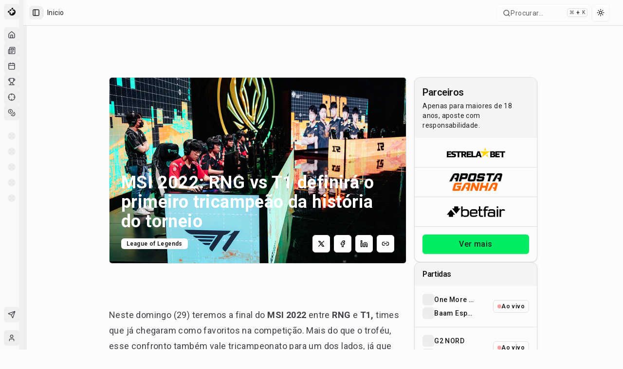

--- FILE ---
content_type: text/html; charset=utf-8
request_url: https://maisesports.com.br/msi-2022-rng-vs-t1-definira-o-primeiro-tricampeao-da-historia-do-torneio
body_size: 27188
content:
<!DOCTYPE html><html lang="pt-BR"><head><meta charSet="utf-8"/><meta name="viewport" content="width=device-width, initial-scale=1"/><link rel="preload" as="image" imageSrcSet="/_next/image?url=https%3A%2F%2Fnoticias.maisesports.com.br%2Fwp-content%2Fuploads%2F2022%2F05%2Ft1-rng-msi-2022.jpg&amp;w=640&amp;q=75 640w, /_next/image?url=https%3A%2F%2Fnoticias.maisesports.com.br%2Fwp-content%2Fuploads%2F2022%2F05%2Ft1-rng-msi-2022.jpg&amp;w=750&amp;q=75 750w, /_next/image?url=https%3A%2F%2Fnoticias.maisesports.com.br%2Fwp-content%2Fuploads%2F2022%2F05%2Ft1-rng-msi-2022.jpg&amp;w=828&amp;q=75 828w, /_next/image?url=https%3A%2F%2Fnoticias.maisesports.com.br%2Fwp-content%2Fuploads%2F2022%2F05%2Ft1-rng-msi-2022.jpg&amp;w=1080&amp;q=75 1080w, /_next/image?url=https%3A%2F%2Fnoticias.maisesports.com.br%2Fwp-content%2Fuploads%2F2022%2F05%2Ft1-rng-msi-2022.jpg&amp;w=1200&amp;q=75 1200w, /_next/image?url=https%3A%2F%2Fnoticias.maisesports.com.br%2Fwp-content%2Fuploads%2F2022%2F05%2Ft1-rng-msi-2022.jpg&amp;w=1920&amp;q=75 1920w, /_next/image?url=https%3A%2F%2Fnoticias.maisesports.com.br%2Fwp-content%2Fuploads%2F2022%2F05%2Ft1-rng-msi-2022.jpg&amp;w=2048&amp;q=75 2048w, /_next/image?url=https%3A%2F%2Fnoticias.maisesports.com.br%2Fwp-content%2Fuploads%2F2022%2F05%2Ft1-rng-msi-2022.jpg&amp;w=3840&amp;q=75 3840w" imageSizes="100vw"/><link rel="stylesheet" href="/_next/static/chunks/dc499773d2b0683b.css" data-precedence="next"/><link rel="stylesheet" href="/_next/static/chunks/6a5604451470e2f7.css" data-precedence="next"/><link rel="preload" as="script" fetchPriority="low" href="/_next/static/chunks/0515143bbf37a692.js"/><script src="/_next/static/chunks/202443545b167aef.js" async=""></script><script src="/_next/static/chunks/32989b80424f9817.js" async=""></script><script src="/_next/static/chunks/950103fe8d41cba8.js" async=""></script><script src="/_next/static/chunks/5a3ee4fbd988128b.js" async=""></script><script src="/_next/static/chunks/turbopack-6f501a8501d7c881.js" async=""></script><script src="/_next/static/chunks/973fe8af10b574e2.js" async=""></script><script src="/_next/static/chunks/6497953b0476d6d5.js" async=""></script><script src="/_next/static/chunks/a3dd2bb6b77ca038.js" async=""></script><script src="/_next/static/chunks/298602c86cc94e1f.js" async=""></script><script src="/_next/static/chunks/b17197db103e29f5.js" async=""></script><script src="/_next/static/chunks/07f3a716e777f7f0.js" async=""></script><script src="/_next/static/chunks/ad349f211a999c85.js" async=""></script><script src="/_next/static/chunks/d80b3790a119a285.js" async=""></script><script src="/_next/static/chunks/68e1631db41f66a9.js" async=""></script><script src="/_next/static/chunks/ac944735f89178b9.js" async=""></script><script src="/_next/static/chunks/414b6c02676cb32f.js" async=""></script><script src="/_next/static/chunks/b48092762168ae3c.js" async=""></script><script src="/_next/static/chunks/2ea4682250ff2b25.js" async=""></script><script src="/_next/static/chunks/82b0e2e4e52d542d.js" async=""></script><script src="/_next/static/chunks/99c48809b2d3c475.js" async=""></script><script src="/_next/static/chunks/f4d98ce9307d8ac6.js" async=""></script><script src="/_next/static/chunks/87869e54af04d3a9.js" async=""></script><script src="/_next/static/chunks/a4c46b4a89e2d68c.js" async=""></script><script src="/_next/static/chunks/95a70f3d99e5d150.js" async=""></script><script src="/_next/static/chunks/6725932327b43dc5.js" async=""></script><script src="/_next/static/chunks/18e64e4f4934346c.js" async=""></script><script src="/_next/static/chunks/5623ef28f145363b.js" async=""></script><script src="/_next/static/chunks/1c47f8d7c4f839a4.js" async=""></script><script src="/_next/static/chunks/39663d0659dde36d.js" async=""></script><script src="/_next/static/chunks/50cf9f355fbee97b.js" async=""></script><link rel="preload" href="/_next/static/chunks/7ec798f21f850415.css" as="style"/><link rel="preload" href="https://www.googletagmanager.com/gtag/js?id=G-GCZ0D717V4" as="script"/><meta name="apple-mobile-web-app-title" content="MaisEsports"/><meta name="apple-mobile-web-app-capable" content="yes"/><meta name="apple-mobile-web-app-status-bar-style" content="default"/><meta name="next-size-adjust" content=""/><script type="application/ld+json">{"@context":"https://schema.org","@type":"Organization","name":"Mais Esports","alternateName":"Mais Esports","url":"https://maisesports.com.br","logo":"https://maisesports.com.br/LOGO_MAIS_PRETO.png","sameAs":["https://twitter.com/maisesportsbr","https://www.instagram.com/maisesports","https://www.facebook.com/maisesports"]}</script><script type="application/ld+json">{"@context":"https://schema.org","@type":"WebSite","name":"Mais Esports","url":"https://maisesports.com.br","potentialAction":{"@type":"SearchAction","target":"https://maisesports.com.br/busca?q={search_term_string}","query-input":"required name=search_term_string"}}</script><script src="/_next/static/chunks/a6dad97d9634a72d.js" noModule=""></script></head><body class="roboto_892eecf1-module__Ed9Wnq__variable font-sans antialiased"><div hidden=""><!--$?--><template id="B:0"></template><!--/$--></div><!--$--><!--/$--><script>((a,b,c,d,e,f,g,h)=>{let i=document.documentElement,j=["light","dark"];function k(b){var c;(Array.isArray(a)?a:[a]).forEach(a=>{let c="class"===a,d=c&&f?e.map(a=>f[a]||a):e;c?(i.classList.remove(...d),i.classList.add(f&&f[b]?f[b]:b)):i.setAttribute(a,b)}),c=b,h&&j.includes(c)&&(i.style.colorScheme=c)}if(d)k(d);else try{let a=localStorage.getItem(b)||c,d=g&&"system"===a?window.matchMedia("(prefers-color-scheme: dark)").matches?"dark":"light":a;k(d)}catch(a){}})("class","theme","system",null,["light","dark"],null,true,true)</script><div class="flex min-h-screen w-full flex-col"><div style="--sidebar-width:16rem;--sidebar-width-icon:3rem" class="group/sidebar-wrapper flex min-h-svh w-full has-[[data-variant=inset]]:bg-sidebar"><div class="group peer hidden text-sidebar-foreground md:block" data-state="collapsed" data-collapsible="icon" data-variant="sidebar" data-side="left"><div class="relative w-[--sidebar-width] bg-transparent transition-[width] duration-200 ease-linear group-data-[collapsible=offcanvas]:w-0 group-data-[side=right]:rotate-180 group-data-[collapsible=icon]:w-[--sidebar-width-icon]"></div><div class="fixed inset-y-0 z-10 hidden h-svh w-[--sidebar-width] transition-[left,right,width] duration-200 ease-linear md:flex left-0 group-data-[collapsible=offcanvas]:left-[calc(var(--sidebar-width)*-1)] group-data-[collapsible=icon]:w-[--sidebar-width-icon] group-data-[side=left]:border-r group-data-[side=right]:border-l"><div data-sidebar="sidebar" class="flex h-full w-full flex-col bg-sidebar group-data-[variant=floating]:rounded-lg group-data-[variant=floating]:border group-data-[variant=floating]:border-sidebar-border group-data-[variant=floating]:shadow"><div data-sidebar="header" class="flex flex-col gap-2 p-2"><ul data-sidebar="menu" class="flex w-full min-w-0 flex-col gap-1"><a href="/"><li data-sidebar="menu-item" class="group/menu-item relative"><button data-sidebar="menu-button" data-size="default" data-active="false" class="peer/menu-button flex w-full items-center gap-2 overflow-hidden rounded-md p-2 text-left outline-none ring-sidebar-ring transition-[width,height,padding] focus-visible:ring-2 active:bg-sidebar-accent active:text-sidebar-accent-foreground disabled:pointer-events-none disabled:opacity-50 group-has-[[data-sidebar=menu-action]]/menu-item:pr-8 aria-disabled:pointer-events-none aria-disabled:opacity-50 data-[active=true]:bg-sidebar-accent data-[active=true]:font-medium data-[active=true]:text-sidebar-accent-foreground data-[state=open]:hover:bg-sidebar-accent data-[state=open]:hover:text-sidebar-accent-foreground group-data-[collapsible=icon]:!size-8 group-data-[collapsible=icon]:!p-2 [&amp;&gt;span:last-child]:truncate [&amp;&gt;svg]:size-4 [&amp;&gt;svg]:shrink-0 hover:bg-sidebar-accent hover:text-sidebar-accent-foreground h-8 text-sm"><img alt="Mais Esports" loading="lazy" width="20" height="20" decoding="async" data-nimg="1" style="color:transparent" srcSet="/_next/image?url=%2FLOGO_MAIS_PRETO.png&amp;w=32&amp;q=75 1x, /_next/image?url=%2FLOGO_MAIS_PRETO.png&amp;w=48&amp;q=75 2x" src="/_next/image?url=%2FLOGO_MAIS_PRETO.png&amp;w=48&amp;q=75"/><span class="text-base font-semibold text-[#0C0C0C] dark:text-[#FEFEFE]">Mais Esports</span></button></li></a></ul></div><div data-sidebar="content" class="flex min-h-0 flex-1 flex-col gap-2 overflow-auto group-data-[collapsible=icon]:overflow-hidden"><div data-sidebar="group" class="relative flex w-full min-w-0 flex-col p-2"><div data-sidebar="group-label" class="flex h-8 shrink-0 items-center rounded-md px-2 text-xs font-medium text-sidebar-foreground/70 outline-none ring-sidebar-ring transition-[margin,opacity] duration-200 ease-linear focus-visible:ring-2 [&amp;&gt;svg]:size-4 [&amp;&gt;svg]:shrink-0 group-data-[collapsible=icon]:-mt-8 group-data-[collapsible=icon]:opacity-0">Esports</div><ul data-sidebar="menu" class="flex w-full min-w-0 flex-col gap-1"><a href="/"><li data-sidebar="menu-item" class="group/menu-item relative"><button data-sidebar="menu-button" data-size="default" data-active="false" class="peer/menu-button flex w-full items-center gap-2 overflow-hidden rounded-md p-2 text-left outline-none ring-sidebar-ring transition-[width,height,padding] focus-visible:ring-2 active:bg-sidebar-accent active:text-sidebar-accent-foreground disabled:pointer-events-none disabled:opacity-50 group-has-[[data-sidebar=menu-action]]/menu-item:pr-8 aria-disabled:pointer-events-none aria-disabled:opacity-50 data-[active=true]:bg-sidebar-accent data-[active=true]:font-medium data-[active=true]:text-sidebar-accent-foreground data-[state=open]:hover:bg-sidebar-accent data-[state=open]:hover:text-sidebar-accent-foreground group-data-[collapsible=icon]:!size-8 group-data-[collapsible=icon]:!p-2 [&amp;&gt;span:last-child]:truncate [&amp;&gt;svg]:size-4 [&amp;&gt;svg]:shrink-0 hover:bg-sidebar-accent hover:text-sidebar-accent-foreground h-8 text-sm" data-state="closed"><svg xmlns="http://www.w3.org/2000/svg" width="24" height="24" viewBox="0 0 24 24" fill="none" stroke="currentColor" stroke-width="2" stroke-linecap="round" stroke-linejoin="round" class="lucide lucide-house"><path d="M15 21v-8a1 1 0 0 0-1-1h-4a1 1 0 0 0-1 1v8"></path><path d="M3 10a2 2 0 0 1 .709-1.528l7-5.999a2 2 0 0 1 2.582 0l7 5.999A2 2 0 0 1 21 10v9a2 2 0 0 1-2 2H5a2 2 0 0 1-2-2z"></path></svg><span>Início</span></button></li></a><a href="/noticias"><li data-sidebar="menu-item" class="group/menu-item relative"><button data-sidebar="menu-button" data-size="default" data-active="false" class="peer/menu-button flex w-full items-center gap-2 overflow-hidden rounded-md p-2 text-left outline-none ring-sidebar-ring transition-[width,height,padding] focus-visible:ring-2 active:bg-sidebar-accent active:text-sidebar-accent-foreground disabled:pointer-events-none disabled:opacity-50 group-has-[[data-sidebar=menu-action]]/menu-item:pr-8 aria-disabled:pointer-events-none aria-disabled:opacity-50 data-[active=true]:bg-sidebar-accent data-[active=true]:font-medium data-[active=true]:text-sidebar-accent-foreground data-[state=open]:hover:bg-sidebar-accent data-[state=open]:hover:text-sidebar-accent-foreground group-data-[collapsible=icon]:!size-8 group-data-[collapsible=icon]:!p-2 [&amp;&gt;span:last-child]:truncate [&amp;&gt;svg]:size-4 [&amp;&gt;svg]:shrink-0 hover:bg-sidebar-accent hover:text-sidebar-accent-foreground h-8 text-sm" data-state="closed"><svg xmlns="http://www.w3.org/2000/svg" width="24" height="24" viewBox="0 0 24 24" fill="none" stroke="currentColor" stroke-width="2" stroke-linecap="round" stroke-linejoin="round" class="lucide lucide-newspaper"><path d="M4 22h16a2 2 0 0 0 2-2V4a2 2 0 0 0-2-2H8a2 2 0 0 0-2 2v16a2 2 0 0 1-2 2Zm0 0a2 2 0 0 1-2-2v-9c0-1.1.9-2 2-2h2"></path><path d="M18 14h-8"></path><path d="M15 18h-5"></path><path d="M10 6h8v4h-8V6Z"></path></svg><span>Notícias</span></button></li></a><a href="/agenda"><li data-sidebar="menu-item" class="group/menu-item relative"><button data-sidebar="menu-button" data-size="default" data-active="false" class="peer/menu-button flex w-full items-center gap-2 overflow-hidden rounded-md p-2 text-left outline-none ring-sidebar-ring transition-[width,height,padding] focus-visible:ring-2 active:bg-sidebar-accent active:text-sidebar-accent-foreground disabled:pointer-events-none disabled:opacity-50 group-has-[[data-sidebar=menu-action]]/menu-item:pr-8 aria-disabled:pointer-events-none aria-disabled:opacity-50 data-[active=true]:bg-sidebar-accent data-[active=true]:font-medium data-[active=true]:text-sidebar-accent-foreground data-[state=open]:hover:bg-sidebar-accent data-[state=open]:hover:text-sidebar-accent-foreground group-data-[collapsible=icon]:!size-8 group-data-[collapsible=icon]:!p-2 [&amp;&gt;span:last-child]:truncate [&amp;&gt;svg]:size-4 [&amp;&gt;svg]:shrink-0 hover:bg-sidebar-accent hover:text-sidebar-accent-foreground h-8 text-sm" data-state="closed"><svg xmlns="http://www.w3.org/2000/svg" width="24" height="24" viewBox="0 0 24 24" fill="none" stroke="currentColor" stroke-width="2" stroke-linecap="round" stroke-linejoin="round" class="lucide lucide-calendar"><path d="M8 2v4"></path><path d="M16 2v4"></path><rect width="18" height="18" x="3" y="4" rx="2"></rect><path d="M3 10h18"></path></svg><span>Agenda</span></button></li></a><a href="/campeonatos"><li data-sidebar="menu-item" class="group/menu-item relative"><button data-sidebar="menu-button" data-size="default" data-active="false" class="peer/menu-button flex w-full items-center gap-2 overflow-hidden rounded-md p-2 text-left outline-none ring-sidebar-ring transition-[width,height,padding] focus-visible:ring-2 active:bg-sidebar-accent active:text-sidebar-accent-foreground disabled:pointer-events-none disabled:opacity-50 group-has-[[data-sidebar=menu-action]]/menu-item:pr-8 aria-disabled:pointer-events-none aria-disabled:opacity-50 data-[active=true]:bg-sidebar-accent data-[active=true]:font-medium data-[active=true]:text-sidebar-accent-foreground data-[state=open]:hover:bg-sidebar-accent data-[state=open]:hover:text-sidebar-accent-foreground group-data-[collapsible=icon]:!size-8 group-data-[collapsible=icon]:!p-2 [&amp;&gt;span:last-child]:truncate [&amp;&gt;svg]:size-4 [&amp;&gt;svg]:shrink-0 hover:bg-sidebar-accent hover:text-sidebar-accent-foreground h-8 text-sm" data-state="closed"><svg xmlns="http://www.w3.org/2000/svg" width="24" height="24" viewBox="0 0 24 24" fill="none" stroke="currentColor" stroke-width="2" stroke-linecap="round" stroke-linejoin="round" class="lucide lucide-trophy"><path d="M6 9H4.5a2.5 2.5 0 0 1 0-5H6"></path><path d="M18 9h1.5a2.5 2.5 0 0 0 0-5H18"></path><path d="M4 22h16"></path><path d="M10 14.66V17c0 .55-.47.98-.97 1.21C7.85 18.75 7 20.24 7 22"></path><path d="M14 14.66V17c0 .55.47.98.97 1.21C16.15 18.75 17 20.24 17 22"></path><path d="M18 2H6v7a6 6 0 0 0 12 0V2Z"></path></svg><span>Campeonatos</span></button></li></a><a href="/bolao"><li data-sidebar="menu-item" class="group/menu-item relative"><button data-sidebar="menu-button" data-size="default" data-active="false" class="peer/menu-button flex w-full items-center gap-2 overflow-hidden rounded-md p-2 text-left outline-none ring-sidebar-ring transition-[width,height,padding] focus-visible:ring-2 active:bg-sidebar-accent active:text-sidebar-accent-foreground disabled:pointer-events-none disabled:opacity-50 group-has-[[data-sidebar=menu-action]]/menu-item:pr-8 aria-disabled:pointer-events-none aria-disabled:opacity-50 data-[active=true]:bg-sidebar-accent data-[active=true]:font-medium data-[active=true]:text-sidebar-accent-foreground data-[state=open]:hover:bg-sidebar-accent data-[state=open]:hover:text-sidebar-accent-foreground group-data-[collapsible=icon]:!size-8 group-data-[collapsible=icon]:!p-2 [&amp;&gt;span:last-child]:truncate [&amp;&gt;svg]:size-4 [&amp;&gt;svg]:shrink-0 hover:bg-sidebar-accent hover:text-sidebar-accent-foreground h-8 text-sm" data-state="closed"><svg xmlns="http://www.w3.org/2000/svg" width="24" height="24" viewBox="0 0 24 24" fill="none" stroke="currentColor" stroke-width="2" stroke-linecap="round" stroke-linejoin="round" class="lucide lucide-crosshair"><circle cx="12" cy="12" r="10"></circle><line x1="22" x2="18" y1="12" y2="12"></line><line x1="6" x2="2" y1="12" y2="12"></line><line x1="12" x2="12" y1="6" y2="2"></line><line x1="12" x2="12" y1="22" y2="18"></line></svg><span>Bolão</span></button></li></a><a href="/apostas"><li data-sidebar="menu-item" class="group/menu-item relative"><button data-sidebar="menu-button" data-size="default" data-active="false" class="peer/menu-button flex w-full items-center gap-2 overflow-hidden rounded-md p-2 text-left outline-none ring-sidebar-ring transition-[width,height,padding] focus-visible:ring-2 active:bg-sidebar-accent active:text-sidebar-accent-foreground disabled:pointer-events-none disabled:opacity-50 group-has-[[data-sidebar=menu-action]]/menu-item:pr-8 aria-disabled:pointer-events-none aria-disabled:opacity-50 data-[active=true]:bg-sidebar-accent data-[active=true]:font-medium data-[active=true]:text-sidebar-accent-foreground data-[state=open]:hover:bg-sidebar-accent data-[state=open]:hover:text-sidebar-accent-foreground group-data-[collapsible=icon]:!size-8 group-data-[collapsible=icon]:!p-2 [&amp;&gt;span:last-child]:truncate [&amp;&gt;svg]:size-4 [&amp;&gt;svg]:shrink-0 hover:bg-sidebar-accent hover:text-sidebar-accent-foreground h-8 text-sm" data-state="closed"><svg xmlns="http://www.w3.org/2000/svg" width="24" height="24" viewBox="0 0 24 24" fill="none" stroke="currentColor" stroke-width="2" stroke-linecap="round" stroke-linejoin="round" class="lucide lucide-coins"><circle cx="8" cy="8" r="6"></circle><path d="M18.09 10.37A6 6 0 1 1 10.34 18"></path><path d="M7 6h1v4"></path><path d="m16.71 13.88.7.71-2.82 2.82"></path></svg><span>Apostas</span></button></li></a></ul></div><div data-sidebar="group" class="relative flex w-full min-w-0 flex-col p-2"><div data-sidebar="group-label" class="flex h-8 shrink-0 items-center rounded-md px-2 text-xs font-medium text-sidebar-foreground/70 outline-none ring-sidebar-ring transition-[margin,opacity] duration-200 ease-linear focus-visible:ring-2 [&amp;&gt;svg]:size-4 [&amp;&gt;svg]:shrink-0 group-data-[collapsible=icon]:-mt-8 group-data-[collapsible=icon]:opacity-0">Jogos</div><ul data-sidebar="menu" class="flex w-full min-w-0 flex-col gap-1"><li data-sidebar="menu-item" class="group/menu-item relative"><a data-sidebar="menu-button" data-size="default" data-active="false" class="peer/menu-button flex w-full items-center gap-2 overflow-hidden rounded-md p-2 text-left outline-none ring-sidebar-ring transition-[width,height,padding] focus-visible:ring-2 active:bg-sidebar-accent active:text-sidebar-accent-foreground disabled:pointer-events-none disabled:opacity-50 group-has-[[data-sidebar=menu-action]]/menu-item:pr-8 aria-disabled:pointer-events-none aria-disabled:opacity-50 data-[active=true]:bg-sidebar-accent data-[active=true]:font-medium data-[active=true]:text-sidebar-accent-foreground data-[state=open]:hover:bg-sidebar-accent data-[state=open]:hover:text-sidebar-accent-foreground group-data-[collapsible=icon]:!size-8 group-data-[collapsible=icon]:!p-2 [&amp;&gt;span:last-child]:truncate [&amp;&gt;svg]:size-4 [&amp;&gt;svg]:shrink-0 hover:bg-sidebar-accent hover:text-sidebar-accent-foreground h-8 text-sm" data-state="closed" href="/jogos/league-of-legends"><span class="relative flex shrink-0 overflow-hidden h-4 w-4 bg-secondary rounded-md"><span class="flex h-full w-full items-center justify-center rounded-full bg-muted"></span></span><span class="sr-only">League of Legends</span></a></li><li data-sidebar="menu-item" class="group/menu-item relative"><a data-sidebar="menu-button" data-size="default" data-active="false" class="peer/menu-button flex w-full items-center gap-2 overflow-hidden rounded-md p-2 text-left outline-none ring-sidebar-ring transition-[width,height,padding] focus-visible:ring-2 active:bg-sidebar-accent active:text-sidebar-accent-foreground disabled:pointer-events-none disabled:opacity-50 group-has-[[data-sidebar=menu-action]]/menu-item:pr-8 aria-disabled:pointer-events-none aria-disabled:opacity-50 data-[active=true]:bg-sidebar-accent data-[active=true]:font-medium data-[active=true]:text-sidebar-accent-foreground data-[state=open]:hover:bg-sidebar-accent data-[state=open]:hover:text-sidebar-accent-foreground group-data-[collapsible=icon]:!size-8 group-data-[collapsible=icon]:!p-2 [&amp;&gt;span:last-child]:truncate [&amp;&gt;svg]:size-4 [&amp;&gt;svg]:shrink-0 hover:bg-sidebar-accent hover:text-sidebar-accent-foreground h-8 text-sm" data-state="closed" href="/jogos/valorant"><span class="relative flex shrink-0 overflow-hidden h-4 w-4 bg-secondary rounded-md"><span class="flex h-full w-full items-center justify-center rounded-full bg-muted"></span></span><span class="sr-only">VALORANT</span></a></li><li data-sidebar="menu-item" class="group/menu-item relative"><a data-sidebar="menu-button" data-size="default" data-active="false" class="peer/menu-button flex w-full items-center gap-2 overflow-hidden rounded-md p-2 text-left outline-none ring-sidebar-ring transition-[width,height,padding] focus-visible:ring-2 active:bg-sidebar-accent active:text-sidebar-accent-foreground disabled:pointer-events-none disabled:opacity-50 group-has-[[data-sidebar=menu-action]]/menu-item:pr-8 aria-disabled:pointer-events-none aria-disabled:opacity-50 data-[active=true]:bg-sidebar-accent data-[active=true]:font-medium data-[active=true]:text-sidebar-accent-foreground data-[state=open]:hover:bg-sidebar-accent data-[state=open]:hover:text-sidebar-accent-foreground group-data-[collapsible=icon]:!size-8 group-data-[collapsible=icon]:!p-2 [&amp;&gt;span:last-child]:truncate [&amp;&gt;svg]:size-4 [&amp;&gt;svg]:shrink-0 hover:bg-sidebar-accent hover:text-sidebar-accent-foreground h-8 text-sm" data-state="closed" href="/jogos/cs-go"><span class="relative flex shrink-0 overflow-hidden h-4 w-4 bg-secondary rounded-md"><span class="flex h-full w-full items-center justify-center rounded-full bg-muted"></span></span><span class="sr-only">Counter-Strike 2</span></a></li><li data-sidebar="menu-item" class="group/menu-item relative"><a data-sidebar="menu-button" data-size="default" data-active="false" class="peer/menu-button flex w-full items-center gap-2 overflow-hidden rounded-md p-2 text-left outline-none ring-sidebar-ring transition-[width,height,padding] focus-visible:ring-2 active:bg-sidebar-accent active:text-sidebar-accent-foreground disabled:pointer-events-none disabled:opacity-50 group-has-[[data-sidebar=menu-action]]/menu-item:pr-8 aria-disabled:pointer-events-none aria-disabled:opacity-50 data-[active=true]:bg-sidebar-accent data-[active=true]:font-medium data-[active=true]:text-sidebar-accent-foreground data-[state=open]:hover:bg-sidebar-accent data-[state=open]:hover:text-sidebar-accent-foreground group-data-[collapsible=icon]:!size-8 group-data-[collapsible=icon]:!p-2 [&amp;&gt;span:last-child]:truncate [&amp;&gt;svg]:size-4 [&amp;&gt;svg]:shrink-0 hover:bg-sidebar-accent hover:text-sidebar-accent-foreground h-8 text-sm" data-state="closed" href="/jogos/dota-2"><span class="relative flex shrink-0 overflow-hidden h-4 w-4 bg-secondary rounded-md"><span class="flex h-full w-full items-center justify-center rounded-full bg-muted"></span></span><span class="sr-only">Dota 2</span></a></li><li data-sidebar="menu-item" class="group/menu-item relative"><a data-sidebar="menu-button" data-size="default" data-active="false" class="peer/menu-button flex w-full items-center gap-2 overflow-hidden rounded-md p-2 text-left outline-none ring-sidebar-ring transition-[width,height,padding] focus-visible:ring-2 active:bg-sidebar-accent active:text-sidebar-accent-foreground disabled:pointer-events-none disabled:opacity-50 group-has-[[data-sidebar=menu-action]]/menu-item:pr-8 aria-disabled:pointer-events-none aria-disabled:opacity-50 data-[active=true]:bg-sidebar-accent data-[active=true]:font-medium data-[active=true]:text-sidebar-accent-foreground data-[state=open]:hover:bg-sidebar-accent data-[state=open]:hover:text-sidebar-accent-foreground group-data-[collapsible=icon]:!size-8 group-data-[collapsible=icon]:!p-2 [&amp;&gt;span:last-child]:truncate [&amp;&gt;svg]:size-4 [&amp;&gt;svg]:shrink-0 hover:bg-sidebar-accent hover:text-sidebar-accent-foreground h-8 text-sm" data-state="closed" href="/jogos/r6-siege"><span class="relative flex shrink-0 overflow-hidden h-4 w-4 bg-secondary rounded-md"><span class="flex h-full w-full items-center justify-center rounded-full bg-muted"></span></span><span class="sr-only">Rainbow Six Siege</span></a></li></ul></div><div data-sidebar="group" class="relative flex w-full min-w-0 flex-col p-2"><div data-sidebar="group-label" class="flex h-8 shrink-0 items-center rounded-md px-2 text-xs font-medium text-sidebar-foreground/70 outline-none ring-sidebar-ring transition-[margin,opacity] duration-200 ease-linear focus-visible:ring-2 [&amp;&gt;svg]:size-4 [&amp;&gt;svg]:shrink-0 group-data-[collapsible=icon]:-mt-8 group-data-[collapsible=icon]:opacity-0">Campeonatos</div><ul data-sidebar="menu" class="flex w-full min-w-0 flex-col gap-1"></ul></div><div data-sidebar="group" class="relative flex w-full min-w-0 flex-col p-2 mt-auto"><div data-sidebar="group-content" class="w-full text-sm"><ul data-sidebar="menu" class="flex w-full min-w-0 flex-col gap-1"><li data-sidebar="menu-item" class="group/menu-item relative" type="button" aria-haspopup="dialog" aria-expanded="false" aria-controls="radix-_R_255ivadb_" data-state="closed"><button data-sidebar="menu-button" data-size="sm" data-active="false" class="peer/menu-button flex w-full items-center gap-2 overflow-hidden rounded-md p-2 text-left outline-none ring-sidebar-ring transition-[width,height,padding] focus-visible:ring-2 active:bg-sidebar-accent active:text-sidebar-accent-foreground disabled:pointer-events-none disabled:opacity-50 group-has-[[data-sidebar=menu-action]]/menu-item:pr-8 aria-disabled:pointer-events-none aria-disabled:opacity-50 data-[active=true]:bg-sidebar-accent data-[active=true]:font-medium data-[active=true]:text-sidebar-accent-foreground data-[state=open]:hover:bg-sidebar-accent data-[state=open]:hover:text-sidebar-accent-foreground group-data-[collapsible=icon]:!size-8 group-data-[collapsible=icon]:!p-2 [&amp;&gt;span:last-child]:truncate [&amp;&gt;svg]:size-4 [&amp;&gt;svg]:shrink-0 hover:bg-sidebar-accent hover:text-sidebar-accent-foreground h-7 text-xs"><svg xmlns="http://www.w3.org/2000/svg" width="24" height="24" viewBox="0 0 24 24" fill="none" stroke="currentColor" stroke-width="2" stroke-linecap="round" stroke-linejoin="round" class="lucide lucide-send"><path d="M14.536 21.686a.5.5 0 0 0 .937-.024l6.5-19a.496.496 0 0 0-.635-.635l-19 6.5a.5.5 0 0 0-.024.937l7.93 3.18a2 2 0 0 1 1.112 1.11z"></path><path d="m21.854 2.147-10.94 10.939"></path></svg><span>Feedback</span></button></li></ul></div></div></div><div data-sidebar="footer" class="flex flex-col gap-2 p-2"><ul data-sidebar="menu" class="flex w-full min-w-0 flex-col gap-1"><li data-sidebar="menu-item" class="group/menu-item relative"><a href="/login"><button data-sidebar="menu-button" data-size="lg" data-active="false" class="peer/menu-button flex w-full items-center gap-2 overflow-hidden rounded-md p-2 text-left outline-none ring-sidebar-ring transition-[width,height,padding] focus-visible:ring-2 active:bg-sidebar-accent active:text-sidebar-accent-foreground disabled:pointer-events-none disabled:opacity-50 group-has-[[data-sidebar=menu-action]]/menu-item:pr-8 aria-disabled:pointer-events-none aria-disabled:opacity-50 data-[active=true]:bg-sidebar-accent data-[active=true]:font-medium data-[active=true]:text-sidebar-accent-foreground data-[state=open]:hover:bg-sidebar-accent data-[state=open]:hover:text-sidebar-accent-foreground group-data-[collapsible=icon]:!size-8 [&amp;&gt;span:last-child]:truncate [&amp;&gt;svg]:size-4 [&amp;&gt;svg]:shrink-0 hover:bg-sidebar-accent hover:text-sidebar-accent-foreground h-12 text-sm group-data-[collapsible=icon]:!p-0 data-[state=open]:bg-sidebar-accent data-[state=open]:text-sidebar-accent-foreground"><span class="relative flex shrink-0 overflow-hidden h-8 w-8 rounded-md"><span class="h-full w-full bg-muted flex items-center justify-center rounded-md uppercase"><svg xmlns="http://www.w3.org/2000/svg" width="24" height="24" viewBox="0 0 24 24" fill="none" stroke="currentColor" stroke-width="2" stroke-linecap="round" stroke-linejoin="round" class="lucide lucide-user size-4"><path d="M19 21v-2a4 4 0 0 0-4-4H9a4 4 0 0 0-4 4v2"></path><circle cx="12" cy="7" r="4"></circle></svg></span></span><div class="grid flex-1 text-left text-sm leading-tight"><span class="truncate font-semibold">Convidado</span><span class="truncate text-xs">Faça login para continuar</span></div><svg xmlns="http://www.w3.org/2000/svg" width="24" height="24" viewBox="0 0 24 24" fill="none" stroke="currentColor" stroke-width="2" stroke-linecap="round" stroke-linejoin="round" class="lucide lucide-log-in ml-auto size-4"><path d="M15 3h4a2 2 0 0 1 2 2v14a2 2 0 0 1-2 2h-4"></path><polyline points="10 17 15 12 10 7"></polyline><line x1="15" x2="3" y1="12" y2="12"></line></svg></button></a></li></ul></div><button data-sidebar="rail" aria-label="Toggle Sidebar" tabindex="-1" title="Toggle Sidebar" class="absolute inset-y-0 z-20 hidden w-4 -translate-x-1/2 transition-all ease-linear after:absolute after:inset-y-0 after:left-1/2 after:w-[2px] hover:after:bg-sidebar-border group-data-[side=left]:-right-4 group-data-[side=right]:left-0 sm:flex [[data-side=left]_&amp;]:cursor-w-resize [[data-side=right]_&amp;]:cursor-e-resize [[data-side=left][data-state=collapsed]_&amp;]:cursor-e-resize [[data-side=right][data-state=collapsed]_&amp;]:cursor-w-resize group-data-[collapsible=offcanvas]:translate-x-0 group-data-[collapsible=offcanvas]:after:left-full group-data-[collapsible=offcanvas]:hover:bg-sidebar [[data-side=left][data-collapsible=offcanvas]_&amp;]:-right-2 [[data-side=right][data-collapsible=offcanvas]_&amp;]:-left-2"></button></div></div></div><main class="relative flex w-full flex-1 flex-col bg-background md:peer-data-[variant=inset]:m-2 md:peer-data-[state=collapsed]:peer-data-[variant=inset]:ml-2 md:peer-data-[variant=inset]:ml-0 md:peer-data-[variant=inset]:rounded-xl md:peer-data-[variant=inset]:shadow"><header class="sticky top-0 z-50 flex shrink-0 items-center gap-2 border-b bg-background/95 backdrop-blur supports-[backdrop-filter]:bg-background/60 p-4 pt-2 pb-2"><button class="inline-flex items-center justify-center gap-2 whitespace-nowrap rounded-md text-sm font-medium transition-colors focus-visible:outline-none focus-visible:ring-1 focus-visible:ring-ring disabled:pointer-events-none disabled:opacity-50 [&amp;_svg]:pointer-events-none [&amp;_svg]:size-4 [&amp;_svg]:shrink-0 hover:bg-accent hover:text-accent-foreground h-7 w-7 -ml-1" data-sidebar="trigger"><svg xmlns="http://www.w3.org/2000/svg" width="24" height="24" viewBox="0 0 24 24" fill="none" stroke="currentColor" stroke-width="2" stroke-linecap="round" stroke-linejoin="round" class="lucide lucide-panel-left" aria-hidden="true"><rect width="18" height="18" x="3" y="3" rx="2"></rect><path d="M9 3v18"></path></svg><span class="sr-only">Toggle Sidebar</span></button><div data-orientation="vertical" role="none" class="shrink-0 bg-border w-[1px] mr-2 h-4"></div><div><nav aria-label="breadcrumb"><ol class="flex flex-wrap items-center gap-1.5 break-words text-sm text-muted-foreground sm:gap-2.5"><li class="inline-flex items-center gap-1.5"><a class="transition-colors hover:text-foreground" href="/">Inicio</a></li></ol></nav></div><div class="flex gap-0 md:gap-4 ml-auto md:px-3"><button type="button" class="border-input bg-background text-foreground placeholder:text-muted-foreground/70 focus-visible:border-ring focus-visible:ring-ring/50 inline-flex h-9 w-fit rounded-md border px-3 py-2 text-sm shadow-xs transition-[color,box-shadow] outline-none focus-visible:ring-[3px]"><span class="flex grow items-center gap-0 md:gap-3"><svg xmlns="http://www.w3.org/2000/svg" width="16" height="16" viewBox="0 0 24 24" fill="none" stroke="currentColor" stroke-width="2" stroke-linecap="round" stroke-linejoin="round" class="lucide lucide-search text-muted-foreground/80" aria-hidden="true"><circle cx="11" cy="11" r="8"></circle><path d="m21 21-4.3-4.3"></path></svg><span class="hidden md:inline-flex text-muted-foreground/70 font-normal">Procurar...</span></span><kbd class="hidden md:inline-flex bg-background text-muted-foreground/70 ms-12 -me-1 h-5 max-h-full items-center rounded border px-1 font-[inherit] text-[0.625rem] font-medium space-x-1"><p>⌘</p><span class="text-muted-foreground text-xs">+</span><p>K</p></kbd></button><div tabindex="-1" class="flex h-full w-full flex-col overflow-hidden rounded-md bg-popover text-popover-foreground [&amp;&gt;div]:max-w-4xl [&amp;&gt;div]:w-[90vw] md:[&amp;&gt;div]:w-[80vw] lg:[&amp;&gt;div]:w-[70vw] [&amp;&gt;div]:max-h-[80vh]" cmdk-root=""><label cmdk-label="" for="radix-_R_58pivadbH2_" id="radix-_R_58pivadbH1_" style="position:absolute;width:1px;height:1px;padding:0;margin:-1px;overflow:hidden;clip:rect(0, 0, 0, 0);white-space:nowrap;border-width:0"></label></div><div class="hidden md:block"><button class="inline-flex items-center justify-center gap-2 whitespace-nowrap rounded-md text-sm font-medium transition-colors focus-visible:outline-none focus-visible:ring-1 focus-visible:ring-ring disabled:pointer-events-none disabled:opacity-50 [&amp;_svg]:pointer-events-none [&amp;_svg]:size-4 [&amp;_svg]:shrink-0 border border-input bg-background shadow-sm hover:bg-accent hover:text-accent-foreground h-9 w-9" aria-label="Select theme" type="button" id="radix-_R_1opivadb_" aria-haspopup="menu" aria-expanded="false" data-state="closed"><svg xmlns="http://www.w3.org/2000/svg" width="16" height="16" viewBox="0 0 24 24" fill="none" stroke="currentColor" stroke-width="2" stroke-linecap="round" stroke-linejoin="round" class="lucide lucide-sun" aria-hidden="true"><circle cx="12" cy="12" r="4"></circle><path d="M12 2v2"></path><path d="M12 20v2"></path><path d="m4.93 4.93 1.41 1.41"></path><path d="m17.66 17.66 1.41 1.41"></path><path d="M2 12h2"></path><path d="M20 12h2"></path><path d="m6.34 17.66-1.41 1.41"></path><path d="m19.07 4.93-1.41 1.41"></path></svg></button></div></div></header><div class="flex flex-1 gap-4 p-4"><div class="hidden lg:block w-40 flex-shrink-0"><div class="sticky top-20"><div class="google-ad " style="min-height:600px;width:160px"><div><div></div></div></div></div></div><div class="flex flex-1 flex-col gap-4 min-w-0 container mx-auto px-0"><div class="flex justify-center"><div class="block xl:hidden"><div class="flex-shrink-0"><div class="flex justify-center"><div class="google-ad " style="min-height:250px;width:250px"><div><div></div></div></div></div></div></div><div class="hidden xl:block"><div class="flex w-full justify-center"><div class="google-ad " style="min-height:90px;width:728px"><div><div></div></div></div></div></div></div><div class="grid flex-1 items-start gap-4 lg:grid-cols-10"><div class="flex flex-col gap-2 md:gap-4 lg:col-span-7"><div class="relative h-96 border rounded-md overflow-hidden"><div class="relative h-96"><img alt="MSI 2022: RNG vs T1 definirá o primeiro tricampeão da história do torneio" decoding="async" data-nimg="fill" class="object-cover w-full h-full" style="position:absolute;height:100%;width:100%;left:0;top:0;right:0;bottom:0;color:transparent" sizes="100vw" srcSet="/_next/image?url=https%3A%2F%2Fnoticias.maisesports.com.br%2Fwp-content%2Fuploads%2F2022%2F05%2Ft1-rng-msi-2022.jpg&amp;w=640&amp;q=75 640w, /_next/image?url=https%3A%2F%2Fnoticias.maisesports.com.br%2Fwp-content%2Fuploads%2F2022%2F05%2Ft1-rng-msi-2022.jpg&amp;w=750&amp;q=75 750w, /_next/image?url=https%3A%2F%2Fnoticias.maisesports.com.br%2Fwp-content%2Fuploads%2F2022%2F05%2Ft1-rng-msi-2022.jpg&amp;w=828&amp;q=75 828w, /_next/image?url=https%3A%2F%2Fnoticias.maisesports.com.br%2Fwp-content%2Fuploads%2F2022%2F05%2Ft1-rng-msi-2022.jpg&amp;w=1080&amp;q=75 1080w, /_next/image?url=https%3A%2F%2Fnoticias.maisesports.com.br%2Fwp-content%2Fuploads%2F2022%2F05%2Ft1-rng-msi-2022.jpg&amp;w=1200&amp;q=75 1200w, /_next/image?url=https%3A%2F%2Fnoticias.maisesports.com.br%2Fwp-content%2Fuploads%2F2022%2F05%2Ft1-rng-msi-2022.jpg&amp;w=1920&amp;q=75 1920w, /_next/image?url=https%3A%2F%2Fnoticias.maisesports.com.br%2Fwp-content%2Fuploads%2F2022%2F05%2Ft1-rng-msi-2022.jpg&amp;w=2048&amp;q=75 2048w, /_next/image?url=https%3A%2F%2Fnoticias.maisesports.com.br%2Fwp-content%2Fuploads%2F2022%2F05%2Ft1-rng-msi-2022.jpg&amp;w=3840&amp;q=75 3840w" src="/_next/image?url=https%3A%2F%2Fnoticias.maisesports.com.br%2Fwp-content%2Fuploads%2F2022%2F05%2Ft1-rng-msi-2022.jpg&amp;w=3840&amp;q=75"/><div class="absolute inset-0 bg-gradient-to-t from-black/80 to-transparent"></div><div class="absolute bottom-0 left-0 p-6 w-full"><h1 class="text-white text-3xl md:text-4xl font-bold mb-2">MSI 2022: RNG vs T1 definirá o primeiro tricampeão da história do torneio</h1><div class="flex items-center gap-3 text-sm text-gray-300"><div class="flex items-center gap-2"><a href="/noticias/categorias/league-of-legends"><div class="inline-flex items-center rounded-md border px-2.5 py-0.5 text-xs font-semibold transition-colors focus:outline-none focus:ring-2 focus:ring-ring focus:ring-offset-2 border-transparent bg-secondary text-secondary-foreground hover:bg-secondary/80">League of Legends</div></a></div><div class="ml-auto"><div class="flex items-center space-x-2"><button class="inline-flex items-center justify-center gap-2 whitespace-nowrap rounded-md text-sm font-medium transition-colors focus-visible:outline-none focus-visible:ring-1 focus-visible:ring-ring disabled:pointer-events-none disabled:opacity-50 [&amp;_svg]:pointer-events-none [&amp;_svg]:size-4 [&amp;_svg]:shrink-0 border-input shadow-sm hover:text-accent-foreground h-9 w-9 bg-secondary border hover:bg-secondary/80" data-state="closed"><svg xmlns="http://www.w3.org/2000/svg" width="24" height="24" viewBox="0 0 24 24" fill="none" stroke="currentColor" stroke-width="2" stroke-linecap="round" stroke-linejoin="round" class="tabler-icon tabler-icon-brand-x h-4 w-4 text-black dark:text-white"><path d="M4 4l11.733 16h4.267l-11.733 -16z"></path><path d="M4 20l6.768 -6.768m2.46 -2.46l6.772 -6.772"></path></svg><span class="sr-only">Compartilhe no X (Twitter)</span></button><button class="inline-flex items-center justify-center gap-2 whitespace-nowrap rounded-md text-sm font-medium transition-colors focus-visible:outline-none focus-visible:ring-1 focus-visible:ring-ring disabled:pointer-events-none disabled:opacity-50 [&amp;_svg]:pointer-events-none [&amp;_svg]:size-4 [&amp;_svg]:shrink-0 border-input shadow-sm hover:text-accent-foreground h-9 w-9 bg-secondary border hover:bg-secondary/80" data-state="closed"><svg xmlns="http://www.w3.org/2000/svg" width="24" height="24" viewBox="0 0 24 24" fill="none" stroke="currentColor" stroke-width="2" stroke-linecap="round" stroke-linejoin="round" class="tabler-icon tabler-icon-brand-facebook h-4 w-4 text-black dark:text-white"><path d="M7 10v4h3v7h4v-7h3l1 -4h-4v-2a1 1 0 0 1 1 -1h3v-4h-3a5 5 0 0 0 -5 5v2h-3"></path></svg><span class="sr-only">Compartilhe no Facebook</span></button><button class="inline-flex items-center justify-center gap-2 whitespace-nowrap rounded-md text-sm font-medium transition-colors focus-visible:outline-none focus-visible:ring-1 focus-visible:ring-ring disabled:pointer-events-none disabled:opacity-50 [&amp;_svg]:pointer-events-none [&amp;_svg]:size-4 [&amp;_svg]:shrink-0 border-input shadow-sm hover:text-accent-foreground h-9 w-9 bg-secondary border hover:bg-secondary/80" data-state="closed"><svg xmlns="http://www.w3.org/2000/svg" width="24" height="24" viewBox="0 0 24 24" fill="none" stroke="currentColor" stroke-width="2" stroke-linecap="round" stroke-linejoin="round" class="lucide lucide-linkedin h-4 w-4 text-black dark:text-white"><path d="M16 8a6 6 0 0 1 6 6v7h-4v-7a2 2 0 0 0-2-2 2 2 0 0 0-2 2v7h-4v-7a6 6 0 0 1 6-6z"></path><rect width="4" height="12" x="2" y="9"></rect><circle cx="4" cy="4" r="2"></circle></svg><span class="sr-only">Compartilhe no LinkedIn</span></button><button class="inline-flex items-center justify-center gap-2 whitespace-nowrap rounded-md text-sm font-medium transition-colors focus-visible:outline-none focus-visible:ring-1 focus-visible:ring-ring disabled:pointer-events-none disabled:opacity-50 [&amp;_svg]:pointer-events-none [&amp;_svg]:size-4 [&amp;_svg]:shrink-0 border-input shadow-sm hover:text-accent-foreground h-9 w-9 bg-secondary border hover:bg-secondary/80" data-state="closed"><svg xmlns="http://www.w3.org/2000/svg" width="24" height="24" viewBox="0 0 24 24" fill="none" stroke="currentColor" stroke-width="2" stroke-linecap="round" stroke-linejoin="round" class="lucide lucide-link2 h-4 w-4 text-black dark:text-white"><path d="M9 17H7A5 5 0 0 1 7 7h2"></path><path d="M15 7h2a5 5 0 1 1 0 10h-2"></path><line x1="8" x2="16" y1="12" y2="12"></line></svg><span class="sr-only">Copiar link</span></button></div></div></div></div></div></div><div class="block xl:hidden"><div class="flex-shrink-0"><div class="flex justify-center"><div class="google-ad " style="min-height:250px;width:250px"><div><div></div></div></div></div></div></div><div class="hidden xl:block"><div class="flex w-full justify-center"><div class="google-ad " style="min-height:90px;width:728px"><div><div></div></div></div></div></div><article class="prose prose-zinc prose-sm sm:prose-base lg:prose-lg dark:prose-invert max-w-none prose-headings:scroll-mt-20 prose-img:rounded-lg prose-img:mx-auto prose-img:my-0 prose-p:text-sm sm:prose-p:text-base prose-p:leading-relaxed prose-h1:text-xl sm:prose-h1:text-2xl lg:prose-h1:text-3xl prose-h2:text-lg sm:prose-h2:text-xl lg:prose-h2:text-2xl prose-h3:text-base sm:prose-h3:text-lg lg:prose-h3:text-xl prose-ul:pl-4 sm:prose-ul:pl-6 prose-ol:pl-4 sm:prose-ol:pl-6 prose-blockquote:border-l-4 prose-blockquote:pl-4 sm:prose-blockquote:pl-6 prose-blockquote:italic prose-blockquote:text-muted-foreground"><div><div class="px-2 sm:px-0"><p>Neste domingo (29) teremos a final do <strong>MSI 2022</strong> entre <strong>RNG</strong> e <strong>T1,</strong> times que já chegaram como favoritos na competição. Mais do que o troféu, esse confronto também vale tricampeonato para um dos lados, já que ambos acumulam dois títulos da competição.</p><p>Além dos times, também veremos o primeiro jogador (ou jogadores) que serão tricampeões no MSI. Pela parte da T1, Faker, considerado o melhor jogador da história, já tem dois troféus do Mid Season Invitational e vai em busca do tricampeonato.</p></div><div class="not-prose my-6 sm:my-8 flex flex-col items-center gap-3 sm:gap-4"><div class="relative flex items-center w-full"><hr class="flex-grow border-t border-border"/><span class="px-2 sm:px-4 text-xs text-muted-foreground uppercase tracking-wide">Continue depois da publicidade</span><hr class="flex-grow border-t border-border"/></div><div class="w-full max-w-4xl"><div class="block xl:hidden"><div class="flex-shrink-0"><div class="flex justify-center"><div class="google-ad " style="min-height:250px;width:250px"><div><div></div></div></div></div></div></div><div class="hidden xl:block"><div class="flex w-full justify-center"><div class="google-ad " style="min-height:90px;width:728px"><div><div></div></div></div></div></div></div><div class="relative flex items-center w-full"><hr class="flex-grow border-t border-border"/></div></div></div><figure class="my-4 sm:my-6"><button type="button" class="relative w-full border rounded-md overflow-hidden cursor-zoom-in hover:opacity-90 transition-opacity flex items-center justify-center min-h-[200px] bg-muted" aria-label="Ampliar imagem: Imagem de FAker e seus troféus internacionais "><img alt="Imagem de FAker e seus troféus internacionais " loading="lazy" width="900" height="600" decoding="async" data-nimg="1" class="object-contain w-full h-auto max-h-[70vh]" style="color:transparent" sizes="(max-width: 640px) 100vw, (max-width: 768px) 90vw, (max-width: 1024px) 80vw, 900px" srcSet="/_next/image?url=http%3A%2F%2Fnoticias.maisesports.com.br%2Fwp-content%2Fuploads%2F2022%2F05%2Ffaker-trofues.jpg&amp;w=640&amp;q=75 640w, /_next/image?url=http%3A%2F%2Fnoticias.maisesports.com.br%2Fwp-content%2Fuploads%2F2022%2F05%2Ffaker-trofues.jpg&amp;w=750&amp;q=75 750w, /_next/image?url=http%3A%2F%2Fnoticias.maisesports.com.br%2Fwp-content%2Fuploads%2F2022%2F05%2Ffaker-trofues.jpg&amp;w=828&amp;q=75 828w, /_next/image?url=http%3A%2F%2Fnoticias.maisesports.com.br%2Fwp-content%2Fuploads%2F2022%2F05%2Ffaker-trofues.jpg&amp;w=1080&amp;q=75 1080w, /_next/image?url=http%3A%2F%2Fnoticias.maisesports.com.br%2Fwp-content%2Fuploads%2F2022%2F05%2Ffaker-trofues.jpg&amp;w=1200&amp;q=75 1200w, /_next/image?url=http%3A%2F%2Fnoticias.maisesports.com.br%2Fwp-content%2Fuploads%2F2022%2F05%2Ffaker-trofues.jpg&amp;w=1920&amp;q=75 1920w, /_next/image?url=http%3A%2F%2Fnoticias.maisesports.com.br%2Fwp-content%2Fuploads%2F2022%2F05%2Ffaker-trofues.jpg&amp;w=2048&amp;q=75 2048w, /_next/image?url=http%3A%2F%2Fnoticias.maisesports.com.br%2Fwp-content%2Fuploads%2F2022%2F05%2Ffaker-trofues.jpg&amp;w=3840&amp;q=75 3840w" src="/_next/image?url=http%3A%2F%2Fnoticias.maisesports.com.br%2Fwp-content%2Fuploads%2F2022%2F05%2Ffaker-trofues.jpg&amp;w=3840&amp;q=75"/></button><figcaption class="text-xs sm:text-sm text-muted-foreground text-center mt-2 px-2 sm:px-4 leading-relaxed">Faker com seus troféus mundiais (Foto: T1)</figcaption></figure><!--$!--><template data-dgst="BAILOUT_TO_CLIENT_SIDE_RENDERING"></template><!--/$--><div><div class="px-2 sm:px-0"><p>Já pela RNG, temos Xiaohu e Ming, que estão no time desde a primeira conquista do MSI, ainda em 2018. Xiaohu foi o primeiro jogador a conquistar o campeonato em duas lanes diferentes (mid e top).</p></div><div class="not-prose my-6 sm:my-8 flex flex-col items-center gap-3 sm:gap-4"><div class="relative flex items-center w-full"><hr class="flex-grow border-t border-border"/><span class="px-2 sm:px-4 text-xs text-muted-foreground uppercase tracking-wide">Continue depois da publicidade</span><hr class="flex-grow border-t border-border"/></div><div class="w-full max-w-4xl"><div class="block xl:hidden"><div class="flex-shrink-0"><div class="flex justify-center"><div class="google-ad " style="min-height:250px;width:250px"><div><div></div></div></div></div></div></div><div class="hidden xl:block"><div class="flex w-full justify-center"><div class="google-ad " style="min-height:90px;width:728px"><div><div></div></div></div></div></div></div><div class="relative flex items-center w-full"><hr class="flex-grow border-t border-border"/></div></div></div><figure class="my-4 sm:my-6"><button type="button" class="relative w-full border rounded-md overflow-hidden cursor-zoom-in hover:opacity-90 transition-opacity flex items-center justify-center min-h-[200px] bg-muted" aria-label="Ampliar imagem: Ming e Xiaohu MSI 2021 Troféu"><img alt="Ming e Xiaohu MSI 2021 Troféu" loading="lazy" width="900" height="600" decoding="async" data-nimg="1" class="object-contain w-full h-auto max-h-[70vh]" style="color:transparent" sizes="(max-width: 640px) 100vw, (max-width: 768px) 90vw, (max-width: 1024px) 80vw, 900px" srcSet="/_next/image?url=http%3A%2F%2Fnoticias.maisesports.com.br%2Fwp-content%2Fuploads%2F2021%2F05%2FMing-e-Xiaohu-MSI-2021-Trofeu.png&amp;w=640&amp;q=75 640w, /_next/image?url=http%3A%2F%2Fnoticias.maisesports.com.br%2Fwp-content%2Fuploads%2F2021%2F05%2FMing-e-Xiaohu-MSI-2021-Trofeu.png&amp;w=750&amp;q=75 750w, /_next/image?url=http%3A%2F%2Fnoticias.maisesports.com.br%2Fwp-content%2Fuploads%2F2021%2F05%2FMing-e-Xiaohu-MSI-2021-Trofeu.png&amp;w=828&amp;q=75 828w, /_next/image?url=http%3A%2F%2Fnoticias.maisesports.com.br%2Fwp-content%2Fuploads%2F2021%2F05%2FMing-e-Xiaohu-MSI-2021-Trofeu.png&amp;w=1080&amp;q=75 1080w, /_next/image?url=http%3A%2F%2Fnoticias.maisesports.com.br%2Fwp-content%2Fuploads%2F2021%2F05%2FMing-e-Xiaohu-MSI-2021-Trofeu.png&amp;w=1200&amp;q=75 1200w, /_next/image?url=http%3A%2F%2Fnoticias.maisesports.com.br%2Fwp-content%2Fuploads%2F2021%2F05%2FMing-e-Xiaohu-MSI-2021-Trofeu.png&amp;w=1920&amp;q=75 1920w, /_next/image?url=http%3A%2F%2Fnoticias.maisesports.com.br%2Fwp-content%2Fuploads%2F2021%2F05%2FMing-e-Xiaohu-MSI-2021-Trofeu.png&amp;w=2048&amp;q=75 2048w, /_next/image?url=http%3A%2F%2Fnoticias.maisesports.com.br%2Fwp-content%2Fuploads%2F2021%2F05%2FMing-e-Xiaohu-MSI-2021-Trofeu.png&amp;w=3840&amp;q=75 3840w" src="/_next/image?url=http%3A%2F%2Fnoticias.maisesports.com.br%2Fwp-content%2Fuploads%2F2021%2F05%2FMing-e-Xiaohu-MSI-2021-Trofeu.png&amp;w=3840&amp;q=75"/></button><figcaption class="text-xs sm:text-sm text-muted-foreground text-center mt-2 px-2 sm:px-4 leading-relaxed">Ming e Xiaohu, ambos bi-campeões do MSI. Foto: Riot Games</figcaption></figure><!--$!--><template data-dgst="BAILOUT_TO_CLIENT_SIDE_RENDERING"></template><!--/$--><div><div class="px-2 sm:px-0"><p>A T1 venceu o MSI 2016 e 2017, esse que foi realizado no Brasil. O <a data-test-id="article-data-link" href="/lol-ha-cinco-anos-skt-t1-vencia-o-msi-no-brasil/">título foi o último internacional da organização até o momento</a>. A RNG venceu o MSI 2018 e é a atual campeã do torneio, tendo levantado o troféu em 2021.</p><p>O confronto deste domingo está totalmente em aberto. Por mais que a RNG tenha mostrado jogos mais sólidos, no confronto direto os times estão empatados, com uma vitória cada. Tanto a RNG quanto a T1 tiveram vitórias dominantes nas semifinais, então é esperado que a decisão seja bem acirrada.</p><p>T1 e RNG se enfrentarão no domingo (28) a partir das 5h da manhã. É válido lembrar que as duas equipes lutam pelo tricampeonato no MSI. Confira a <a data-test-id="article-data-link" href="/campeonatos/lol-msi-2022-tabela-jogos-horarios/">cobertura completa do <strong>MSI 2022</strong></a> com calendário de jogos, resultados, tabelas, escalações e outras informações aqui no <strong>Mais Esports.</strong></p><p>Veja também: <a data-test-id="article-data-link" href="/msi-2022-gumayusi-mostra-confianca-e-promete-atropelo-da-t1-sobre-a-rng/">Gumayusi mostra confiança e promete atropelo da T1 sobre a RNG no MSI 2022</a></p></div><div class="not-prose my-6 sm:my-8 flex flex-col items-center gap-3 sm:gap-4"><div class="relative flex items-center w-full"><hr class="flex-grow border-t border-border"/><span class="px-2 sm:px-4 text-xs text-muted-foreground uppercase tracking-wide">Continue depois da publicidade</span><hr class="flex-grow border-t border-border"/></div><div class="w-full max-w-4xl"><div class="block xl:hidden"><div class="flex-shrink-0"><div class="flex justify-center"><div class="google-ad " style="min-height:250px;width:250px"><div><div></div></div></div></div></div></div><div class="hidden xl:block"><div class="flex w-full justify-center"><div class="google-ad " style="min-height:90px;width:728px"><div><div></div></div></div></div></div></div><div class="relative flex items-center w-full"><hr class="flex-grow border-t border-border"/></div></div></div></article><div class="block xl:hidden"><div class="flex-shrink-0"><div class="flex justify-center"><div class="google-ad " style="min-height:250px;width:250px"><div><div></div></div></div></div></div></div><div class="hidden xl:block"><div class="flex w-full justify-center"><div class="google-ad " style="min-height:90px;width:728px"><div><div></div></div></div></div></div><div class="flex justify-between items-center"><div class="flex flex-col gap-2 text-muted-foreground"><div class="flex flex-col md:flex-row gap-2 md:gap-4"><p class="flex items-center gap-1"><svg xmlns="http://www.w3.org/2000/svg" width="24" height="24" viewBox="0 0 24 24" fill="none" stroke="currentColor" stroke-width="2" stroke-linecap="round" stroke-linejoin="round" class="lucide lucide-calendar w-4 h-4"><path d="M8 2v4"></path><path d="M16 2v4"></path><rect width="18" height="18" x="3" y="4" rx="2"></rect><path d="M3 10h18"></path></svg>Publicado em<time dateTime="2022-05-28T12:44:26">28 de maio de 2022</time></p>•<p class="flex items-center gap-1"><svg xmlns="http://www.w3.org/2000/svg" width="24" height="24" viewBox="0 0 24 24" fill="none" stroke="currentColor" stroke-width="2" stroke-linecap="round" stroke-linejoin="round" class="lucide lucide-refresh-cw w-4 h-4"><path d="M3 12a9 9 0 0 1 9-9 9.75 9.75 0 0 1 6.74 2.74L21 8"></path><path d="M21 3v5h-5"></path><path d="M21 12a9 9 0 0 1-9 9 9.75 9.75 0 0 1-6.74-2.74L3 16"></path><path d="M8 16H3v5"></path></svg>Atualizado<time dateTime="2022-05-28T13:36:01">há mais de 3 anos</time></p></div><div class="flex flex-wrap gap-2"><a href="/noticias/tags/faker"><div class="inline-flex items-center rounded-md border px-2.5 py-0.5 text-xs font-semibold transition-colors focus:outline-none focus:ring-2 focus:ring-ring focus:ring-offset-2 text-foreground cursor-pointer hover:bg-muted">Faker</div></a><a href="/noticias/tags/ming"><div class="inline-flex items-center rounded-md border px-2.5 py-0.5 text-xs font-semibold transition-colors focus:outline-none focus:ring-2 focus:ring-ring focus:ring-offset-2 text-foreground cursor-pointer hover:bg-muted">Ming</div></a><a href="/noticias/tags/msi-2022"><div class="inline-flex items-center rounded-md border px-2.5 py-0.5 text-xs font-semibold transition-colors focus:outline-none focus:ring-2 focus:ring-ring focus:ring-offset-2 text-foreground cursor-pointer hover:bg-muted">MSI 2022</div></a><a href="/noticias/tags/rng"><div class="inline-flex items-center rounded-md border px-2.5 py-0.5 text-xs font-semibold transition-colors focus:outline-none focus:ring-2 focus:ring-ring focus:ring-offset-2 text-foreground cursor-pointer hover:bg-muted">RNG</div></a><a href="/noticias/tags/t1"><div class="inline-flex items-center rounded-md border px-2.5 py-0.5 text-xs font-semibold transition-colors focus:outline-none focus:ring-2 focus:ring-ring focus:ring-offset-2 text-foreground cursor-pointer hover:bg-muted">T1</div></a><a href="/noticias/tags/xiaohu"><div class="inline-flex items-center rounded-md border px-2.5 py-0.5 text-xs font-semibold transition-colors focus:outline-none focus:ring-2 focus:ring-ring focus:ring-offset-2 text-foreground cursor-pointer hover:bg-muted">Xiaohu</div></a></div></div><div class="flex items-center space-x-2"><button class="inline-flex items-center justify-center gap-2 whitespace-nowrap rounded-md text-sm font-medium transition-colors focus-visible:outline-none focus-visible:ring-1 focus-visible:ring-ring disabled:pointer-events-none disabled:opacity-50 [&amp;_svg]:pointer-events-none [&amp;_svg]:size-4 [&amp;_svg]:shrink-0 border-input shadow-sm hover:text-accent-foreground h-9 w-9 bg-secondary border hover:bg-secondary/80" data-state="closed"><svg xmlns="http://www.w3.org/2000/svg" width="24" height="24" viewBox="0 0 24 24" fill="none" stroke="currentColor" stroke-width="2" stroke-linecap="round" stroke-linejoin="round" class="tabler-icon tabler-icon-brand-x h-4 w-4 text-black dark:text-white"><path d="M4 4l11.733 16h4.267l-11.733 -16z"></path><path d="M4 20l6.768 -6.768m2.46 -2.46l6.772 -6.772"></path></svg><span class="sr-only">Compartilhe no X (Twitter)</span></button><button class="inline-flex items-center justify-center gap-2 whitespace-nowrap rounded-md text-sm font-medium transition-colors focus-visible:outline-none focus-visible:ring-1 focus-visible:ring-ring disabled:pointer-events-none disabled:opacity-50 [&amp;_svg]:pointer-events-none [&amp;_svg]:size-4 [&amp;_svg]:shrink-0 border-input shadow-sm hover:text-accent-foreground h-9 w-9 bg-secondary border hover:bg-secondary/80" data-state="closed"><svg xmlns="http://www.w3.org/2000/svg" width="24" height="24" viewBox="0 0 24 24" fill="none" stroke="currentColor" stroke-width="2" stroke-linecap="round" stroke-linejoin="round" class="tabler-icon tabler-icon-brand-facebook h-4 w-4 text-black dark:text-white"><path d="M7 10v4h3v7h4v-7h3l1 -4h-4v-2a1 1 0 0 1 1 -1h3v-4h-3a5 5 0 0 0 -5 5v2h-3"></path></svg><span class="sr-only">Compartilhe no Facebook</span></button><button class="inline-flex items-center justify-center gap-2 whitespace-nowrap rounded-md text-sm font-medium transition-colors focus-visible:outline-none focus-visible:ring-1 focus-visible:ring-ring disabled:pointer-events-none disabled:opacity-50 [&amp;_svg]:pointer-events-none [&amp;_svg]:size-4 [&amp;_svg]:shrink-0 border-input shadow-sm hover:text-accent-foreground h-9 w-9 bg-secondary border hover:bg-secondary/80" data-state="closed"><svg xmlns="http://www.w3.org/2000/svg" width="24" height="24" viewBox="0 0 24 24" fill="none" stroke="currentColor" stroke-width="2" stroke-linecap="round" stroke-linejoin="round" class="lucide lucide-linkedin h-4 w-4 text-black dark:text-white"><path d="M16 8a6 6 0 0 1 6 6v7h-4v-7a2 2 0 0 0-2-2 2 2 0 0 0-2 2v7h-4v-7a6 6 0 0 1 6-6z"></path><rect width="4" height="12" x="2" y="9"></rect><circle cx="4" cy="4" r="2"></circle></svg><span class="sr-only">Compartilhe no LinkedIn</span></button><button class="inline-flex items-center justify-center gap-2 whitespace-nowrap rounded-md text-sm font-medium transition-colors focus-visible:outline-none focus-visible:ring-1 focus-visible:ring-ring disabled:pointer-events-none disabled:opacity-50 [&amp;_svg]:pointer-events-none [&amp;_svg]:size-4 [&amp;_svg]:shrink-0 border-input shadow-sm hover:text-accent-foreground h-9 w-9 bg-secondary border hover:bg-secondary/80" data-state="closed"><svg xmlns="http://www.w3.org/2000/svg" width="24" height="24" viewBox="0 0 24 24" fill="none" stroke="currentColor" stroke-width="2" stroke-linecap="round" stroke-linejoin="round" class="lucide lucide-link2 h-4 w-4 text-black dark:text-white"><path d="M9 17H7A5 5 0 0 1 7 7h2"></path><path d="M15 7h2a5 5 0 1 1 0 10h-2"></path><line x1="8" x2="16" y1="12" y2="12"></line></svg><span class="sr-only">Copiar link</span></button></div></div><div class="flex flex-col sm:flex-row gap-4 p-4 border rounded-lg bg-muted/30"><div class="flex-shrink-0"><img alt="Bruno Rodrigues" loading="lazy" width="80" height="80" decoding="async" data-nimg="1" class="rounded-full w-16 h-16 sm:w-20 sm:h-20" style="color:transparent" srcSet="/_next/image?url=https%3A%2F%2Fsecure.gravatar.com%2Favatar%2F4591f6559d9cee16e2182fb84c404563%3Fs%3D96%26d%3Dmm%26r%3Dg&amp;w=96&amp;q=75 1x, /_next/image?url=https%3A%2F%2Fsecure.gravatar.com%2Favatar%2F4591f6559d9cee16e2182fb84c404563%3Fs%3D96%26d%3Dmm%26r%3Dg&amp;w=256&amp;q=75 2x" src="/_next/image?url=https%3A%2F%2Fsecure.gravatar.com%2Favatar%2F4591f6559d9cee16e2182fb84c404563%3Fs%3D96%26d%3Dmm%26r%3Dg&amp;w=256&amp;q=75"/></div><div class="flex-1"><a href="/noticias/author/devilpotato85"><h3 class="font-semibold text-lg hover:underline">Bruno Rodrigues</h3></a><p class="text-sm text-muted-foreground leading-relaxed">Em um match up de Riven vs Irelia você rusha dano ou CDR?</p><div class="flex gap-2 pt-2 flex-wrap"><a href="https://x.com/brunodrigues_" target="_blank" rel="noopener noreferrer" class="inline-flex items-center justify-center gap-2 whitespace-nowrap font-medium transition-colors focus-visible:outline-none focus-visible:ring-1 focus-visible:ring-ring disabled:pointer-events-none disabled:opacity-50 [&amp;_svg]:pointer-events-none [&amp;_svg]:size-4 [&amp;_svg]:shrink-0 border border-input bg-background shadow-sm hover:bg-accent hover:text-accent-foreground rounded-md text-xs h-8 px-3 flex items-center gap-1"><svg xmlns="http://www.w3.org/2000/svg" width="24" height="24" viewBox="0 0 24 24" fill="none" stroke="currentColor" stroke-width="2" stroke-linecap="round" stroke-linejoin="round" class="tabler-icon tabler-icon-brand-x h-3 w-3"><path d="M4 4l11.733 16h4.267l-11.733 -16z"></path><path d="M4 20l6.768 -6.768m2.46 -2.46l6.772 -6.772"></path></svg><span class="text-xs">Twitter</span></a><a href="https://www.instagram.com/srodrigues85/" target="_blank" rel="noopener noreferrer" class="inline-flex items-center justify-center gap-2 whitespace-nowrap font-medium transition-colors focus-visible:outline-none focus-visible:ring-1 focus-visible:ring-ring disabled:pointer-events-none disabled:opacity-50 [&amp;_svg]:pointer-events-none [&amp;_svg]:size-4 [&amp;_svg]:shrink-0 border border-input bg-background shadow-sm hover:bg-accent hover:text-accent-foreground rounded-md text-xs h-8 px-3 flex items-center gap-1"><svg xmlns="http://www.w3.org/2000/svg" width="24" height="24" viewBox="0 0 24 24" fill="none" stroke="currentColor" stroke-width="2" stroke-linecap="round" stroke-linejoin="round" class="tabler-icon tabler-icon-brand-instagram h-3 w-3"><path d="M4 8a4 4 0 0 1 4 -4h8a4 4 0 0 1 4 4v8a4 4 0 0 1 -4 4h-8a4 4 0 0 1 -4 -4z"></path><path d="M9 12a3 3 0 1 0 6 0a3 3 0 0 0 -6 0"></path><path d="M16.5 7.5v.01"></path></svg><span class="text-xs">Instagram</span></a></div></div></div><div><div class="mb-4 md:b-8 flex items-end justify-between"><div class="flex flex-col gap-4"><h2 class="text-2xl font-bold tracking-tight">Matérias relacionadas</h2></div><div class="hidden shrink-0 gap-2 md:flex"><a class="inline-flex items-center justify-center gap-2 whitespace-nowrap rounded-md text-sm font-medium transition-colors focus-visible:outline-none focus-visible:ring-1 focus-visible:ring-ring disabled:pointer-events-none disabled:opacity-50 [&amp;_svg]:pointer-events-none [&amp;_svg]:size-4 [&amp;_svg]:shrink-0 bg-primary text-primary-foreground shadow hover:bg-primary/90 h-9 px-4 py-2" href="/noticias">Ver mais</a></div></div><!--$?--><template id="B:1"></template><div class="grid grid-cols-1 md:grid-cols-2 gap-4"><div class="border bg-card text-card-foreground shadow relative overflow-hidden rounded-lg"><div class="animate-pulse rounded-md bg-foreground/10 w-full h-60"></div><div class="absolute inset-x-0 bottom-0 p-4"><div class="flex flex-wrap gap-2 mb-2"><div class="animate-pulse bg-foreground/10 h-5 w-16 rounded-full"></div><div class="animate-pulse bg-foreground/10 h-5 w-20 rounded-full"></div></div><div class="animate-pulse rounded-md bg-foreground/10 h-6 w-3/4"></div></div></div><div class="border bg-card text-card-foreground shadow relative overflow-hidden rounded-lg"><div class="animate-pulse rounded-md bg-foreground/10 w-full h-60"></div><div class="absolute inset-x-0 bottom-0 p-4"><div class="flex flex-wrap gap-2 mb-2"><div class="animate-pulse bg-foreground/10 h-5 w-16 rounded-full"></div><div class="animate-pulse bg-foreground/10 h-5 w-20 rounded-full"></div></div><div class="animate-pulse rounded-md bg-foreground/10 h-6 w-3/4"></div></div></div><div class="border bg-card text-card-foreground shadow relative overflow-hidden rounded-lg"><div class="animate-pulse rounded-md bg-foreground/10 w-full h-60"></div><div class="absolute inset-x-0 bottom-0 p-4"><div class="flex flex-wrap gap-2 mb-2"><div class="animate-pulse bg-foreground/10 h-5 w-16 rounded-full"></div><div class="animate-pulse bg-foreground/10 h-5 w-20 rounded-full"></div></div><div class="animate-pulse rounded-md bg-foreground/10 h-6 w-3/4"></div></div></div><div class="border bg-card text-card-foreground shadow relative overflow-hidden rounded-lg"><div class="animate-pulse rounded-md bg-foreground/10 w-full h-60"></div><div class="absolute inset-x-0 bottom-0 p-4"><div class="flex flex-wrap gap-2 mb-2"><div class="animate-pulse bg-foreground/10 h-5 w-16 rounded-full"></div><div class="animate-pulse bg-foreground/10 h-5 w-20 rounded-full"></div></div><div class="animate-pulse rounded-md bg-foreground/10 h-6 w-3/4"></div></div></div></div><!--/$--></div></div><div class="flex flex-col gap-2 md:gap-4 lg:col-span-3"><div class="rounded-xl border bg-card text-card-foreground shadow overflow-hidden"><div class="space-y-1.5 flex flex-row items-start bg-muted/50 p-3 sm:p-4"><div class="flex flex-col items-start gap-2 sm:gap-4 md:gap-7"><div class="grid gap-1"><div class="font-semibold tracking-tight text-base sm:text-lg md:text-xl">Parceiros</div><div class="text-muted-foreground text-xs sm:text-sm">Apenas para maiores de 18 anos, aposte com responsabilidade.</div></div></div></div><div class="p-0 divide-y"><a target="_blank" class="flex flex-col xl:flex-row justify-center items-center gap-2 p-3 hover:bg-muted/50 transition-colors rounded-none focus-visible:outline-none focus-visible:ring-2 focus-visible:ring-ring focus-visible:ring-offset-2" tabindex="0" aria-label="Abrir ESTRELA★BET" href="https://www.estrelabet.bet.br/aposta-esportiva?affid=348915&amp;cxd=jipbqaaugkbctrmgtgkdmdnmo&amp;utm_campaign=mais&amp;utm_source=ranking"><div class="w-[120px] h-[36px] flex items-center justify-center"><img alt="ESTRELA★BET" loading="lazy" width="120" height="36" decoding="async" data-nimg="1" class="object-contain w-full h-full dark:hidden" style="color:transparent" srcSet="/_next/image?url=%2Fbookmarks%2Festrelabet-ligth.png&amp;w=128&amp;q=75 1x, /_next/image?url=%2Fbookmarks%2Festrelabet-ligth.png&amp;w=256&amp;q=75 2x" src="/_next/image?url=%2Fbookmarks%2Festrelabet-ligth.png&amp;w=256&amp;q=75"/><img alt="ESTRELA★BET" loading="lazy" width="120" height="36" decoding="async" data-nimg="1" class="object-contain w-full h-full hidden dark:block" style="color:transparent" srcSet="/_next/image?url=%2Fbookmarks%2Festrelabet-dark.png&amp;w=128&amp;q=75 1x, /_next/image?url=%2Fbookmarks%2Festrelabet-dark.png&amp;w=256&amp;q=75 2x" src="/_next/image?url=%2Fbookmarks%2Festrelabet-dark.png&amp;w=256&amp;q=75"/></div></a><a target="_blank" class="flex flex-col xl:flex-row justify-center items-center gap-2 p-3 hover:bg-muted/50 transition-colors rounded-none focus-visible:outline-none focus-visible:ring-2 focus-visible:ring-ring focus-visible:ring-offset-2" tabindex="0" aria-label="Abrir ApostaGanha" href="https://go.aff.apostaganha.bet/17zqw618"><div class="w-[120px] h-[36px] flex items-center justify-center"><img alt="ApostaGanha" loading="lazy" width="120" height="36" decoding="async" data-nimg="1" class="object-contain w-full h-full dark:hidden" style="color:transparent" srcSet="/_next/image?url=%2Fbookmarks%2Fapostaganha-ligth.png&amp;w=128&amp;q=75 1x, /_next/image?url=%2Fbookmarks%2Fapostaganha-ligth.png&amp;w=256&amp;q=75 2x" src="/_next/image?url=%2Fbookmarks%2Fapostaganha-ligth.png&amp;w=256&amp;q=75"/><img alt="ApostaGanha" loading="lazy" width="120" height="36" decoding="async" data-nimg="1" class="object-contain w-full h-full hidden dark:block" style="color:transparent" srcSet="/_next/image?url=%2Fbookmarks%2Fapostaganha-dark.png&amp;w=128&amp;q=75 1x, /_next/image?url=%2Fbookmarks%2Fapostaganha-dark.png&amp;w=256&amp;q=75 2x" src="/_next/image?url=%2Fbookmarks%2Fapostaganha-dark.png&amp;w=256&amp;q=75"/></div></a><a target="_blank" class="flex flex-col xl:flex-row justify-center items-center gap-2 p-3 hover:bg-muted/50 transition-colors rounded-none focus-visible:outline-none focus-visible:ring-2 focus-visible:ring-ring focus-visible:ring-offset-2" tabindex="0" aria-label="Abrir Betfair" href="https://promotions.betfair.bet.br/prs/bf-br-znobrs-substituicao-segura?utm_medium=affiliate&amp;utm_source=18070&amp;utm_campaign=127019&amp;utm_content=9144830&amp;utm_ad=369307&amp;clkID=662176_45161e9580934a858cf7d6d61af2ccf4&amp;rfr=662176&amp;ttp=111&amp;pid=6748553&amp;bid=11315"><div class="w-[120px] h-[36px] flex items-center justify-center"><img alt="Betfair" loading="lazy" width="120" height="36" decoding="async" data-nimg="1" class="object-contain w-full h-full dark:hidden" style="color:transparent" srcSet="/_next/image?url=%2Fbookmarks%2Fbetfair-ligth.png&amp;w=128&amp;q=75 1x, /_next/image?url=%2Fbookmarks%2Fbetfair-ligth.png&amp;w=256&amp;q=75 2x" src="/_next/image?url=%2Fbookmarks%2Fbetfair-ligth.png&amp;w=256&amp;q=75"/><img alt="Betfair" loading="lazy" width="120" height="36" decoding="async" data-nimg="1" class="object-contain w-full h-full hidden dark:block" style="color:transparent" srcSet="/_next/image?url=%2Fbookmarks%2Fbetfair-dark.png&amp;w=128&amp;q=75 1x, /_next/image?url=%2Fbookmarks%2Fbetfair-dark.png&amp;w=256&amp;q=75 2x" src="/_next/image?url=%2Fbookmarks%2Fbetfair-dark.png&amp;w=256&amp;q=75"/></div></a></div><div class="items-center flex p-3 sm:p-4 border-t"><a target="_blank" class="w-full" href="https://maisesports.com.br/apostas"><button class="inline-flex items-center justify-center gap-2 whitespace-nowrap font-medium transition-colors focus-visible:outline-none focus-visible:ring-1 focus-visible:ring-ring disabled:pointer-events-none disabled:opacity-50 [&amp;_svg]:pointer-events-none [&amp;_svg]:size-4 [&amp;_svg]:shrink-0 bg-primary text-primary-foreground shadow hover:bg-primary/90 h-10 rounded-md px-8 w-full text-sm sm:text-base">Ver mais</button></a></div></div><!--$?--><template id="B:2"></template><div class="rounded-xl border bg-card text-card-foreground shadow overflow-hidden"><div class="space-y-1.5 flex flex-row items-start bg-muted p-4"><div class="flex flex-col md:flex-row items-start md:items-center gap-4 md:gap-7"><div class="grid gap-1"><div class="font-semibold leading-none tracking-tight">Partidas</div></div></div></div><div class="p-6 pt-0"><div class="grid gap-4"><div class="animate-pulse rounded-md bg-foreground/10 h-[70px] w-full"></div><div class="animate-pulse rounded-md bg-foreground/10 h-[70px] w-full"></div><div class="animate-pulse rounded-md bg-foreground/10 h-[70px] w-full"></div><div class="animate-pulse rounded-md bg-foreground/10 h-[70px] w-full"></div><div class="animate-pulse rounded-md bg-foreground/10 h-[70px] w-full"></div></div></div></div><!--/$--><!--$?--><template id="B:3"></template><div class="rounded-xl border bg-card text-card-foreground shadow overflow-hidden"><div class="space-y-1.5 flex flex-row items-start bg-muted p-4"><div class="flex flex-col md:flex-row items-start md:items-center gap-4 md:gap-7"><div class="grid gap-1"><div class="font-semibold leading-none tracking-tight">Resultados</div></div></div></div><div class="p-6 pt-0"><div class="grid gap-4"><div class="animate-pulse rounded-md bg-foreground/10 h-[70px] w-full"></div><div class="animate-pulse rounded-md bg-foreground/10 h-[70px] w-full"></div><div class="animate-pulse rounded-md bg-foreground/10 h-[70px] w-full"></div><div class="animate-pulse rounded-md bg-foreground/10 h-[70px] w-full"></div><div class="animate-pulse rounded-md bg-foreground/10 h-[70px] w-full"></div></div></div></div><!--/$--><!--$?--><template id="B:4"></template><div class="rounded-xl border bg-card text-card-foreground shadow overflow-hidden"><div class="space-y-1.5 flex flex-row items-start bg-muted/50 p-4"><div class="flex flex-col md:flex-row items-start md:items-center gap-4 md:gap-7"><div class="grid gap-1"><div class="font-semibold leading-none tracking-tight">Ultimas Notícias</div></div></div></div><div class="p-0 divide-y"><div class="border bg-card text-card-foreground shadow relative overflow-hidden rounded-none"><div class="animate-pulse rounded-md bg-foreground/10 w-full h-60"></div><div class="absolute bottom-0 left-0 right-0 p-4"><div class="mb-2"><div class="animate-pulse bg-foreground/10 h-5 w-20 rounded-full"></div></div><div class="animate-pulse rounded-md bg-foreground/10 h-6 w-3/4"></div></div></div><div class="border bg-card text-card-foreground shadow relative overflow-hidden rounded-none"><div class="animate-pulse rounded-md bg-foreground/10 w-full h-60"></div><div class="absolute bottom-0 left-0 right-0 p-4"><div class="mb-2"><div class="animate-pulse bg-foreground/10 h-5 w-20 rounded-full"></div></div><div class="animate-pulse rounded-md bg-foreground/10 h-6 w-3/4"></div></div></div><div class="border bg-card text-card-foreground shadow relative overflow-hidden rounded-none"><div class="animate-pulse rounded-md bg-foreground/10 w-full h-60"></div><div class="absolute bottom-0 left-0 right-0 p-4"><div class="mb-2"><div class="animate-pulse bg-foreground/10 h-5 w-20 rounded-full"></div></div><div class="animate-pulse rounded-md bg-foreground/10 h-6 w-3/4"></div></div></div></div><div class="items-center flex p-4 border-t"><a class="w-full" href="/noticias"><button class="inline-flex items-center justify-center gap-2 whitespace-nowrap text-sm font-medium transition-colors focus-visible:outline-none focus-visible:ring-1 focus-visible:ring-ring disabled:pointer-events-none disabled:opacity-50 [&amp;_svg]:pointer-events-none [&amp;_svg]:size-4 [&amp;_svg]:shrink-0 bg-primary text-primary-foreground shadow hover:bg-primary/90 h-10 rounded-md px-8 w-full">Ver mais notícias</button></a></div></div><!--/$--><div class="flex-shrink-0"><div class="flex justify-center"><div class="google-ad " style="min-height:250px;width:250px"><div><div></div></div></div></div></div></div></div><script type="application/ld+json">{"@context":"https://schema.org","@type":"NewsArticle","headline":"MSI 2022: RNG vs T1 definirá o primeiro tricampeão da história do torneio","image":"https://noticias.maisesports.com.br/wp-content/uploads/2022/05/t1-rng-msi-2022.jpg","datePublished":"2022-05-28T12:44:26","dateModified":"2022-05-28T13:36:01","author":{"@type":"Person","name":"Bruno Rodrigues"},"publisher":{"@type":"Organization","name":"Mais Esports","logo":{"@type":"ImageObject","url":"https://maisesports.com.br/logo.png"}},"description":"Além do troféu do MSI 2022, a final entre RNG e T1 também definirá o primeiro tricampeão da história do torneio.","articleSection":"League of Legends","keywords":"Faker, Ming, MSI 2022, RNG, T1, Xiaohu","url":"https://maisesports.com.br/msi-2022-rng-vs-t1-definira-o-primeiro-tricampeao-da-historia-do-torneio","mainEntityOfPage":{"@type":"WebPage","@id":"https://maisesports.com.br/msi-2022-rng-vs-t1-definira-o-primeiro-tricampeao-da-historia-do-torneio"}}</script><!--$?--><template id="B:5"></template><!--/$--><div class="flex justify-center"><div class="block xl:hidden"><div class="flex-shrink-0"><div class="flex justify-center"><div class="google-ad " style="min-height:250px;width:250px"><div><div></div></div></div></div></div></div><div class="hidden xl:block"><div class="flex w-full justify-center"><div class="google-ad " style="min-height:90px;width:728px"><div><div></div></div></div></div></div></div></div><div class="hidden lg:block w-40 flex-shrink-0"><div class="sticky top-20"><div class="google-ad " style="min-height:600px;width:160px"><div><div></div></div></div></div></div></div><footer class="mt-auto bg-card border-t"><div class="md:container px-4 py-6 md:py-12"><div class="grid grid-cols-2 md:grid-cols-5 gap-4"><div class="flex flex-col gap-4 md:col-span-2"><div class="flex flex-col"><h3 class="font-bold text-lg md:text-xl">Mais Esports</h3><p class="text-sm md:text-base text-muted-foreground">Tudo sobre esports em um só lugar</p></div><div class="grid grid-cols-3 md:grid-cols-10 gap-2"><a aria-label="Instagram" target="_blank" rel="noopener noreferrer" class="inline-flex items-center justify-center gap-2 whitespace-nowrap rounded-md text-sm font-medium transition-colors focus-visible:outline-none focus-visible:ring-1 focus-visible:ring-ring disabled:pointer-events-none disabled:opacity-50 [&amp;_svg]:pointer-events-none [&amp;_svg]:size-4 [&amp;_svg]:shrink-0 border-input shadow-sm hover:text-accent-foreground bg-background border hover:bg-muted w-11 h-11 md:w-10 md:h-10" href="https://www.instagram.com/maisesportsbr/"><svg xmlns="http://www.w3.org/2000/svg" width="24" height="24" viewBox="0 0 24 24" fill="none" stroke="currentColor" stroke-width="2" stroke-linecap="round" stroke-linejoin="round" class="lucide lucide-instagram h-5 w-5"><rect width="20" height="20" x="2" y="2" rx="5" ry="5"></rect><path d="M16 11.37A4 4 0 1 1 12.63 8 4 4 0 0 1 16 11.37z"></path><line x1="17.5" x2="17.51" y1="6.5" y2="6.5"></line></svg></a><a aria-label="X (Twitter)" target="_blank" rel="noopener noreferrer" class="inline-flex items-center justify-center gap-2 whitespace-nowrap rounded-md text-sm font-medium transition-colors focus-visible:outline-none focus-visible:ring-1 focus-visible:ring-ring disabled:pointer-events-none disabled:opacity-50 [&amp;_svg]:pointer-events-none [&amp;_svg]:size-4 [&amp;_svg]:shrink-0 border-input shadow-sm hover:text-accent-foreground bg-background border hover:bg-muted w-11 h-11 md:w-10 md:h-10" href="https://x.com/maisesportsbr"><svg xmlns="http://www.w3.org/2000/svg" width="24" height="24" viewBox="0 0 24 24" fill="none" stroke="currentColor" stroke-width="2" stroke-linecap="round" stroke-linejoin="round" class="lucide lucide-twitter h-5 w-5"><path d="M22 4s-.7 2.1-2 3.4c1.6 10-9.4 17.3-18 11.6 2.2.1 4.4-.6 6-2C3 15.5.5 9.6 3 5c2.2 2.6 5.6 4.1 9 4-.9-4.2 4-6.6 7-3.8 1.1 0 3-1.2 3-1.2z"></path></svg></a><a aria-label="YouTube" target="_blank" rel="noopener noreferrer" class="inline-flex items-center justify-center gap-2 whitespace-nowrap rounded-md text-sm font-medium transition-colors focus-visible:outline-none focus-visible:ring-1 focus-visible:ring-ring disabled:pointer-events-none disabled:opacity-50 [&amp;_svg]:pointer-events-none [&amp;_svg]:size-4 [&amp;_svg]:shrink-0 border-input shadow-sm hover:text-accent-foreground bg-background border hover:bg-muted w-11 h-11 md:w-10 md:h-10" href="https://www.youtube.com/user/LOLNewsYT"><svg xmlns="http://www.w3.org/2000/svg" width="24" height="24" viewBox="0 0 24 24" fill="none" stroke="currentColor" stroke-width="2" stroke-linecap="round" stroke-linejoin="round" class="lucide lucide-youtube h-5 w-5"><path d="M2.5 17a24.12 24.12 0 0 1 0-10 2 2 0 0 1 1.4-1.4 49.56 49.56 0 0 1 16.2 0A2 2 0 0 1 21.5 7a24.12 24.12 0 0 1 0 10 2 2 0 0 1-1.4 1.4 49.55 49.55 0 0 1-16.2 0A2 2 0 0 1 2.5 17"></path><path d="m10 15 5-3-5-3z"></path></svg></a><a aria-label="Twitch" target="_blank" rel="noopener noreferrer" class="inline-flex items-center justify-center gap-2 whitespace-nowrap rounded-md text-sm font-medium transition-colors focus-visible:outline-none focus-visible:ring-1 focus-visible:ring-ring disabled:pointer-events-none disabled:opacity-50 [&amp;_svg]:pointer-events-none [&amp;_svg]:size-4 [&amp;_svg]:shrink-0 border-input shadow-sm hover:text-accent-foreground bg-background border hover:bg-muted w-11 h-11 md:w-10 md:h-10" href="https://www.twitch.tv/maisesportsbr"><svg xmlns="http://www.w3.org/2000/svg" width="24" height="24" viewBox="0 0 24 24" fill="none" stroke="currentColor" stroke-width="2" stroke-linecap="round" stroke-linejoin="round" class="lucide lucide-twitch h-5 w-5"><path d="M21 2H3v16h5v4l4-4h5l4-4V2zm-10 9V7m5 4V7"></path></svg></a><a aria-label="Facebook" target="_blank" rel="noopener noreferrer" class="inline-flex items-center justify-center gap-2 whitespace-nowrap rounded-md text-sm font-medium transition-colors focus-visible:outline-none focus-visible:ring-1 focus-visible:ring-ring disabled:pointer-events-none disabled:opacity-50 [&amp;_svg]:pointer-events-none [&amp;_svg]:size-4 [&amp;_svg]:shrink-0 border-input shadow-sm hover:text-accent-foreground bg-background border hover:bg-muted w-11 h-11 md:w-10 md:h-10" href="https://www.facebook.com/MaiseSportsBrasil"><svg xmlns="http://www.w3.org/2000/svg" width="24" height="24" viewBox="0 0 24 24" fill="none" stroke="currentColor" stroke-width="2" stroke-linecap="round" stroke-linejoin="round" class="lucide lucide-facebook h-5 w-5"><path d="M18 2h-3a5 5 0 0 0-5 5v3H7v4h3v8h4v-8h3l1-4h-4V7a1 1 0 0 1 1-1h3z"></path></svg></a></div></div><div class="flex flex-col items-start"><h3 class="font-semibold mb-2 text-base md:text-lg">Site</h3><ul class="space-y-1"><li><a class="text-sm md:text-base text-muted-foreground hover:text-foreground" href="/">Início</a></li><li><a class="text-sm md:text-base text-muted-foreground hover:text-foreground" href="/campeonatos">Campeonatos</a></li><li><a class="text-sm md:text-base text-muted-foreground hover:text-foreground" href="/agenda">Agenda</a></li><li><a class="text-sm md:text-base text-muted-foreground hover:text-foreground" href="/contato">Contato</a></li><li><a class="text-sm md:text-base text-muted-foreground hover:text-foreground" href="https://maisesports.com.br/instale-a-extensao-mais-esports-e-tenha-tudo-sobre-esports-em-um-so-lugar/">Extensão</a></li></ul></div><div class="flex flex-col items-start"><h3 class="font-semibold mb-2 text-base md:text-lg">Jogos</h3><ul class="space-y-1"><li><a class="text-sm md:text-base text-muted-foreground hover:text-foreground" href="/jogos/league-of-legends">League of Legends</a></li><li><a class="text-sm md:text-base text-muted-foreground hover:text-foreground" href="/jogos/valorant">VALORANT</a></li><li><a class="text-sm md:text-base text-muted-foreground hover:text-foreground" href="/jogos/cs-go">Counter Strike</a></li><li><a class="text-sm md:text-base text-muted-foreground hover:text-foreground" href="/jogos/dota-2">Dota 2</a></li><li><a class="text-sm md:text-base text-muted-foreground hover:text-foreground" href="/jogos/r6-siege">Rainbow Six Siege</a></li></ul></div><div class="flex flex-col items-start"><h3 class="font-semibold mb-2 text-base md:text-lg">Campeonatos</h3><ul class="space-y-1"><li><a class="text-sm md:text-base text-muted-foreground hover:text-foreground" href="/campeonatos/league-of-legends-lck-champions-korea-cup-2026">LCK Cup 2026</a></li><li><a class="text-sm md:text-base text-muted-foreground hover:text-foreground" href="/campeonatos/league-of-legends-lpl-china-split-1-2026">LPL Split 1 2026</a></li><li><a class="text-sm md:text-base text-muted-foreground hover:text-foreground" href="/campeonatos/league-of-legends-lcs-lock-in-2026">LCS Lock In 2026</a></li><li><a class="text-sm md:text-base text-muted-foreground hover:text-foreground" href="/campeonatos/league-of-legends-lec-versus-2026">LEC Versus 2026</a></li><li><a class="text-sm md:text-base text-muted-foreground hover:text-foreground" href="/campeonatos/league-of-legends-copa-cblol-2026">CBLOL Copa 2026</a></li></ul></div></div><div class="mt-8 flex flex-col items-center gap-2 md:flex-row md:items-center md:justify-between"><p class="text-muted-foreground text-xs md:text-sm text-center md:text-left">© <!-- -->2026<!-- --> Mais Esports. Todos os direitos reservados.</p></div></div></footer></main></div></div><section aria-label="Notifications alt+T" tabindex="-1" aria-live="polite" aria-relevant="additions text" aria-atomic="false"></section><script>requestAnimationFrame(function(){$RT=performance.now()});</script><script src="/_next/static/chunks/0515143bbf37a692.js" id="_R_" async=""></script><div hidden id="S:2"><div class="rounded-xl border bg-card text-card-foreground shadow overflow-hidden"><div class="space-y-1.5 flex flex-row items-start bg-muted/50 p-4"><div class="flex flex-col md:flex-row items-start md:items-center gap-4 md:gap-7"><div class="grid gap-1"><div class="font-semibold leading-none tracking-tight">Partidas</div></div></div></div><div class="p-0 divide-y"><a class="grid grid-cols-2 items-center p-4 bg-card hover:bg-muted/50" href="/partidas/one-more-esports-vs-baam-esports-2026-01-28"><div class="grid grid-cols-1 gap-1 text-sm"><div class="flex gap-2 items-center"><span class="relative flex shrink-0 overflow-hidden h-6 w-6 bg-muted rounded-md p-1"><span class="flex h-full w-full items-center justify-center rounded-full bg-muted"></span></span><p data-loser="false" class="text-sm font-medium truncate text-foreground data-[loser=true]:text-muted-foreground">One More Esports</p></div><div class="flex gap-2 items-center"><span class="relative flex shrink-0 overflow-hidden h-6 w-6 bg-muted rounded-md p-1"><span class="flex h-full w-full items-center justify-center rounded-full bg-muted"></span></span><p data-loser="false" class="text-sm font-medium truncate text-foreground data-[loser=true]:text-muted-foreground">Baam Esports</p></div></div><div class="flex flex-col gap-1 items-end text-sm"><div class="inline-flex items-center border text-xs font-semibold transition-colors focus:outline-none focus:ring-2 focus:ring-ring focus:ring-offset-2 text-foreground px-2 py-1 rounded-md"><div class="flex items-center gap-1.5"><div class="w-2 h-2 rounded-full bg-red-500 animate-pulse"></div><span>Ao vivo</span></div></div></div></a><a class="grid grid-cols-2 items-center p-4 bg-card hover:bg-muted/50" href="/partidas/g2-nord-vs-eintracht-spandau-2026-01-28"><div class="grid grid-cols-1 gap-1 text-sm"><div class="flex gap-2 items-center"><span class="relative flex shrink-0 overflow-hidden h-6 w-6 bg-muted rounded-md p-1"><span class="flex h-full w-full items-center justify-center rounded-full bg-muted"></span></span><p data-loser="false" class="text-sm font-medium truncate text-foreground data-[loser=true]:text-muted-foreground">G2 NORD</p></div><div class="flex gap-2 items-center"><span class="relative flex shrink-0 overflow-hidden h-6 w-6 bg-muted rounded-md p-1"><span class="flex h-full w-full items-center justify-center rounded-full bg-muted"></span></span><p data-loser="false" class="text-sm font-medium truncate text-foreground data-[loser=true]:text-muted-foreground">Eintracht Spandau</p></div></div><div class="flex flex-col gap-1 items-end text-sm"><div class="inline-flex items-center border text-xs font-semibold transition-colors focus:outline-none focus:ring-2 focus:ring-ring focus:ring-offset-2 text-foreground px-2 py-1 rounded-md"><div class="flex items-center gap-1.5"><div class="w-2 h-2 rounded-full bg-red-500 animate-pulse"></div><span>Ao vivo</span></div></div></div></a><a class="grid grid-cols-2 items-center p-4 bg-card hover:bg-muted/50" href="/partidas/almo-players-vs-gamespace-mediterranean-college-esports-2026-01-28"><template id="P:6"></template><template id="P:7"></template></a><template id="P:8"></template><template id="P:9"></template></div><template id="P:a"></template></div></div><div hidden id="S:3"><div class="rounded-xl border bg-card text-card-foreground shadow overflow-hidden"><div class="space-y-1.5 flex flex-row items-start bg-muted/50 p-4"><div class="flex flex-col md:flex-row items-start md:items-center gap-4 md:gap-7"><div class="grid gap-1"><div class="font-semibold leading-none tracking-tight">Resultados</div></div></div></div><div class="p-0 divide-y"><a class="grid grid-cols-2 items-center p-4 bg-card hover:bg-muted/50" href="/partidas/2026-01-28-31c72e44-2d43-4155-befb-0a813b7cf6ed"><div class="grid grid-cols-1 gap-1 text-sm"><div class="flex gap-2 items-center"><span class="relative flex shrink-0 overflow-hidden h-6 w-6 bg-muted rounded-md p-1"><span class="flex h-full w-full items-center justify-center rounded-full bg-muted"></span></span><p data-loser="true" class="text-sm font-medium truncate text-foreground data-[loser=true]:text-muted-foreground">Andromeda Gaming</p></div><div class="flex gap-2 items-center"><span class="relative flex shrink-0 overflow-hidden h-6 w-6 bg-muted rounded-md p-1"><span class="flex h-full w-full items-center justify-center rounded-full bg-muted"></span></span><p data-loser="true" class="text-sm font-medium truncate text-foreground data-[loser=true]:text-muted-foreground">NightBirds</p></div></div><div class="flex flex-col gap-1 items-end text-sm"><div class="inline-flex items-center rounded-md border px-2.5 py-0.5 text-xs font-semibold transition-colors focus:outline-none focus:ring-2 focus:ring-ring focus:ring-offset-2 border-transparent bg-secondary text-secondary-foreground hover:bg-secondary/80">0<!-- --> - <!-- -->1</div></div></a><a class="grid grid-cols-2 items-center p-4 bg-card hover:bg-muted/50" href="/partidas/ninjas-in-pyjamas-vs-edward-gaming-2026-01-28"><div class="grid grid-cols-1 gap-1 text-sm"><div class="flex gap-2 items-center"><span class="relative flex shrink-0 overflow-hidden h-6 w-6 bg-muted rounded-md p-1"><span class="flex h-full w-full items-center justify-center rounded-full bg-muted"></span></span><p data-loser="true" class="text-sm font-medium truncate text-foreground data-[loser=true]:text-muted-foreground">Ninjas in Pyjamas</p></div><div class="flex gap-2 items-center"><span class="relative flex shrink-0 overflow-hidden h-6 w-6 bg-muted rounded-md p-1"><span class="flex h-full w-full items-center justify-center rounded-full bg-muted"></span></span><p data-loser="true" class="text-sm font-medium truncate text-foreground data-[loser=true]:text-muted-foreground">EDward Gaming</p></div></div><div class="flex flex-col gap-1 items-end text-sm"><div class="inline-flex items-center rounded-md border px-2.5 py-0.5 text-xs font-semibold transition-colors focus:outline-none focus:ring-2 focus:ring-ring focus:ring-offset-2 border-transparent bg-secondary text-secondary-foreground hover:bg-secondary/80">1<!-- --> - <!-- -->2</div></div></a><a class="grid grid-cols-2 items-center p-4 bg-card hover:bg-muted/50" href="/partidas/oh-my-god-vs-lng-esports-2026-01-28"><div class="grid grid-cols-1 gap-1 text-sm"><div class="flex gap-2 items-center"><template id="P:b"></template><template id="P:c"></template></div><template id="P:d"></template></div><template id="P:e"></template></a><template id="P:f"></template><template id="P:10"></template></div><template id="P:11"></template></div></div><div hidden id="S:4"><div class="rounded-xl border bg-card text-card-foreground shadow overflow-hidden"><div class="space-y-1.5 flex flex-row items-start bg-muted/50 p-4"><div class="flex flex-col md:flex-row items-start md:items-center gap-4 md:gap-7"><div class="grid gap-1"><div class="font-semibold leading-none tracking-tight">Ultimas Notícias</div></div></div></div><div class="p-0 divide-y"><a href="/lck-2026-keria-realizou-sonho-de-carreira-que-revelou-ha-6-anos"><div class="border bg-card text-card-foreground shadow relative overflow-hidden rounded-none group"><img alt="LCK 2026: Keria realizou sonho de carreira que revelou há 6 anos" loading="lazy" width="400" height="300" decoding="async" data-nimg="1" class="object-cover w-full h-60 transition-transform duration-500 group-hover:scale-110" style="color:transparent" srcSet="/_next/image?url=https%3A%2F%2Fnoticias.maisesports.com.br%2Fwp-content%2Fuploads%2F2026%2F01%2FDRX-Keria.jpg&amp;w=640&amp;q=75 1x, /_next/image?url=https%3A%2F%2Fnoticias.maisesports.com.br%2Fwp-content%2Fuploads%2F2026%2F01%2FDRX-Keria.jpg&amp;w=828&amp;q=75 2x" src="/_next/image?url=https%3A%2F%2Fnoticias.maisesports.com.br%2Fwp-content%2Fuploads%2F2026%2F01%2FDRX-Keria.jpg&amp;w=828&amp;q=75"/><div class="absolute inset-0 bg-gradient-to-t from-black to-transparent group-hover:scale-110"></div><div class="absolute bottom-0 left-0 right-0 p-4 text-white"><div class="mb-2"><div class="inline-flex items-center rounded-md border px-2.5 py-0.5 text-xs font-semibold transition-colors focus:outline-none focus:ring-2 focus:ring-ring focus:ring-offset-2 border-transparent bg-secondary text-secondary-foreground hover:bg-secondary/80">League of Legends</div></div><h3 class="text-lg font-semibold">LCK 2026: Keria realizou sonho de carreira que revelou há 6 anos</h3></div></div></a><a href="/fortnite-comunidade-faz-mods-do-jogo-dentro-de-hytale"><div class="border bg-card text-card-foreground shadow relative overflow-hidden rounded-none group"><img alt="Fortnite: Comunidade faz mods do jogo dentro de Hytale" loading="lazy" width="400" height="300" decoding="async" data-nimg="1" class="object-cover w-full h-60 transition-transform duration-500 group-hover:scale-110" style="color:transparent" srcSet="/_next/image?url=https%3A%2F%2Fnoticias.maisesports.com.br%2Fwp-content%2Fuploads%2F2026%2F01%2Fhytale-fortnite.jpg&amp;w=640&amp;q=75 1x, /_next/image?url=https%3A%2F%2Fnoticias.maisesports.com.br%2Fwp-content%2Fuploads%2F2026%2F01%2Fhytale-fortnite.jpg&amp;w=828&amp;q=75 2x" src="/_next/image?url=https%3A%2F%2Fnoticias.maisesports.com.br%2Fwp-content%2Fuploads%2F2026%2F01%2Fhytale-fortnite.jpg&amp;w=828&amp;q=75"/><div class="absolute inset-0 bg-gradient-to-t from-black to-transparent group-hover:scale-110"></div><div class="absolute bottom-0 left-0 right-0 p-4 text-white"><div class="mb-2"><div class="inline-flex items-center rounded-md border px-2.5 py-0.5 text-xs font-semibold transition-colors focus:outline-none focus:ring-2 focus:ring-ring focus:ring-offset-2 border-transparent bg-secondary text-secondary-foreground hover:bg-secondary/80">Fortnite</div></div><h3 class="text-lg font-semibold">Fortnite: Comunidade faz mods do jogo dentro de Hytale</h3></div></div></a><a href="/vct-emea-kickoff-2026-alfajer-quebra-recorde-de-abates-em-md3"><div class="border bg-card text-card-foreground shadow relative overflow-hidden rounded-none group"><img alt="VCT EMEA Kickoff 2026: Alfajer quebra recorde de abates em MD3" loading="lazy" width="400" height="300" decoding="async" data-nimg="1" class="object-cover w-full h-60 transition-transform duration-500 group-hover:scale-110" style="color:transparent" srcSet="/_next/image?url=https%3A%2F%2Fnoticias.maisesports.com.br%2Fwp-content%2Fuploads%2F2025%2F09%2Falfajer-fnatic.jpg&amp;w=640&amp;q=75 1x, /_next/image?url=https%3A%2F%2Fnoticias.maisesports.com.br%2Fwp-content%2Fuploads%2F2025%2F09%2Falfajer-fnatic.jpg&amp;w=828&amp;q=75 2x" src="/_next/image?url=https%3A%2F%2Fnoticias.maisesports.com.br%2Fwp-content%2Fuploads%2F2025%2F09%2Falfajer-fnatic.jpg&amp;w=828&amp;q=75"/><div class="absolute inset-0 bg-gradient-to-t from-black to-transparent group-hover:scale-110"></div><template id="P:12"></template></div></a></div><template id="P:13"></template></div></div><script>(self.__next_f=self.__next_f||[]).push([0])</script><script>self.__next_f.push([1,"1:\"$Sreact.fragment\"\n2:I[145226,[\"/_next/static/chunks/973fe8af10b574e2.js\",\"/_next/static/chunks/6497953b0476d6d5.js\",\"/_next/static/chunks/a3dd2bb6b77ca038.js\",\"/_next/static/chunks/298602c86cc94e1f.js\",\"/_next/static/chunks/b17197db103e29f5.js\"],\"NuqsAdapter\"]\n3:I[973721,[\"/_next/static/chunks/973fe8af10b574e2.js\",\"/_next/static/chunks/6497953b0476d6d5.js\",\"/_next/static/chunks/a3dd2bb6b77ca038.js\",\"/_next/static/chunks/298602c86cc94e1f.js\",\"/_next/static/chunks/b17197db103e29f5.js\"],\"ThemeProvider\"]\n4:I[446946,[\"/_next/static/chunks/973fe8af10b574e2.js\",\"/_next/static/chunks/6497953b0476d6d5.js\",\"/_next/static/chunks/a3dd2bb6b77ca038.js\",\"/_next/static/chunks/298602c86cc94e1f.js\",\"/_next/static/chunks/b17197db103e29f5.js\"],\"AuthModalProvider\"]\n5:I[181241,[\"/_next/static/chunks/973fe8af10b574e2.js\",\"/_next/static/chunks/6497953b0476d6d5.js\",\"/_next/static/chunks/a3dd2bb6b77ca038.js\",\"/_next/static/chunks/298602c86cc94e1f.js\",\"/_next/static/chunks/b17197db103e29f5.js\"],\"TooltipProvider\"]\n6:I[291850,[\"/_next/static/chunks/973fe8af10b574e2.js\",\"/_next/static/chunks/6497953b0476d6d5.js\",\"/_next/static/chunks/a3dd2bb6b77ca038.js\",\"/_next/static/chunks/298602c86cc94e1f.js\",\"/_next/static/chunks/b17197db103e29f5.js\"],\"ScrollToTop\"]\n7:I[339756,[\"/_next/static/chunks/07f3a716e777f7f0.js\",\"/_next/static/chunks/ad349f211a999c85.js\",\"/_next/static/chunks/973fe8af10b574e2.js\",\"/_next/static/chunks/d80b3790a119a285.js\",\"/_next/static/chunks/68e1631db41f66a9.js\",\"/_next/static/chunks/a3dd2bb6b77ca038.js\",\"/_next/static/chunks/298602c86cc94e1f.js\",\"/_next/static/chunks/ac944735f89178b9.js\",\"/_next/static/chunks/414b6c02676cb32f.js\",\"/_next/static/chunks/b48092762168ae3c.js\",\"/_next/static/chunks/2ea4682250ff2b25.js\",\"/_next/static/chunks/82b0e2e4e52d542d.js\",\"/_next/static/chunks/99c48809b2d3c475.js\",\"/_next/static/chunks/f4d98ce9307d8ac6.js\",\"/_next/static/chunks/87869e54af04d3a9.js\"],\"default\"]\n8:I[496628,[\"/_next/static/chunks/973fe8af10b574e2.js\",\"/_next/static/chunks/6497953b0476d6d5.js\",\"/_next/static/chunks/a3dd2bb6b77ca038.js\",\"/_next/static/chunks/298602c86cc94e1f.js\",\"/_next/static/chunks/b17197db103e29f5.js\",\"/_next/static/chunks/a4c46b4a89e2d68c.js\",\"/_next/static/chunks/07f3a716e777f7f0.js\",\"/_next/static/chunks/68e1631db41f66a9.js\",\"/_next/static/chunks/99c48809b2d3c475.js\",\"/_next/static/chunks/95a70f3d99e5d150.js\",\"/_next/static/chunks/2ea4682250ff2b25.js\",\"/_next/static/chunks/414b6c02676cb32f.js\",\"/_next/static/chunks/b48092762168ae3c.js\",\"/_next/static/chunks/6725932327b43dc5.js\",\"/_next/static/chunks/ac944735f89178b9.js\",\"/_next/static/chunks/18e64e4f4934346c.js\"],\"default\"]\n9:I[837457,[\"/_next/static/chunks/07f3a716e777f7f0.js\",\"/_next/static/chunks/ad349f211a999c85.js\",\"/_next/static/chunks/973fe8af10b574e2.js\",\"/_next/static/chunks/d80b3790a119a285.js\",\"/_next/static/chunks/68e1631db41f66a9.js\",\"/_next/static/chunks/a3dd2bb6b77ca038.js\",\"/_next/static/chunks/298602c86cc94e1f.js\",\"/_next/static/chunks/ac944735f89178b9.js\",\"/_next/static/chunks/414b6c02676cb32f.js\",\"/_next/static/chunks/b48092762168ae3c.js\",\"/_next/static/chunks/2ea4682250ff2b25.js\",\"/_next/static/chunks/82b0e2e4e52d542d.js\",\"/_next/static/chunks/99c48809b2d3c475.js\",\"/_next/static/chunks/f4d98ce9307d8ac6.js\",\"/_next/static/chunks/87869e54af04d3a9.js\"],\"default\"]\n15:I[802724,[\"/_next/static/chunks/07f3a716e777f7f0.js\",\"/_next/static/chunks/ad349f211a999c85.js\",\"/_next/static/chunks/973fe8af10b574e2.js\",\"/_next/static/chunks/d80b3790a119a285.js\",\"/_next/static/chunks/68e1631db41f66a9.js\",\"/_next/static/chunks/a3dd2bb6b77ca038.js\",\"/_next/static/chunks/298602c86cc94e1f.js\",\"/_next/static/chunks/ac944735f89178b9.js\",\"/_next/static/chunks/414b6c02676cb32f.js\",\"/_next/static/chunks/b48092762168ae3c.js\",\"/_next/static/chunks/2ea4682250ff2b25.js\",\"/_next/static/chunks/82b0e2e4e52d542d.js\",\"/_next/static/chunks/99c48809b2d3c475.js\",\"/_next/static/chunks/f4d98ce9307d8ac6.js\",\"/_next/static/chunks/87869e54af04d3a9.js\"],\"default\"]\n17:I[69688,[\"/_next/static/chunks/973fe8af10b574e2.js\",\"/_next/static/chunks/6497953b0476d6d5.js\",\"/_next/static/chunks/a3dd2bb6"])</script><script>self.__next_f.push([1,"b77ca038.js\",\"/_next/static/chunks/298602c86cc94e1f.js\",\"/_next/static/chunks/b17197db103e29f5.js\"],\"Toaster\"]\n18:I[107638,[\"/_next/static/chunks/973fe8af10b574e2.js\",\"/_next/static/chunks/6497953b0476d6d5.js\",\"/_next/static/chunks/a3dd2bb6b77ca038.js\",\"/_next/static/chunks/298602c86cc94e1f.js\",\"/_next/static/chunks/b17197db103e29f5.js\"],\"GoogleAnalytics\"]\n1b:I[897367,[\"/_next/static/chunks/07f3a716e777f7f0.js\",\"/_next/static/chunks/ad349f211a999c85.js\",\"/_next/static/chunks/973fe8af10b574e2.js\",\"/_next/static/chunks/d80b3790a119a285.js\",\"/_next/static/chunks/68e1631db41f66a9.js\",\"/_next/static/chunks/a3dd2bb6b77ca038.js\",\"/_next/static/chunks/298602c86cc94e1f.js\",\"/_next/static/chunks/ac944735f89178b9.js\",\"/_next/static/chunks/414b6c02676cb32f.js\",\"/_next/static/chunks/b48092762168ae3c.js\",\"/_next/static/chunks/2ea4682250ff2b25.js\",\"/_next/static/chunks/82b0e2e4e52d542d.js\",\"/_next/static/chunks/99c48809b2d3c475.js\",\"/_next/static/chunks/f4d98ce9307d8ac6.js\",\"/_next/static/chunks/87869e54af04d3a9.js\"],\"OutletBoundary\"]\n1c:\"$Sreact.suspense\"\n1f:I[897367,[\"/_next/static/chunks/07f3a716e777f7f0.js\",\"/_next/static/chunks/ad349f211a999c85.js\",\"/_next/static/chunks/973fe8af10b574e2.js\",\"/_next/static/chunks/d80b3790a119a285.js\",\"/_next/static/chunks/68e1631db41f66a9.js\",\"/_next/static/chunks/a3dd2bb6b77ca038.js\",\"/_next/static/chunks/298602c86cc94e1f.js\",\"/_next/static/chunks/ac944735f89178b9.js\",\"/_next/static/chunks/414b6c02676cb32f.js\",\"/_next/static/chunks/b48092762168ae3c.js\",\"/_next/static/chunks/2ea4682250ff2b25.js\",\"/_next/static/chunks/82b0e2e4e52d542d.js\",\"/_next/static/chunks/99c48809b2d3c475.js\",\"/_next/static/chunks/f4d98ce9307d8ac6.js\",\"/_next/static/chunks/87869e54af04d3a9.js\"],\"ViewportBoundary\"]\n21:I[897367,[\"/_next/static/chunks/07f3a716e777f7f0.js\",\"/_next/static/chunks/ad349f211a999c85.js\",\"/_next/static/chunks/973fe8af10b574e2.js\",\"/_next/static/chunks/d80b3790a119a285.js\",\"/_next/static/chunks/68e1631db41f66a9.js\",\"/_next/static/chunks/a3dd2bb6b77ca038.js\",\"/_next/static/chunks/298602c86cc94e1f.js\",\"/_next/static/chunks/ac944735f89178b9.js\",\"/_next/static/chunks/414b6c02676cb32f.js\",\"/_next/static/chunks/b48092762168ae3c.js\",\"/_next/static/chunks/2ea4682250ff2b25.js\",\"/_next/static/chunks/82b0e2e4e52d542d.js\",\"/_next/static/chunks/99c48809b2d3c475.js\",\"/_next/static/chunks/f4d98ce9307d8ac6.js\",\"/_next/static/chunks/87869e54af04d3a9.js\"],\"MetadataBoundary\"]\n23:I[269714,[\"/_next/static/chunks/973fe8af10b574e2.js\",\"/_next/static/chunks/6497953b0476d6d5.js\",\"/_next/static/chunks/a3dd2bb6b77ca038.js\",\"/_next/static/chunks/298602c86cc94e1f.js\",\"/_next/static/chunks/b17197db103e29f5.js\",\"/_next/static/chunks/a4c46b4a89e2d68c.js\",\"/_next/static/chunks/07f3a716e777f7f0.js\",\"/_next/static/chunks/5623ef28f145363b.js\",\"/_next/static/chunks/1c47f8d7c4f839a4.js\",\"/_next/static/chunks/95a70f3d99e5d150.js\",\"/_next/static/chunks/2ea4682250ff2b25.js\",\"/_next/static/chunks/b48092762168ae3c.js\",\"/_next/static/chunks/414b6c02676cb32f.js\",\"/_next/static/chunks/6725932327b43dc5.js\",\"/_next/static/chunks/ac944735f89178b9.js\",\"/_next/static/chunks/39663d0659dde36d.js\"],\"SidebarProvider\"]\n24:I[561066,[\"/_next/static/chunks/973fe8af10b574e2.js\",\"/_next/static/chunks/6497953b0476d6d5.js\",\"/_next/static/chunks/a3dd2bb6b77ca038.js\",\"/_next/static/chunks/298602c86cc94e1f.js\",\"/_next/static/chunks/b17197db103e29f5.js\",\"/_next/static/chunks/a4c46b4a89e2d68c.js\",\"/_next/static/chunks/07f3a716e777f7f0.js\",\"/_next/static/chunks/5623ef28f145363b.js\",\"/_next/static/chunks/1c47f8d7c4f839a4.js\",\"/_next/static/chunks/95a70f3d99e5d150.js\",\"/_next/static/chunks/2ea4682250ff2b25.js\",\"/_next/static/chunks/b48092762168ae3c.js\",\"/_next/static/chunks/414b6c02676cb32f.js\",\"/_next/static/chunks/6725932327b43dc5.js\",\"/_next/static/chunks/ac944735f89178b9.js\",\"/_next/static/chunks/39663d0659dde36d.js\"],\"AppSidebar\"]\n25:I[269714,[\"/_next/static/chunks/973fe8af10b574e2.js\",\"/_next/static/chunks/6497953b0476d6d5.js\",\"/_next/static/chunks/a3dd2bb6b77ca038.js\",\"/_next/static/chunks/298602c86cc94e1f.js\",\"/_next/static/chunks/b17197db103e29f5.js\",\"/_next/static/"])</script><script>self.__next_f.push([1,"chunks/a4c46b4a89e2d68c.js\",\"/_next/static/chunks/07f3a716e777f7f0.js\",\"/_next/static/chunks/5623ef28f145363b.js\",\"/_next/static/chunks/1c47f8d7c4f839a4.js\",\"/_next/static/chunks/95a70f3d99e5d150.js\",\"/_next/static/chunks/2ea4682250ff2b25.js\",\"/_next/static/chunks/b48092762168ae3c.js\",\"/_next/static/chunks/414b6c02676cb32f.js\",\"/_next/static/chunks/6725932327b43dc5.js\",\"/_next/static/chunks/ac944735f89178b9.js\",\"/_next/static/chunks/39663d0659dde36d.js\"],\"SidebarInset\"]\n26:I[269714,[\"/_next/static/chunks/973fe8af10b574e2.js\",\"/_next/static/chunks/6497953b0476d6d5.js\",\"/_next/static/chunks/a3dd2bb6b77ca038.js\",\"/_next/static/chunks/298602c86cc94e1f.js\",\"/_next/static/chunks/b17197db103e29f5.js\",\"/_next/static/chunks/a4c46b4a89e2d68c.js\",\"/_next/static/chunks/07f3a716e777f7f0.js\",\"/_next/static/chunks/5623ef28f145363b.js\",\"/_next/static/chunks/1c47f8d7c4f839a4.js\",\"/_next/static/chunks/95a70f3d99e5d150.js\",\"/_next/static/chunks/2ea4682250ff2b25.js\",\"/_next/static/chunks/b48092762168ae3c.js\",\"/_next/static/chunks/414b6c02676cb32f.js\",\"/_next/static/chunks/6725932327b43dc5.js\",\"/_next/static/chunks/ac944735f89178b9.js\",\"/_next/static/chunks/39663d0659dde36d.js\"],\"SidebarTrigger\"]\n27:I[765918,[\"/_next/static/chunks/973fe8af10b574e2.js\",\"/_next/static/chunks/6497953b0476d6d5.js\",\"/_next/static/chunks/a3dd2bb6b77ca038.js\",\"/_next/static/chunks/298602c86cc94e1f.js\",\"/_next/static/chunks/b17197db103e29f5.js\",\"/_next/static/chunks/a4c46b4a89e2d68c.js\",\"/_next/static/chunks/07f3a716e777f7f0.js\",\"/_next/static/chunks/5623ef28f145363b.js\",\"/_next/static/chunks/1c47f8d7c4f839a4.js\",\"/_next/static/chunks/95a70f3d99e5d150.js\",\"/_next/static/chunks/2ea4682250ff2b25.js\",\"/_next/static/chunks/b48092762168ae3c.js\",\"/_next/static/chunks/414b6c02676cb32f.js\",\"/_next/static/chunks/6725932327b43dc5.js\",\"/_next/static/chunks/ac944735f89178b9.js\",\"/_next/static/chunks/39663d0659dde36d.js\"],\"Separator\"]\n29:I[298507,[\"/_next/static/chunks/973fe8af10b574e2.js\",\"/_next/static/chunks/6497953b0476d6d5.js\",\"/_next/static/chunks/a3dd2bb6b77ca038.js\",\"/_next/static/chunks/298602c86cc94e1f.js\",\"/_next/static/chunks/b17197db103e29f5.js\",\"/_next/static/chunks/a4c46b4a89e2d68c.js\",\"/_next/static/chunks/07f3a716e777f7f0.js\",\"/_next/static/chunks/5623ef28f145363b.js\",\"/_next/static/chunks/1c47f8d7c4f839a4.js\",\"/_next/static/chunks/95a70f3d99e5d150.js\",\"/_next/static/chunks/2ea4682250ff2b25.js\",\"/_next/static/chunks/b48092762168ae3c.js\",\"/_next/static/chunks/414b6c02676cb32f.js\",\"/_next/static/chunks/6725932327b43dc5.js\",\"/_next/static/chunks/ac944735f89178b9.js\",\"/_next/static/chunks/39663d0659dde36d.js\",\"/_next/static/chunks/50cf9f355fbee97b.js\"],\"GoogleAd\"]\n2a:I[327346,[\"/_next/static/chunks/973fe8af10b574e2.js\",\"/_next/static/chunks/6497953b0476d6d5.js\",\"/_next/static/chunks/a3dd2bb6b77ca038.js\",\"/_next/static/chunks/298602c86cc94e1f.js\",\"/_next/static/chunks/b17197db103e29f5.js\",\"/_next/static/chunks/a4c46b4a89e2d68c.js\",\"/_next/static/chunks/07f3a716e777f7f0.js\",\"/_next/static/chunks/5623ef28f145363b.js\",\"/_next/static/chunks/1c47f8d7c4f839a4.js\",\"/_next/static/chunks/95a70f3d99e5d150.js\",\"/_next/static/chunks/2ea4682250ff2b25.js\",\"/_next/static/chunks/b48092762168ae3c.js\",\"/_next/static/chunks/414b6c02676cb32f.js\",\"/_next/static/chunks/6725932327b43dc5.js\",\"/_next/static/chunks/ac944735f89178b9.js\",\"/_next/static/chunks/39663d0659dde36d.js\"],\"SearchCenter\"]\n2b:I[522016,[\"/_next/static/chunks/973fe8af10b574e2.js\",\"/_next/static/chunks/6497953b0476d6d5.js\",\"/_next/static/chunks/a3dd2bb6b77ca038.js\",\"/_next/static/chunks/298602c86cc94e1f.js\",\"/_next/static/chunks/b17197db103e29f5.js\",\"/_next/static/chunks/a4c46b4a89e2d68c.js\",\"/_next/static/chunks/07f3a716e777f7f0.js\",\"/_next/static/chunks/5623ef28f145363b.js\",\"/_next/static/chunks/1c47f8d7c4f839a4.js\",\"/_next/static/chunks/95a70f3d99e5d150.js\",\"/_next/static/chunks/2ea4682250ff2b25.js\",\"/_next/static/chunks/b48092762168ae3c.js\",\"/_next/static/chunks/414b6c02676cb32f.js\",\"/_next/static/chunks/6725932327b43dc5.js\",\"/_next/static/chunks/ac944735f89178b9.js\",\"/_next/static/chunks/39663d0659dde36d.js\",\"/_next/st"])</script><script>self.__next_f.push([1,"atic/chunks/50cf9f355fbee97b.js\"],\"\"]\n2d:I[76722,[\"/_next/static/chunks/973fe8af10b574e2.js\",\"/_next/static/chunks/6497953b0476d6d5.js\",\"/_next/static/chunks/a3dd2bb6b77ca038.js\",\"/_next/static/chunks/298602c86cc94e1f.js\",\"/_next/static/chunks/b17197db103e29f5.js\",\"/_next/static/chunks/a4c46b4a89e2d68c.js\",\"/_next/static/chunks/07f3a716e777f7f0.js\",\"/_next/static/chunks/5623ef28f145363b.js\",\"/_next/static/chunks/1c47f8d7c4f839a4.js\",\"/_next/static/chunks/95a70f3d99e5d150.js\",\"/_next/static/chunks/2ea4682250ff2b25.js\",\"/_next/static/chunks/b48092762168ae3c.js\",\"/_next/static/chunks/414b6c02676cb32f.js\",\"/_next/static/chunks/6725932327b43dc5.js\",\"/_next/static/chunks/ac944735f89178b9.js\",\"/_next/static/chunks/39663d0659dde36d.js\"],\"default\"]\n2e:I[699615,[\"/_next/static/chunks/973fe8af10b574e2.js\",\"/_next/static/chunks/6497953b0476d6d5.js\",\"/_next/static/chunks/a3dd2bb6b77ca038.js\",\"/_next/static/chunks/298602c86cc94e1f.js\",\"/_next/static/chunks/b17197db103e29f5.js\",\"/_next/static/chunks/a4c46b4a89e2d68c.js\",\"/_next/static/chunks/07f3a716e777f7f0.js\",\"/_next/static/chunks/5623ef28f145363b.js\",\"/_next/static/chunks/1c47f8d7c4f839a4.js\",\"/_next/static/chunks/95a70f3d99e5d150.js\",\"/_next/static/chunks/2ea4682250ff2b25.js\",\"/_next/static/chunks/b48092762168ae3c.js\",\"/_next/static/chunks/414b6c02676cb32f.js\",\"/_next/static/chunks/6725932327b43dc5.js\",\"/_next/static/chunks/ac944735f89178b9.js\",\"/_next/static/chunks/39663d0659dde36d.js\"],\"AuthDialog\"]\n2f:I[426521,[\"/_next/static/chunks/973fe8af10b574e2.js\",\"/_next/static/chunks/6497953b0476d6d5.js\",\"/_next/static/chunks/a3dd2bb6b77ca038.js\",\"/_next/static/chunks/298602c86cc94e1f.js\",\"/_next/static/chunks/b17197db103e29f5.js\",\"/_next/static/chunks/a4c46b4a89e2d68c.js\",\"/_next/static/chunks/07f3a716e777f7f0.js\",\"/_next/static/chunks/5623ef28f145363b.js\",\"/_next/static/chunks/1c47f8d7c4f839a4.js\",\"/_next/static/chunks/95a70f3d99e5d150.js\",\"/_next/static/chunks/2ea4682250ff2b25.js\",\"/_next/static/chunks/b48092762168ae3c.js\",\"/_next/static/chunks/414b6c02676cb32f.js\",\"/_next/static/chunks/6725932327b43dc5.js\",\"/_next/static/chunks/ac944735f89178b9.js\",\"/_next/static/chunks/39663d0659dde36d.js\"],\"ThemeSelect\"]\n:HL[\"/_next/static/chunks/dc499773d2b0683b.css\",\"style\"]\n:HL[\"/_next/static/chunks/6a5604451470e2f7.css\",\"style\"]\n:HL[\"/_next/static/media/83afe278b6a6bb3c-s.p.3a6ba036.woff2\",\"font\",{\"crossOrigin\":\"\",\"type\":\"font/woff2\"}]\n:HL[\"/_next/static/media/ce62453a442c7f35-s.p.a9507876.woff2\",\"font\",{\"crossOrigin\":\"\",\"type\":\"font/woff2\"}]\n:HL[\"/_next/static/chunks/7ec798f21f850415.css\",\"style\"]\n"])</script><script>self.__next_f.push([1,"0:{\"P\":null,\"b\":\"apoBdCO6KM5V8ehAG6jWj\",\"c\":[\"\",\"msi-2022-rng-vs-t1-definira-o-primeiro-tricampeao-da-historia-do-torneio\"],\"q\":\"\",\"i\":false,\"f\":[[[\"\",{\"children\":[\"(app)\",{\"children\":[[\"slug\",\"msi-2022-rng-vs-t1-definira-o-primeiro-tricampeao-da-historia-do-torneio\",\"d\"],{\"children\":[\"__PAGE__\",{}]}],\"breadcrumb\":[\"(slot)\",{\"children\":[[\"all\",\"msi-2022-rng-vs-t1-definira-o-primeiro-tricampeao-da-historia-do-torneio\",\"c\"],{\"children\":[\"__PAGE__\",{}]}]}]}]},\"$undefined\",\"$undefined\",true],[[\"$\",\"$1\",\"c\",{\"children\":[[[\"$\",\"link\",\"0\",{\"rel\":\"stylesheet\",\"href\":\"/_next/static/chunks/dc499773d2b0683b.css\",\"precedence\":\"next\",\"crossOrigin\":\"$undefined\",\"nonce\":\"$undefined\"}],[\"$\",\"link\",\"1\",{\"rel\":\"stylesheet\",\"href\":\"/_next/static/chunks/6a5604451470e2f7.css\",\"precedence\":\"next\",\"crossOrigin\":\"$undefined\",\"nonce\":\"$undefined\"}],[\"$\",\"script\",\"script-0\",{\"src\":\"/_next/static/chunks/973fe8af10b574e2.js\",\"async\":true,\"nonce\":\"$undefined\"}],[\"$\",\"script\",\"script-1\",{\"src\":\"/_next/static/chunks/6497953b0476d6d5.js\",\"async\":true,\"nonce\":\"$undefined\"}],[\"$\",\"script\",\"script-2\",{\"src\":\"/_next/static/chunks/a3dd2bb6b77ca038.js\",\"async\":true,\"nonce\":\"$undefined\"}],[\"$\",\"script\",\"script-3\",{\"src\":\"/_next/static/chunks/298602c86cc94e1f.js\",\"async\":true,\"nonce\":\"$undefined\"}],[\"$\",\"script\",\"script-4\",{\"src\":\"/_next/static/chunks/b17197db103e29f5.js\",\"async\":true,\"nonce\":\"$undefined\"}]],[\"$\",\"html\",null,{\"lang\":\"pt-BR\",\"suppressHydrationWarning\":true,\"children\":[[\"$\",\"head\",null,{\"children\":[[\"$\",\"meta\",null,{\"name\":\"apple-mobile-web-app-title\",\"content\":\"MaisEsports\"}],[\"$\",\"meta\",null,{\"name\":\"apple-mobile-web-app-capable\",\"content\":\"yes\"}],[\"$\",\"meta\",null,{\"name\":\"apple-mobile-web-app-status-bar-style\",\"content\":\"default\"}],[\"$\",\"script\",null,{\"type\":\"application/ld+json\",\"dangerouslySetInnerHTML\":{\"__html\":\"{\\\"@context\\\":\\\"https://schema.org\\\",\\\"@type\\\":\\\"Organization\\\",\\\"name\\\":\\\"Mais Esports\\\",\\\"alternateName\\\":\\\"Mais Esports\\\",\\\"url\\\":\\\"https://maisesports.com.br\\\",\\\"logo\\\":\\\"https://maisesports.com.br/LOGO_MAIS_PRETO.png\\\",\\\"sameAs\\\":[\\\"https://twitter.com/maisesportsbr\\\",\\\"https://www.instagram.com/maisesports\\\",\\\"https://www.facebook.com/maisesports\\\"]}\"}}],[\"$\",\"script\",null,{\"type\":\"application/ld+json\",\"dangerouslySetInnerHTML\":{\"__html\":\"{\\\"@context\\\":\\\"https://schema.org\\\",\\\"@type\\\":\\\"WebSite\\\",\\\"name\\\":\\\"Mais Esports\\\",\\\"url\\\":\\\"https://maisesports.com.br\\\",\\\"potentialAction\\\":{\\\"@type\\\":\\\"SearchAction\\\",\\\"target\\\":\\\"https://maisesports.com.br/busca?q={search_term_string}\\\",\\\"query-input\\\":\\\"required name=search_term_string\\\"}}\"}}]]}],[\"$\",\"body\",null,{\"className\":\"roboto_892eecf1-module__Ed9Wnq__variable font-sans antialiased\",\"children\":[[\"$\",\"$L2\",null,{\"children\":[\"$\",\"$L3\",null,{\"attribute\":\"class\",\"defaultTheme\":\"system\",\"enableSystem\":true,\"disableTransitionOnChange\":true,\"children\":[\"$\",\"$L4\",null,{\"children\":[\"$\",\"$L5\",null,{\"children\":[[\"$\",\"$L6\",null,{}],[\"$\",\"div\",null,{\"className\":\"flex min-h-screen w-full flex-col\",\"children\":[\"$\",\"$L7\",null,{\"parallelRouterKey\":\"children\",\"error\":\"$8\",\"errorStyles\":[],\"errorScripts\":[[\"$\",\"script\",\"script-0\",{\"src\":\"/_next/static/chunks/a4c46b4a89e2d68c.js\",\"async\":true}],[\"$\",\"script\",\"script-1\",{\"src\":\"/_next/static/chunks/07f3a716e777f7f0.js\",\"async\":true}],[\"$\",\"script\",\"script-2\",{\"src\":\"/_next/static/chunks/68e1631db41f66a9.js\",\"async\":true}],[\"$\",\"script\",\"script-3\",{\"src\":\"/_next/static/chunks/99c48809b2d3c475.js\",\"async\":true}],[\"$\",\"script\",\"script-4\",{\"src\":\"/_next/static/chunks/95a70f3d99e5d150.js\",\"async\":true}],[\"$\",\"script\",\"script-5\",{\"src\":\"/_next/static/chunks/2ea4682250ff2b25.js\",\"async\":true}],[\"$\",\"script\",\"script-6\",{\"src\":\"/_next/static/chunks/414b6c02676cb32f.js\",\"async\":true}],[\"$\",\"script\",\"script-7\",{\"src\":\"/_next/static/chunks/b48092762168ae3c.js\",\"async\":true}],[\"$\",\"script\",\"script-8\",{\"src\":\"/_next/static/chunks/6725932327b43dc5.js\",\"async\":true}],[\"$\",\"script\",\"script-9\",{\"src\":\"/_next/static/chunks/ac944735f89178b9.js\",\"async\":true}],[\"$\",\"script\",\"script-10\",{\"src\":\"/_next/static/chunks/18e64e4f4934346c.js\",\"async\":true}]],\"template\":[\"$\",\"$L9\",null,{}],\"templateStyles\":\"$undefined\",\"templateScripts\":\"$undefined\",\"notFound\":[[[\"$\",\"title\",null,{\"children\":\"404: This page could not be found.\"}],[\"$\",\"div\",null,{\"style\":{\"fontFamily\":\"system-ui,\\\"Segoe UI\\\",Roboto,Helvetica,Arial,sans-serif,\\\"Apple Color Emoji\\\",\\\"Segoe UI Emoji\\\"\",\"height\":\"100vh\",\"textAlign\":\"center\",\"display\":\"flex\",\"flexDirection\":\"column\",\"alignItems\":\"center\",\"justifyContent\":\"center\"},\"children\":\"$La\"}]],[]],\"forbidden\":\"$undefined\",\"unauthorized\":\"$undefined\"}]}]]}]}]}]}],\"$Lb\",\"$Lc\"]}],\"$Ld\"]}]]}],{\"children\":[\"$Le\",{\"children\":[\"$Lf\",{\"children\":[\"$L10\",{},null,false,false]},null,false,false],\"breadcrumb\":[\"$L11\",{\"children\":[\"$L12\",{\"children\":[\"$L13\",{},null,false,false]},null,false,false]},null,false,false]},null,false,false]},null,false,false],\"$L14\",false]],\"m\":\"$undefined\",\"G\":[\"$15\",[\"$L16\"]],\"S\":false}\n"])</script><script>self.__next_f.push([1,"a:[\"$\",\"div\",null,{\"children\":[[\"$\",\"style\",null,{\"dangerouslySetInnerHTML\":{\"__html\":\"body{color:#000;background:#fff;margin:0}.next-error-h1{border-right:1px solid rgba(0,0,0,.3)}@media (prefers-color-scheme:dark){body{color:#fff;background:#000}.next-error-h1{border-right:1px solid rgba(255,255,255,.3)}}\"}}],[\"$\",\"h1\",null,{\"className\":\"next-error-h1\",\"style\":{\"display\":\"inline-block\",\"margin\":\"0 20px 0 0\",\"padding\":\"0 23px 0 0\",\"fontSize\":24,\"fontWeight\":500,\"verticalAlign\":\"top\",\"lineHeight\":\"49px\"},\"children\":404}],[\"$\",\"div\",null,{\"style\":{\"display\":\"inline-block\"},\"children\":[\"$\",\"h2\",null,{\"style\":{\"fontSize\":14,\"fontWeight\":400,\"lineHeight\":\"49px\",\"margin\":0},\"children\":\"This page could not be found.\"}]}]]}]\nb:[\"$\",\"$L17\",null,{}]\nc:null\nd:[\"$\",\"$L18\",null,{\"gaId\":\"G-GCZ0D717V4\"}]\ne:[\"$\",\"$1\",\"c\",{\"children\":[[[\"$\",\"script\",\"script-0\",{\"src\":\"/_next/static/chunks/a4c46b4a89e2d68c.js\",\"async\":true,\"nonce\":\"$undefined\"}],[\"$\",\"script\",\"script-1\",{\"src\":\"/_next/static/chunks/07f3a716e777f7f0.js\",\"async\":true,\"nonce\":\"$undefined\"}],[\"$\",\"script\",\"script-2\",{\"src\":\"/_next/static/chunks/5623ef28f145363b.js\",\"async\":true,\"nonce\":\"$undefined\"}],[\"$\",\"script\",\"script-3\",{\"src\":\"/_next/static/chunks/1c47f8d7c4f839a4.js\",\"async\":true,\"nonce\":\"$undefined\"}],[\"$\",\"script\",\"script-4\",{\"src\":\"/_next/static/chunks/95a70f3d99e5d150.js\",\"async\":true,\"nonce\":\"$undefined\"}],[\"$\",\"script\",\"script-5\",{\"src\":\"/_next/static/chunks/2ea4682250ff2b25.js\",\"async\":true,\"nonce\":\"$undefined\"}],[\"$\",\"script\",\"script-6\",{\"src\":\"/_next/static/chunks/b48092762168ae3c.js\",\"async\":true,\"nonce\":\"$undefined\"}],[\"$\",\"script\",\"script-7\",{\"src\":\"/_next/static/chunks/414b6c02676cb32f.js\",\"async\":true,\"nonce\":\"$undefined\"}],[\"$\",\"script\",\"script-8\",{\"src\":\"/_next/static/chunks/6725932327b43dc5.js\",\"async\":true,\"nonce\":\"$undefined\"}],[\"$\",\"script\",\"script-9\",{\"src\":\"/_next/static/chunks/ac944735f89178b9.js\",\"async\":true,\"nonce\":\"$undefined\"}],[\"$\",\"script\",\"script-10\",{\"src\":\"/_next/static/chunks/39663d0659dde36d.js\",\"async\":true,\"nonce\":\"$undefined\"}]],\"$L19\"]}]\nf:[\"$\",\"$1\",\"c\",{\"children\":[null,[\"$\",\"$L7\",null,{\"parallelRouterKey\":\"children\",\"error\":\"$undefined\",\"errorStyles\":\"$undefined\",\"errorScripts\":\"$undefined\",\"template\":[\"$\",\"$L9\",null,{}],\"templateStyles\":\"$undefined\",\"templateScripts\":\"$undefined\",\"notFound\":\"$undefined\",\"forbidden\":\"$undefined\",\"unauthorized\":\"$undefined\"}]]}]\n10:[\"$\",\"$1\",\"c\",{\"children\":[\"$L1a\",[[\"$\",\"script\",\"script-0\",{\"src\":\"/_next/static/chunks/50cf9f355fbee97b.js\",\"async\":true,\"nonce\":\"$undefined\"}]],[\"$\",\"$L1b\",null,{\"children\":[\"$\",\"$1c\",null,{\"name\":\"Next.MetadataOutlet\",\"children\":\"$@1d\"}]}]]}]\n11:[\"$\",\"$1\",\"c\",{\"children\":[null,[\"$\",\"div\",null,{\"children\":[\"$\",\"$L7\",null,{\"parallelRouterKey\":\"children\",\"error\":\"$undefined\",\"errorStyles\":\"$undefined\",\"errorScripts\":\"$undefined\",\"template\":[\"$\",\"$L9\",null,{}],\"templateStyles\":\"$undefined\",\"templateScripts\":\"$undefined\",\"notFound\":\"$undefined\",\"forbidden\":\"$undefined\",\"unauthorized\":\"$undefined\"}]}]]}]\n12:[\"$\",\"$1\",\"c\",{\"children\":[null,[\"$\",\"$L7\",null,{\"parallelRouterKey\":\"children\",\"error\":\"$undefined\",\"errorStyles\":\"$undefined\",\"errorScripts\":\"$undefined\",\"template\":[\"$\",\"$L9\",null,{}],\"templateStyles\":\"$undefined\",\"templateScripts\":\"$undefined\",\"notFound\":\"$undefined\",\"forbidden\":\"$undefined\",\"unauthorized\":\"$undefined\"}]]}]\n13:[\"$\",\"$1\",\"c\",{\"children\":[\"$L1e\",null,null]}]\n14:[\"$\",\"$1\",\"h\",{\"children\":[null,[\"$\",\"$L1f\",null,{\"children\":\"$@20\"}],[\"$\",\"div\",null,{\"hidden\":true,\"children\":[\"$\",\"$L21\",null,{\"children\":[\"$\",\"$1c\",null,{\"name\":\"Next.Metadata\",\"children\":\"$@22\"}]}]}],[\"$\",\"meta\",null,{\"name\":\"next-size-adjust\",\"content\":\"\"}]]}]\n16:[\"$\",\"link\",\"0\",{\"rel\":\"stylesheet\",\"href\":\"/_next/static/chunks/7ec798f21f850415.css\",\"precedence\":\"next\",\"crossOrigin\":\"$undefined\",\"nonce\":\"$undefined\"}]\n1e:[\"$\",\"nav\",null,{\"ref\":\"$undefined\",\"aria-label\":\"breadcrumb\",\"children\":[\"$\",\"ol\",null,{\"ref\":\"$undefined\",\"className\":\"flex flex-wrap items-center gap-1.5 break-words text-sm text-muted-foreground sm:gap-2.5\",\"children\":[\"$\",\"li\",null,{\"ref\":\"$undefined\",\"className\":\""])</script><script>self.__next_f.push([1,"inline-flex items-center gap-1.5\",\"children\":[\"$\",\"a\",null,{\"ref\":\"$undefined\",\"className\":\"transition-colors hover:text-foreground\",\"href\":\"/\",\"children\":\"Inicio\"}]}]}]}]\n"])</script><script>self.__next_f.push([1,"19:[[\"$\",\"$L23\",null,{\"defaultOpen\":false,\"children\":[[\"$\",\"$L24\",null,{}],[\"$\",\"$L25\",null,{\"children\":[[\"$\",\"header\",null,{\"className\":\"sticky top-0 z-50 flex shrink-0 items-center gap-2 border-b bg-background/95 backdrop-blur supports-[backdrop-filter]:bg-background/60 p-4 pt-2 pb-2\",\"children\":[[\"$\",\"$L26\",null,{\"className\":\"-ml-1\"}],[\"$\",\"$L27\",null,{\"orientation\":\"vertical\",\"className\":\"mr-2 h-4\"}],[\"$\",\"$L7\",null,{\"parallelRouterKey\":\"breadcrumb\",\"error\":\"$undefined\",\"errorStyles\":\"$undefined\",\"errorScripts\":\"$undefined\",\"template\":[\"$\",\"$L9\",null,{}],\"templateStyles\":\"$undefined\",\"templateScripts\":\"$undefined\",\"notFound\":\"$undefined\",\"forbidden\":\"$undefined\",\"unauthorized\":\"$undefined\"}],\"$L28\"]}],[\"$\",\"div\",null,{\"className\":\"flex flex-1 gap-4 p-4\",\"children\":[[\"$\",\"div\",null,{\"className\":\"hidden lg:block w-40 flex-shrink-0\",\"children\":[\"$\",\"div\",null,{\"className\":\"sticky top-20\",\"children\":[\"$\",\"$L29\",null,{\"adSlot\":\"vertical-banner\",\"adUnit\":\"/22665042068/vertical-banner\",\"size\":[160,600]}]}]}],[\"$\",\"div\",null,{\"className\":\"flex flex-1 flex-col gap-4 min-w-0 container mx-auto px-0\",\"children\":[[\"$\",\"div\",null,{\"className\":\"flex justify-center\",\"children\":[[\"$\",\"div\",null,{\"className\":\"block xl:hidden\",\"children\":[\"$\",\"div\",null,{\"className\":\"flex-shrink-0\",\"children\":[\"$\",\"div\",null,{\"className\":\"flex justify-center\",\"children\":[\"$\",\"$L29\",null,{\"adSlot\":\"square-banner\",\"adUnit\":\"/22665042068/square-banner\",\"size\":[250,250]}]}]}]}],[\"$\",\"div\",null,{\"className\":\"hidden xl:block\",\"children\":[\"$\",\"div\",null,{\"className\":\"flex w-full justify-center\",\"children\":[\"$\",\"$L29\",null,{\"adSlot\":\"horizontal-banner\",\"adUnit\":\"/22665042068/horizontal-banner\",\"size\":[728,90]}]}]}]]}],[\"$\",\"$L7\",null,{\"parallelRouterKey\":\"children\",\"error\":\"$undefined\",\"errorStyles\":\"$undefined\",\"errorScripts\":\"$undefined\",\"template\":[\"$\",\"$L9\",null,{}],\"templateStyles\":\"$undefined\",\"templateScripts\":\"$undefined\",\"notFound\":[[\"$\",\"div\",null,{\"className\":\"container\",\"children\":[\"$\",\"div\",null,{\"className\":\"flex min-h-a flex-col items-center justify-center gap-6 bg-background p-6 md:p-10\",\"children\":[\"$\",\"div\",null,{\"data-slot\":\"empty\",\"className\":\"flex min-w-0 flex-1 flex-col items-center justify-center gap-6 text-balance rounded-lg border-dashed p-6 text-center md:p-12\",\"children\":[[\"$\",\"div\",null,{\"data-slot\":\"empty-header\",\"className\":\"flex max-w-sm flex-col items-center gap-2 text-center\",\"children\":[[\"$\",\"div\",null,{\"data-slot\":\"empty-title\",\"className\":\"text-lg font-medium tracking-tight\",\"children\":\"404 - Pagina no encontrada\"}],[\"$\",\"div\",null,{\"data-slot\":\"empty-description\",\"className\":\"text-muted-foreground [\u0026\u003ea:hover]:text-primary text-sm/relaxed [\u0026\u003ea]:underline [\u0026\u003ea]:underline-offset-4\",\"children\":\"A página que você está procurando não existe. Tente pesquisar o que você precisa abaixo.\"}]]}],[\"$\",\"div\",null,{\"data-slot\":\"empty-content\",\"className\":\"flex w-full min-w-0 max-w-sm flex-col items-center gap-4 text-balance text-sm\",\"children\":[[\"$\",\"$L2a\",null,{}],[\"$\",\"div\",null,{\"data-slot\":\"empty-description\",\"className\":\"text-muted-foreground [\u0026\u003ea:hover]:text-primary text-sm/relaxed [\u0026\u003ea]:underline [\u0026\u003ea]:underline-offset-4\",\"children\":[\"Precisa de ajuda?\",\" \",[\"$\",\"$L2b\",null,{\"href\":\"/contato\",\"children\":\"Entre em contato com o suporte\"}]]}]]}]]}]}]}],[]],\"forbidden\":\"$undefined\",\"unauthorized\":\"$undefined\"}],[\"$\",\"div\",null,{\"className\":\"flex justify-center\",\"children\":[[\"$\",\"div\",null,{\"className\":\"block xl:hidden\",\"children\":[\"$\",\"div\",null,{\"className\":\"flex-shrink-0\",\"children\":[\"$\",\"div\",null,{\"className\":\"flex justify-center\",\"children\":[\"$\",\"$L29\",null,{\"adSlot\":\"square-banner\",\"adUnit\":\"/22665042068/square-banner\",\"size\":\"$19:0:props:children:1:props:children:1:props:children:1:props:children:0:props:children:0:props:children:props:children:props:children:props:size\"}]}]}]}],[\"$\",\"div\",null,{\"className\":\"hidden xl:block\",\"children\":[\"$\",\"div\",null,{\"className\":\"flex w-full justify-center\",\"children\":[\"$\",\"$L29\",null,{\"adSlot\":\"horizontal-banner\",\"adUnit\":\"/22665042068/horizontal-banner\",\"size\":\"$19:0:props:children:1:props:children:1:props:children:1:props:children:0:props:children:1:props:children:props:children:props:size\"}]}]}]]}]]}],[\"$\",\"div\",null,{\"className\":\"hidden lg:block w-40 flex-shrink-0\",\"children\":[\"$\",\"div\",null,{\"className\":\"sticky top-20\",\"children\":[\"$\",\"$L29\",null,{\"adSlot\":\"vertical-banner\",\"adUnit\":\"/22665042068/vertical-banner\",\"size\":\"$19:0:props:children:1:props:children:1:props:children:0:props:children:props:children:props:size\"}]}]}]]}],\"$L2c\"]}]]}],[\"$\",\"$L2d\",null,{}]]\n"])</script><script>self.__next_f.push([1,"28:[\"$\",\"div\",null,{\"className\":\"flex gap-0 md:gap-4 ml-auto md:px-3\",\"children\":[[\"$\",\"$L2e\",null,{}],[\"$\",\"$L2a\",null,{}],[\"$\",\"$L2f\",null,{}]]}]\n"])</script><script>self.__next_f.push([1,"2c:[\"$\",\"footer\",null,{\"className\":\"mt-auto bg-card border-t\",\"children\":[\"$\",\"div\",null,{\"className\":\"md:container px-4 py-6 md:py-12\",\"children\":[[\"$\",\"div\",null,{\"className\":\"grid grid-cols-2 md:grid-cols-5 gap-4\",\"children\":[[\"$\",\"div\",null,{\"className\":\"flex flex-col gap-4 md:col-span-2\",\"children\":[[\"$\",\"div\",null,{\"className\":\"flex flex-col\",\"children\":[[\"$\",\"h3\",null,{\"className\":\"font-bold text-lg md:text-xl\",\"children\":\"Mais Esports\"}],[\"$\",\"p\",null,{\"className\":\"text-sm md:text-base text-muted-foreground\",\"children\":\"Tudo sobre esports em um só lugar\"}]]}],[\"$\",\"div\",null,{\"className\":\"grid grid-cols-3 md:grid-cols-10 gap-2\",\"children\":[[\"$\",\"$L2b\",\"Instagram\",{\"href\":\"https://www.instagram.com/maisesportsbr/\",\"aria-label\":\"Instagram\",\"target\":\"_blank\",\"rel\":\"noopener noreferrer\",\"children\":[\"$\",\"svg\",null,{\"ref\":\"$undefined\",\"xmlns\":\"http://www.w3.org/2000/svg\",\"width\":24,\"height\":24,\"viewBox\":\"0 0 24 24\",\"fill\":\"none\",\"stroke\":\"currentColor\",\"strokeWidth\":2,\"strokeLinecap\":\"round\",\"strokeLinejoin\":\"round\",\"className\":\"lucide lucide-instagram h-5 w-5\",\"children\":[[\"$\",\"rect\",\"2e1cvw\",{\"width\":\"20\",\"height\":\"20\",\"x\":\"2\",\"y\":\"2\",\"rx\":\"5\",\"ry\":\"5\"}],[\"$\",\"path\",\"9exkf1\",{\"d\":\"M16 11.37A4 4 0 1 1 12.63 8 4 4 0 0 1 16 11.37z\"}],[\"$\",\"line\",\"r4j83e\",{\"x1\":\"17.5\",\"x2\":\"17.51\",\"y1\":\"6.5\",\"y2\":\"6.5\"}],\"$undefined\"]}],\"className\":\"inline-flex items-center justify-center gap-2 whitespace-nowrap rounded-md text-sm font-medium transition-colors focus-visible:outline-none focus-visible:ring-1 focus-visible:ring-ring disabled:pointer-events-none disabled:opacity-50 [\u0026_svg]:pointer-events-none [\u0026_svg]:size-4 [\u0026_svg]:shrink-0 border-input shadow-sm hover:text-accent-foreground bg-background border hover:bg-muted w-11 h-11 md:w-10 md:h-10\",\"ref\":null}],[\"$\",\"$L2b\",\"X (Twitter)\",{\"href\":\"https://x.com/maisesportsbr\",\"aria-label\":\"X (Twitter)\",\"target\":\"_blank\",\"rel\":\"noopener noreferrer\",\"children\":[\"$\",\"svg\",null,{\"ref\":\"$undefined\",\"xmlns\":\"http://www.w3.org/2000/svg\",\"width\":24,\"height\":24,\"viewBox\":\"0 0 24 24\",\"fill\":\"none\",\"stroke\":\"currentColor\",\"strokeWidth\":2,\"strokeLinecap\":\"round\",\"strokeLinejoin\":\"round\",\"className\":\"lucide lucide-twitter h-5 w-5\",\"children\":[[\"$\",\"path\",\"pff0z6\",{\"d\":\"M22 4s-.7 2.1-2 3.4c1.6 10-9.4 17.3-18 11.6 2.2.1 4.4-.6 6-2C3 15.5.5 9.6 3 5c2.2 2.6 5.6 4.1 9 4-.9-4.2 4-6.6 7-3.8 1.1 0 3-1.2 3-1.2z\"}],\"$undefined\"]}],\"className\":\"inline-flex items-center justify-center gap-2 whitespace-nowrap rounded-md text-sm font-medium transition-colors focus-visible:outline-none focus-visible:ring-1 focus-visible:ring-ring disabled:pointer-events-none disabled:opacity-50 [\u0026_svg]:pointer-events-none [\u0026_svg]:size-4 [\u0026_svg]:shrink-0 border-input shadow-sm hover:text-accent-foreground bg-background border hover:bg-muted w-11 h-11 md:w-10 md:h-10\",\"ref\":null}],[\"$\",\"$L2b\",\"YouTube\",{\"href\":\"https://www.youtube.com/user/LOLNewsYT\",\"aria-label\":\"YouTube\",\"target\":\"_blank\",\"rel\":\"noopener noreferrer\",\"children\":[\"$\",\"svg\",null,{\"ref\":\"$undefined\",\"xmlns\":\"http://www.w3.org/2000/svg\",\"width\":24,\"height\":24,\"viewBox\":\"0 0 24 24\",\"fill\":\"none\",\"stroke\":\"currentColor\",\"strokeWidth\":2,\"strokeLinecap\":\"round\",\"strokeLinejoin\":\"round\",\"className\":\"lucide lucide-youtube h-5 w-5\",\"children\":[[\"$\",\"path\",\"1q2vi4\",{\"d\":\"M2.5 17a24.12 24.12 0 0 1 0-10 2 2 0 0 1 1.4-1.4 49.56 49.56 0 0 1 16.2 0A2 2 0 0 1 21.5 7a24.12 24.12 0 0 1 0 10 2 2 0 0 1-1.4 1.4 49.55 49.55 0 0 1-16.2 0A2 2 0 0 1 2.5 17\"}],[\"$\",\"path\",\"1jp15x\",{\"d\":\"m10 15 5-3-5-3z\"}],\"$undefined\"]}],\"className\":\"inline-flex items-center justify-center gap-2 whitespace-nowrap rounded-md text-sm font-medium transition-colors focus-visible:outline-none focus-visible:ring-1 focus-visible:ring-ring disabled:pointer-events-none disabled:opacity-50 [\u0026_svg]:pointer-events-none [\u0026_svg]:size-4 [\u0026_svg]:shrink-0 border-input shadow-sm hover:text-accent-foreground bg-background border hover:bg-muted w-11 h-11 md:w-10 md:h-10\",\"ref\":null}],[\"$\",\"$L2b\",\"Twitch\",{\"href\":\"https://www.twitch.tv/maisesportsbr\",\"aria-label\":\"Twitch\",\"target\":\"_blank\",\"rel\":\"noopener noreferrer\",\"children\":\"$L30\",\"className\":\"inline-flex items-center justify-center gap-2 whitespace-nowrap rounded-md text-sm font-medium transition-colors focus-visible:outline-none focus-visible:ring-1 focus-visible:ring-ring disabled:pointer-events-none disabled:opacity-50 [\u0026_svg]:pointer-events-none [\u0026_svg]:size-4 [\u0026_svg]:shrink-0 border-input shadow-sm hover:text-accent-foreground bg-background border hover:bg-muted w-11 h-11 md:w-10 md:h-10\",\"ref\":null}],\"$L31\"]}]]}],\"$L32\",\"$L33\",\"$L34\"]}],\"$L35\"]}]}]\n"])</script><script>self.__next_f.push([1,"30:[\"$\",\"svg\",null,{\"ref\":\"$undefined\",\"xmlns\":\"http://www.w3.org/2000/svg\",\"width\":24,\"height\":24,\"viewBox\":\"0 0 24 24\",\"fill\":\"none\",\"stroke\":\"currentColor\",\"strokeWidth\":2,\"strokeLinecap\":\"round\",\"strokeLinejoin\":\"round\",\"className\":\"lucide lucide-twitch h-5 w-5\",\"children\":[[\"$\",\"path\",\"c0yzno\",{\"d\":\"M21 2H3v16h5v4l4-4h5l4-4V2zm-10 9V7m5 4V7\"}],\"$undefined\"]}]\n31:[\"$\",\"$L2b\",\"Facebook\",{\"href\":\"https://www.facebook.com/MaiseSportsBrasil\",\"aria-label\":\"Facebook\",\"target\":\"_blank\",\"rel\":\"noopener noreferrer\",\"children\":[\"$\",\"svg\",null,{\"ref\":\"$undefined\",\"xmlns\":\"http://www.w3.org/2000/svg\",\"width\":24,\"height\":24,\"viewBox\":\"0 0 24 24\",\"fill\":\"none\",\"stroke\":\"currentColor\",\"strokeWidth\":2,\"strokeLinecap\":\"round\",\"strokeLinejoin\":\"round\",\"className\":\"lucide lucide-facebook h-5 w-5\",\"children\":[[\"$\",\"path\",\"1jg4f8\",{\"d\":\"M18 2h-3a5 5 0 0 0-5 5v3H7v4h3v8h4v-8h3l1-4h-4V7a1 1 0 0 1 1-1h3z\"}],\"$undefined\"]}],\"className\":\"inline-flex items-center justify-center gap-2 whitespace-nowrap rounded-md text-sm font-medium transition-colors focus-visible:outline-none focus-visible:ring-1 focus-visible:ring-ring disabled:pointer-events-none disabled:opacity-50 [\u0026_svg]:pointer-events-none [\u0026_svg]:size-4 [\u0026_svg]:shrink-0 border-input shadow-sm hover:text-accent-foreground bg-background border hover:bg-muted w-11 h-11 md:w-10 md:h-10\",\"ref\":null}]\n32:[\"$\",\"div\",null,{\"className\":\"flex flex-col items-start\",\"children\":[[\"$\",\"h3\",null,{\"className\":\"font-semibold mb-2 text-base md:text-lg\",\"children\":\"Site\"}],[\"$\",\"ul\",null,{\"className\":\"space-y-1\",\"children\":[[[\"$\",\"li\",\"Início\",{\"children\":[\"$\",\"$L2b\",null,{\"href\":\"/\",\"prefetch\":false,\"className\":\"text-sm md:text-base text-muted-foreground hover:text-foreground\",\"children\":\"Início\"}]}],[\"$\",\"li\",\"Campeonatos\",{\"children\":[\"$\",\"$L2b\",null,{\"href\":\"/campeonatos\",\"prefetch\":false,\"className\":\"text-sm md:text-base text-muted-foreground hover:text-foreground\",\"children\":\"Campeonatos\"}]}],[\"$\",\"li\",\"Agenda\",{\"children\":[\"$\",\"$L2b\",null,{\"href\":\"/agenda\",\"prefetch\":false,\"className\":\"text-sm md:text-base text-muted-foreground hover:text-foreground\",\"children\":\"Agenda\"}]}],[\"$\",\"li\",\"Contato\",{\"children\":[\"$\",\"$L2b\",null,{\"href\":\"/contato\",\"prefetch\":false,\"className\":\"text-sm md:text-base text-muted-foreground hover:text-foreground\",\"children\":\"Contato\"}]}]],[\"$\",\"li\",\"extensao\",{\"children\":[\"$\",\"$L2b\",null,{\"href\":\"https://maisesports.com.br/instale-a-extensao-mais-esports-e-tenha-tudo-sobre-esports-em-um-so-lugar/\",\"prefetch\":false,\"className\":\"text-sm md:text-base text-muted-foreground hover:text-foreground\",\"children\":\"Extensão\"}]}]]}]]}]\n33:[\"$\",\"div\",null,{\"className\":\"flex flex-col items-start\",\"children\":[[\"$\",\"h3\",null,{\"className\":\"font-semibold mb-2 text-base md:text-lg\",\"children\":\"Jogos\"}],[\"$\",\"ul\",null,{\"className\":\"space-y-1\",\"children\":[[\"$\",\"li\",\"League of Legends\",{\"children\":[\"$\",\"$L2b\",null,{\"href\":\"/jogos/league-of-legends\",\"prefetch\":false,\"className\":\"text-sm md:text-base text-muted-foreground hover:text-foreground\",\"children\":\"League of Legends\"}]}],[\"$\",\"li\",\"VALORANT\",{\"children\":[\"$\",\"$L2b\",null,{\"href\":\"/jogos/valorant\",\"prefetch\":false,\"className\":\"text-sm md:text-base text-muted-foreground hover:text-foreground\",\"children\":\"VALORANT\"}]}],[\"$\",\"li\",\"Counter Strike\",{\"children\":[\"$\",\"$L2b\",null,{\"href\":\"/jogos/cs-go\",\"prefetch\":false,\"className\":\"text-sm md:text-base text-muted-foreground hover:text-foreground\",\"children\":\"Counter Strike\"}]}],[\"$\",\"li\",\"Dota 2\",{\"children\":[\"$\",\"$L2b\",null,{\"href\":\"/jogos/dota-2\",\"prefetch\":false,\"className\":\"text-sm md:text-base text-muted-foreground hover:text-foreground\",\"children\":\"Dota 2\"}]}],[\"$\",\"li\",\"Rainbow Six Siege\",{\"children\":[\"$\",\"$L2b\",null,{\"href\":\"/jogos/r6-siege\",\"prefetch\":false,\"className\":\"text-sm md:text-base text-muted-foreground hover:text-foreground\",\"children\":\"Rainbow Six Siege\"}]}]]}]]}]\n"])</script><script>self.__next_f.push([1,"34:[\"$\",\"div\",null,{\"className\":\"flex flex-col items-start\",\"children\":[[\"$\",\"h3\",null,{\"className\":\"font-semibold mb-2 text-base md:text-lg\",\"children\":\"Campeonatos\"}],[\"$\",\"ul\",null,{\"className\":\"space-y-1\",\"children\":[[\"$\",\"li\",\"fba83814-f998-42b4-a2b6-ba56f5d172b1\",{\"children\":[\"$\",\"$L2b\",null,{\"href\":\"/campeonatos/league-of-legends-lck-champions-korea-cup-2026\",\"prefetch\":false,\"className\":\"text-sm md:text-base text-muted-foreground hover:text-foreground\",\"children\":\"LCK Cup 2026\"}]}],[\"$\",\"li\",\"84ecdc66-22ab-4c4d-91de-7a1459fabf8c\",{\"children\":[\"$\",\"$L2b\",null,{\"href\":\"/campeonatos/league-of-legends-lpl-china-split-1-2026\",\"prefetch\":false,\"className\":\"text-sm md:text-base text-muted-foreground hover:text-foreground\",\"children\":\"LPL Split 1 2026\"}]}],[\"$\",\"li\",\"caf4fbc6-52e7-4794-b6a3-32073aef2c8e\",{\"children\":[\"$\",\"$L2b\",null,{\"href\":\"/campeonatos/league-of-legends-lcs-lock-in-2026\",\"prefetch\":false,\"className\":\"text-sm md:text-base text-muted-foreground hover:text-foreground\",\"children\":\"LCS Lock In 2026\"}]}],[\"$\",\"li\",\"f5b1a77a-9e8d-4e1e-ab81-75852d3ee4b0\",{\"children\":[\"$\",\"$L2b\",null,{\"href\":\"/campeonatos/league-of-legends-lec-versus-2026\",\"prefetch\":false,\"className\":\"text-sm md:text-base text-muted-foreground hover:text-foreground\",\"children\":\"LEC Versus 2026\"}]}],[\"$\",\"li\",\"23e9fc02-6c55-45e4-8546-df8bb135f4f5\",{\"children\":[\"$\",\"$L2b\",null,{\"href\":\"/campeonatos/league-of-legends-copa-cblol-2026\",\"prefetch\":false,\"className\":\"text-sm md:text-base text-muted-foreground hover:text-foreground\",\"children\":\"CBLOL Copa 2026\"}]}]]}]]}]\n"])</script><script>self.__next_f.push([1,"35:[\"$\",\"div\",null,{\"className\":\"mt-8 flex flex-col items-center gap-2 md:flex-row md:items-center md:justify-between\",\"children\":[\"$\",\"p\",null,{\"className\":\"text-muted-foreground text-xs md:text-sm text-center md:text-left\",\"children\":[\"© \",2026,\" Mais Esports. Todos os direitos reservados.\"]}]}]\n20:[[\"$\",\"meta\",\"0\",{\"charSet\":\"utf-8\"}],[\"$\",\"meta\",\"1\",{\"name\":\"viewport\",\"content\":\"width=device-width, initial-scale=1\"}]]\n"])</script><script>self.__next_f.push([1,"36:I[605500,[\"/_next/static/chunks/973fe8af10b574e2.js\",\"/_next/static/chunks/6497953b0476d6d5.js\",\"/_next/static/chunks/a3dd2bb6b77ca038.js\",\"/_next/static/chunks/298602c86cc94e1f.js\",\"/_next/static/chunks/b17197db103e29f5.js\",\"/_next/static/chunks/a4c46b4a89e2d68c.js\",\"/_next/static/chunks/07f3a716e777f7f0.js\",\"/_next/static/chunks/5623ef28f145363b.js\",\"/_next/static/chunks/1c47f8d7c4f839a4.js\",\"/_next/static/chunks/95a70f3d99e5d150.js\",\"/_next/static/chunks/2ea4682250ff2b25.js\",\"/_next/static/chunks/b48092762168ae3c.js\",\"/_next/static/chunks/414b6c02676cb32f.js\",\"/_next/static/chunks/6725932327b43dc5.js\",\"/_next/static/chunks/ac944735f89178b9.js\",\"/_next/static/chunks/39663d0659dde36d.js\",\"/_next/static/chunks/50cf9f355fbee97b.js\"],\"Image\"]\n37:I[668503,[\"/_next/static/chunks/973fe8af10b574e2.js\",\"/_next/static/chunks/6497953b0476d6d5.js\",\"/_next/static/chunks/a3dd2bb6b77ca038.js\",\"/_next/static/chunks/298602c86cc94e1f.js\",\"/_next/static/chunks/b17197db103e29f5.js\",\"/_next/static/chunks/a4c46b4a89e2d68c.js\",\"/_next/static/chunks/07f3a716e777f7f0.js\",\"/_next/static/chunks/5623ef28f145363b.js\",\"/_next/static/chunks/1c47f8d7c4f839a4.js\",\"/_next/static/chunks/95a70f3d99e5d150.js\",\"/_next/static/chunks/2ea4682250ff2b25.js\",\"/_next/static/chunks/b48092762168ae3c.js\",\"/_next/static/chunks/414b6c02676cb32f.js\",\"/_next/static/chunks/6725932327b43dc5.js\",\"/_next/static/chunks/ac944735f89178b9.js\",\"/_next/static/chunks/39663d0659dde36d.js\",\"/_next/static/chunks/50cf9f355fbee97b.js\"],\"default\"]\n"])</script><script>self.__next_f.push([1,"1a:[[\"$\",\"div\",null,{\"className\":\"grid flex-1 items-start gap-4 lg:grid-cols-10\",\"children\":[[\"$\",\"div\",null,{\"className\":\"flex flex-col gap-2 md:gap-4 lg:col-span-7\",\"children\":[[\"$\",\"div\",null,{\"className\":\"relative h-96 border rounded-md overflow-hidden\",\"children\":[\"$\",\"div\",null,{\"className\":\"relative h-96\",\"children\":[[\"$\",\"$L36\",null,{\"src\":\"https://noticias.maisesports.com.br/wp-content/uploads/2022/05/t1-rng-msi-2022.jpg\",\"alt\":\"MSI 2022: RNG vs T1 definirá o primeiro tricampeão da história do torneio\",\"fill\":true,\"className\":\"object-cover w-full h-full\",\"priority\":true}],[\"$\",\"div\",null,{\"className\":\"absolute inset-0 bg-gradient-to-t from-black/80 to-transparent\"}],[\"$\",\"div\",null,{\"className\":\"absolute bottom-0 left-0 p-6 w-full\",\"children\":[[\"$\",\"h1\",null,{\"className\":\"text-white text-3xl md:text-4xl font-bold mb-2\",\"children\":\"MSI 2022: RNG vs T1 definirá o primeiro tricampeão da história do torneio\"}],[\"$\",\"div\",null,{\"className\":\"flex items-center gap-3 text-sm text-gray-300\",\"children\":[[\"$\",\"div\",null,{\"className\":\"flex items-center gap-2\",\"children\":[[\"$\",\"$L2b\",\"League of Legends\",{\"href\":\"/noticias/categorias/league-of-legends\",\"children\":[\"$\",\"div\",null,{\"className\":\"inline-flex items-center rounded-md border px-2.5 py-0.5 text-xs font-semibold transition-colors focus:outline-none focus:ring-2 focus:ring-ring focus:ring-offset-2 border-transparent bg-secondary text-secondary-foreground hover:bg-secondary/80\",\"children\":\"League of Legends\"}]}]]}],[\"$\",\"div\",null,{\"className\":\"ml-auto\",\"children\":[\"$\",\"$L37\",null,{\"title\":\"MSI 2022: RNG vs T1 definirá o primeiro tricampeão da história do torneio\",\"url\":\"https://maisesports.com.br/msi-2022-rng-vs-t1-definira-o-primeiro-tricampeao-da-historia-do-torneio\"}]}]]}]]}]]}]}],[[\"$\",\"div\",null,{\"className\":\"block xl:hidden\",\"children\":[\"$\",\"div\",null,{\"className\":\"flex-shrink-0\",\"children\":[\"$\",\"div\",null,{\"className\":\"flex justify-center\",\"children\":[\"$\",\"$L29\",null,{\"adSlot\":\"square-banner\",\"adUnit\":\"/22665042068/square-banner\",\"size\":\"$19:0:props:children:1:props:children:1:props:children:1:props:children:0:props:children:0:props:children:props:children:props:children:props:size\"}]}]}]}],[\"$\",\"div\",null,{\"className\":\"hidden xl:block\",\"children\":[\"$\",\"div\",null,{\"className\":\"flex w-full justify-center\",\"children\":[\"$\",\"$L29\",null,{\"adSlot\":\"horizontal-banner\",\"adUnit\":\"/22665042068/horizontal-banner\",\"size\":\"$19:0:props:children:1:props:children:1:props:children:1:props:children:0:props:children:1:props:children:props:children:props:size\"}]}]}]],[\"$\",\"article\",null,{\"className\":\"prose prose-zinc prose-sm sm:prose-base lg:prose-lg dark:prose-invert max-w-none prose-headings:scroll-mt-20 prose-img:rounded-lg prose-img:mx-auto prose-img:my-0 prose-p:text-sm sm:prose-p:text-base prose-p:leading-relaxed prose-h1:text-xl sm:prose-h1:text-2xl lg:prose-h1:text-3xl prose-h2:text-lg sm:prose-h2:text-xl lg:prose-h2:text-2xl prose-h3:text-base sm:prose-h3:text-lg lg:prose-h3:text-xl prose-ul:pl-4 sm:prose-ul:pl-6 prose-ol:pl-4 sm:prose-ol:pl-6 prose-blockquote:border-l-4 prose-blockquote:pl-4 sm:prose-blockquote:pl-6 prose-blockquote:italic prose-blockquote:text-muted-foreground\",\"children\":[[[\"$\",\"div\",\"section-0-\u003cp\u003eNestedomingo(29\",{\"children\":[[\"$\",\"div\",\"content-0\",{\"className\":\"px-2 sm:px-0\",\"children\":[[\"$\",\"p\",\"0\",{\"children\":[\"Neste domingo (29) teremos a final do \",[\"$\",\"strong\",\"1\",{\"children\":[\"MSI 2022\"]}],\" entre \",[\"$\",\"strong\",\"3\",{\"children\":[\"RNG\"]}],\" e \",[\"$\",\"strong\",\"5\",{\"children\":[\"T1,\"]}],\" times que já chegaram como favoritos na competição. Mais do que o troféu, esse confronto também vale tricampeonato para um dos lados, já que ambos acumulam dois títulos da competição.\"]}],[\"$\",\"p\",\"1\",{\"children\":[\"Além dos times, também veremos o primeiro jogador (ou jogadores) que serão tricampeões no MSI. Pela parte da T1, Faker, considerado o melhor jogador da história, já tem dois troféus do Mid Season Invitational e vai em busca do tricampeonato.\"]}]]}],[\"$\",\"div\",null,{\"className\":\"not-prose my-6 sm:my-8 flex flex-col items-center gap-3 sm:gap-4\",\"children\":[[\"$\",\"div\",null,{\"className\":\"relative flex items-center w-full\",\"children\":[\"$L38\",\"$L39\",\"$L3a\"]}],\"$L3b\",\"$L3c\"]}]]}],\"$L3d\",\"$L3e\",\"$L3f\",\"$L40\"],\"$L41\"]}],\"$L42\",\"$L43\",\"$L44\",\"$L45\"]}],\"$L46\"]}],\"$L47\",\"$L48\",\"$L49\"]\n"])</script><script>self.__next_f.push([1,"4a:I[468394,[\"/_next/static/chunks/973fe8af10b574e2.js\",\"/_next/static/chunks/6497953b0476d6d5.js\",\"/_next/static/chunks/a3dd2bb6b77ca038.js\",\"/_next/static/chunks/298602c86cc94e1f.js\",\"/_next/static/chunks/b17197db103e29f5.js\",\"/_next/static/chunks/a4c46b4a89e2d68c.js\",\"/_next/static/chunks/07f3a716e777f7f0.js\",\"/_next/static/chunks/5623ef28f145363b.js\",\"/_next/static/chunks/1c47f8d7c4f839a4.js\",\"/_next/static/chunks/95a70f3d99e5d150.js\",\"/_next/static/chunks/2ea4682250ff2b25.js\",\"/_next/static/chunks/b48092762168ae3c.js\",\"/_next/static/chunks/414b6c02676cb32f.js\",\"/_next/static/chunks/6725932327b43dc5.js\",\"/_next/static/chunks/ac944735f89178b9.js\",\"/_next/static/chunks/39663d0659dde36d.js\",\"/_next/static/chunks/50cf9f355fbee97b.js\"],\"default\"]\n4b:I[280229,[\"/_next/static/chunks/973fe8af10b574e2.js\",\"/_next/static/chunks/6497953b0476d6d5.js\",\"/_next/static/chunks/a3dd2bb6b77ca038.js\",\"/_next/static/chunks/298602c86cc94e1f.js\",\"/_next/static/chunks/b17197db103e29f5.js\",\"/_next/static/chunks/a4c46b4a89e2d68c.js\",\"/_next/static/chunks/07f3a716e777f7f0.js\",\"/_next/static/chunks/5623ef28f145363b.js\",\"/_next/static/chunks/1c47f8d7c4f839a4.js\",\"/_next/static/chunks/95a70f3d99e5d150.js\",\"/_next/static/chunks/2ea4682250ff2b25.js\",\"/_next/static/chunks/b48092762168ae3c.js\",\"/_next/static/chunks/414b6c02676cb32f.js\",\"/_next/static/chunks/6725932327b43dc5.js\",\"/_next/static/chunks/ac944735f89178b9.js\",\"/_next/static/chunks/39663d0659dde36d.js\",\"/_next/static/chunks/50cf9f355fbee97b.js\"],\"default\"]\n52:I[50962,[\"/_next/static/chunks/973fe8af10b574e2.js\",\"/_next/static/chunks/6497953b0476d6d5.js\",\"/_next/static/chunks/a3dd2bb6b77ca038.js\",\"/_next/static/chunks/298602c86cc94e1f.js\",\"/_next/static/chunks/b17197db103e29f5.js\",\"/_next/static/chunks/a4c46b4a89e2d68c.js\",\"/_next/static/chunks/07f3a716e777f7f0.js\",\"/_next/static/chunks/5623ef28f145363b.js\",\"/_next/static/chunks/1c47f8d7c4f839a4.js\",\"/_next/static/chunks/95a70f3d99e5d150.js\",\"/_next/static/chunks/2ea4682250ff2b25.js\",\"/_next/static/chunks/b48092762168ae3c.js\",\"/_next/static/chunks/414b6c02676cb32f.js\",\"/_next/static/chunks/6725932327b43dc5.js\",\"/_next/static/chunks/ac944735f89178b9.js\",\"/_next/static/chunks/39663d0659dde36d.js\",\"/_next/static/chunks/50cf9f355fbee97b.js\"],\"default\"]\n54:I[105398,[\"/_next/static/chunks/973fe8af10b574e2.js\",\"/_next/static/chunks/6497953b0476d6d5.js\",\"/_next/static/chunks/a3dd2bb6b77ca038.js\",\"/_next/static/chunks/298602c86cc94e1f.js\",\"/_next/static/chunks/b17197db103e29f5.js\",\"/_next/static/chunks/a4c46b4a89e2d68c.js\",\"/_next/static/chunks/07f3a716e777f7f0.js\",\"/_next/static/chunks/5623ef28f145363b.js\",\"/_next/static/chunks/1c47f8d7c4f839a4.js\",\"/_next/static/chunks/95a70f3d99e5d150.js\",\"/_next/static/chunks/2ea4682250ff2b25.js\",\"/_next/static/chunks/b48092762168ae3c.js\",\"/_next/static/chunks/414b6c02676cb32f.js\",\"/_next/static/chunks/6725932327b43dc5.js\",\"/_next/static/chunks/ac944735f89178b9.js\",\"/_next/static/chunks/39663d0659dde36d.js\",\"/_next/static/chunks/50cf9f355fbee97b.js\"],\"default\"]\n38:[\"$\",\"hr\",null,{\"className\":\"flex-grow border-t border-border\"}]\n39:[\"$\",\"span\",null,{\"className\":\"px-2 sm:px-4 text-xs text-muted-foreground uppercase tracking-wide\",\"children\":\"Continue depois da publicidade\"}]\n3a:[\"$\",\"hr\",null,{\"className\":\"flex-grow border-t border-border\"}]\n3b:[\"$\",\"div\",null,{\"className\":\"w-full max-w-4xl\",\"children\":[[\"$\",\"div\",null,{\"className\":\"block xl:hidden\",\"children\":[\"$\",\"div\",null,{\"className\":\"flex-shrink-0\",\"children\":[\"$\",\"div\",null,{\"className\":\"flex justify-center\",\"children\":[\"$\",\"$L29\",null,{\"adSlot\":\"square-banner\",\"adUnit\":\"/22665042068/square-banner\",\"size\":\"$19:0:props:children:1:props:children:1:props:children:1:props:children:0:props:children:0:props:children:props:children:props:children:props:size\"}]}]}]}],[\"$\",\"div\",null,{\"className\":\"hidden xl:block\",\"children\":[\"$\",\"div\",null,{\"className\":\"flex w-full justify-center\",\"children\":[\"$\",\"$L29\",null,{\"adSlot\":\"horizontal-banner\",\"adUnit\":\"/22665042068/horizontal-banner\",\"size\":\"$19:0:props:children:1:props:children:1:props:children:1:props:children:0:props:c"])</script><script>self.__next_f.push([1,"hildren:1:props:children:props:children:props:size\"}]}]}]]}]\n3c:[\"$\",\"div\",null,{\"className\":\"relative flex items-center w-full\",\"children\":[\"$\",\"hr\",null,{\"className\":\"flex-grow border-t border-border\"}]}]\n3d:[\"$\",\"$1\",\"next-image-0\",{\"children\":[[\"$\",\"figure\",null,{\"className\":\"my-4 sm:my-6\",\"children\":[[\"$\",\"button\",null,{\"type\":\"button\",\"className\":\"relative w-full border rounded-md overflow-hidden cursor-zoom-in hover:opacity-90 transition-opacity flex items-center justify-center min-h-[200px] bg-muted\",\"aria-label\":\"Ampliar imagem: Imagem de FAker e seus troféus internacionais \",\"children\":[\"$\",\"$L36\",null,{\"src\":\"http://noticias.maisesports.com.br/wp-content/uploads/2022/05/faker-trofues.jpg\",\"alt\":\"Imagem de FAker e seus troféus internacionais \",\"width\":900,\"height\":600,\"className\":\"object-contain w-full h-auto max-h-[70vh]\",\"sizes\":\"(max-width: 640px) 100vw, (max-width: 768px) 90vw, (max-width: 1024px) 80vw, 900px\"}]}],[\"$\",\"figcaption\",null,{\"className\":\"text-xs sm:text-sm text-muted-foreground text-center mt-2 px-2 sm:px-4 leading-relaxed\",\"children\":\"Faker com seus troféus mundiais (Foto: T1)\"}]]}],[\"$\",\"$L4a\",null,{\"src\":\"http://noticias.maisesports.com.br/wp-content/uploads/2022/05/faker-trofues.jpg\",\"alt\":\"Imagem de FAker e seus troféus internacionais \",\"caption\":\"Faker com seus troféus mundiais (Foto: T1)\"}]]}]\n"])</script><script>self.__next_f.push([1,"3e:[\"$\",\"div\",\"section-2-\u003cp\u003eJápelaRNG,tem\",{\"children\":[[\"$\",\"div\",\"content-2\",{\"className\":\"px-2 sm:px-0\",\"children\":[[\"$\",\"p\",\"0\",{\"children\":[\"Já pela RNG, temos Xiaohu e Ming, que estão no time desde a primeira conquista do MSI, ainda em 2018. Xiaohu foi o primeiro jogador a conquistar o campeonato em duas lanes diferentes (mid e top).\"]}]]}],[\"$\",\"div\",null,{\"className\":\"not-prose my-6 sm:my-8 flex flex-col items-center gap-3 sm:gap-4\",\"children\":[[\"$\",\"div\",null,{\"className\":\"relative flex items-center w-full\",\"children\":[[\"$\",\"hr\",null,{\"className\":\"flex-grow border-t border-border\"}],[\"$\",\"span\",null,{\"className\":\"px-2 sm:px-4 text-xs text-muted-foreground uppercase tracking-wide\",\"children\":\"Continue depois da publicidade\"}],[\"$\",\"hr\",null,{\"className\":\"flex-grow border-t border-border\"}]]}],[\"$\",\"div\",null,{\"className\":\"w-full max-w-4xl\",\"children\":[[\"$\",\"div\",null,{\"className\":\"block xl:hidden\",\"children\":[\"$\",\"div\",null,{\"className\":\"flex-shrink-0\",\"children\":[\"$\",\"div\",null,{\"className\":\"flex justify-center\",\"children\":[\"$\",\"$L29\",null,{\"adSlot\":\"square-banner\",\"adUnit\":\"/22665042068/square-banner\",\"size\":\"$19:0:props:children:1:props:children:1:props:children:1:props:children:0:props:children:0:props:children:props:children:props:children:props:size\"}]}]}]}],[\"$\",\"div\",null,{\"className\":\"hidden xl:block\",\"children\":[\"$\",\"div\",null,{\"className\":\"flex w-full justify-center\",\"children\":[\"$\",\"$L29\",null,{\"adSlot\":\"horizontal-banner\",\"adUnit\":\"/22665042068/horizontal-banner\",\"size\":\"$19:0:props:children:1:props:children:1:props:children:1:props:children:0:props:children:1:props:children:props:children:props:size\"}]}]}]]}],[\"$\",\"div\",null,{\"className\":\"relative flex items-center w-full\",\"children\":[\"$\",\"hr\",null,{\"className\":\"flex-grow border-t border-border\"}]}]]}]]}]\n"])</script><script>self.__next_f.push([1,"3f:[\"$\",\"$1\",\"next-image-1\",{\"children\":[[\"$\",\"figure\",null,{\"className\":\"my-4 sm:my-6\",\"children\":[[\"$\",\"button\",null,{\"type\":\"button\",\"className\":\"relative w-full border rounded-md overflow-hidden cursor-zoom-in hover:opacity-90 transition-opacity flex items-center justify-center min-h-[200px] bg-muted\",\"aria-label\":\"Ampliar imagem: Ming e Xiaohu MSI 2021 Troféu\",\"children\":[\"$\",\"$L36\",null,{\"src\":\"http://noticias.maisesports.com.br/wp-content/uploads/2021/05/Ming-e-Xiaohu-MSI-2021-Trofeu.png\",\"alt\":\"Ming e Xiaohu MSI 2021 Troféu\",\"width\":900,\"height\":600,\"className\":\"object-contain w-full h-auto max-h-[70vh]\",\"sizes\":\"(max-width: 640px) 100vw, (max-width: 768px) 90vw, (max-width: 1024px) 80vw, 900px\"}]}],[\"$\",\"figcaption\",null,{\"className\":\"text-xs sm:text-sm text-muted-foreground text-center mt-2 px-2 sm:px-4 leading-relaxed\",\"children\":\"Ming e Xiaohu, ambos bi-campeões do MSI. Foto: Riot Games\"}]]}],[\"$\",\"$L4a\",null,{\"src\":\"http://noticias.maisesports.com.br/wp-content/uploads/2021/05/Ming-e-Xiaohu-MSI-2021-Trofeu.png\",\"alt\":\"Ming e Xiaohu MSI 2021 Troféu\",\"caption\":\"Ming e Xiaohu, ambos bi-campeões do MSI. Foto: Riot Games\"}]]}]\n"])</script><script>self.__next_f.push([1,"40:[\"$\",\"div\",\"section-4-\u003cp\u003eAT1venceuoMS\",{\"children\":[[\"$\",\"div\",\"content-4\",{\"className\":\"px-2 sm:px-0\",\"children\":[[\"$\",\"p\",\"0\",{\"children\":[\"A T1 venceu o MSI 2016 e 2017, esse que foi realizado no Brasil. O \",[\"$\",\"$L2b\",\"1\",{\"href\":\"/lol-ha-cinco-anos-skt-t1-vencia-o-msi-no-brasil/\",\"data-test-id\":\"article-data-link\",\"children\":[\"título foi o último internacional da organização até o momento\"]}],\". A RNG venceu o MSI 2018 e é a atual campeã do torneio, tendo levantado o troféu em 2021.\"]}],[\"$\",\"p\",\"1\",{\"children\":[\"O confronto deste domingo está totalmente em aberto. Por mais que a RNG tenha mostrado jogos mais sólidos, no confronto direto os times estão empatados, com uma vitória cada. Tanto a RNG quanto a T1 tiveram vitórias dominantes nas semifinais, então é esperado que a decisão seja bem acirrada.\"]}],[\"$\",\"p\",\"2\",{\"children\":[\"T1 e RNG se enfrentarão no domingo (28) a partir das 5h da manhã. É válido lembrar que as duas equipes lutam pelo tricampeonato no MSI. Confira a \",[\"$\",\"$L2b\",\"1\",{\"href\":\"/campeonatos/lol-msi-2022-tabela-jogos-horarios/\",\"data-test-id\":\"article-data-link\",\"children\":[\"cobertura completa do \",[\"$\",\"strong\",\"1\",{\"children\":[\"MSI 2022\"]}]]}],\" com calendário de jogos, resultados, tabelas, escalações e outras informações aqui no \",[\"$\",\"strong\",\"3\",{\"children\":[\"Mais Esports.\"]}]]}],[\"$\",\"p\",\"3\",{\"children\":[\"Veja também: \",[\"$\",\"$L2b\",\"1\",{\"href\":\"/msi-2022-gumayusi-mostra-confianca-e-promete-atropelo-da-t1-sobre-a-rng/\",\"data-test-id\":\"article-data-link\",\"children\":[\"Gumayusi mostra confiança e promete atropelo da T1 sobre a RNG no MSI 2022\"]}]]}]]}],[\"$\",\"div\",null,{\"className\":\"not-prose my-6 sm:my-8 flex flex-col items-center gap-3 sm:gap-4\",\"children\":[[\"$\",\"div\",null,{\"className\":\"relative flex items-center w-full\",\"children\":[[\"$\",\"hr\",null,{\"className\":\"flex-grow border-t border-border\"}],[\"$\",\"span\",null,{\"className\":\"px-2 sm:px-4 text-xs text-muted-foreground uppercase tracking-wide\",\"children\":\"Continue depois da publicidade\"}],[\"$\",\"hr\",null,{\"className\":\"flex-grow border-t border-border\"}]]}],[\"$\",\"div\",null,{\"className\":\"w-full max-w-4xl\",\"children\":[[\"$\",\"div\",null,{\"className\":\"block xl:hidden\",\"children\":[\"$\",\"div\",null,{\"className\":\"flex-shrink-0\",\"children\":[\"$\",\"div\",null,{\"className\":\"flex justify-center\",\"children\":[\"$\",\"$L29\",null,{\"adSlot\":\"square-banner\",\"adUnit\":\"/22665042068/square-banner\",\"size\":\"$19:0:props:children:1:props:children:1:props:children:1:props:children:0:props:children:0:props:children:props:children:props:children:props:size\"}]}]}]}],[\"$\",\"div\",null,{\"className\":\"hidden xl:block\",\"children\":[\"$\",\"div\",null,{\"className\":\"flex w-full justify-center\",\"children\":[\"$\",\"$L29\",null,{\"adSlot\":\"horizontal-banner\",\"adUnit\":\"/22665042068/horizontal-banner\",\"size\":\"$19:0:props:children:1:props:children:1:props:children:1:props:children:0:props:children:1:props:children:props:children:props:size\"}]}]}]]}],[\"$\",\"div\",null,{\"className\":\"relative flex items-center w-full\",\"children\":[\"$\",\"hr\",null,{\"className\":\"flex-grow border-t border-border\"}]}]]}]]}]\n"])</script><script>self.__next_f.push([1,"41:[\"$\",\"$L4b\",null,{}]\n42:[[\"$\",\"div\",null,{\"className\":\"block xl:hidden\",\"children\":[\"$\",\"div\",null,{\"className\":\"flex-shrink-0\",\"children\":[\"$\",\"div\",null,{\"className\":\"flex justify-center\",\"children\":[\"$\",\"$L29\",null,{\"adSlot\":\"square-banner\",\"adUnit\":\"/22665042068/square-banner\",\"size\":\"$19:0:props:children:1:props:children:1:props:children:1:props:children:0:props:children:0:props:children:props:children:props:children:props:size\"}]}]}]}],[\"$\",\"div\",null,{\"className\":\"hidden xl:block\",\"children\":[\"$\",\"div\",null,{\"className\":\"flex w-full justify-center\",\"children\":[\"$\",\"$L29\",null,{\"adSlot\":\"horizontal-banner\",\"adUnit\":\"/22665042068/horizontal-banner\",\"size\":\"$19:0:props:children:1:props:children:1:props:children:1:props:children:0:props:children:1:props:children:props:children:props:size\"}]}]}]]\n"])</script><script>self.__next_f.push([1,"43:[\"$\",\"div\",null,{\"className\":\"flex justify-between items-center\",\"children\":[[\"$\",\"div\",null,{\"className\":\"flex flex-col gap-2 text-muted-foreground\",\"children\":[[\"$\",\"div\",null,{\"className\":\"flex flex-col md:flex-row gap-2 md:gap-4\",\"children\":[[\"$\",\"p\",null,{\"className\":\"flex items-center gap-1\",\"children\":[[\"$\",\"svg\",null,{\"ref\":\"$undefined\",\"xmlns\":\"http://www.w3.org/2000/svg\",\"width\":24,\"height\":24,\"viewBox\":\"0 0 24 24\",\"fill\":\"none\",\"stroke\":\"currentColor\",\"strokeWidth\":2,\"strokeLinecap\":\"round\",\"strokeLinejoin\":\"round\",\"className\":\"lucide lucide-calendar w-4 h-4\",\"children\":[[\"$\",\"path\",\"1cmpym\",{\"d\":\"M8 2v4\"}],[\"$\",\"path\",\"4m81vk\",{\"d\":\"M16 2v4\"}],[\"$\",\"rect\",\"1hopcy\",{\"width\":\"18\",\"height\":\"18\",\"x\":\"3\",\"y\":\"4\",\"rx\":\"2\"}],[\"$\",\"path\",\"8toen8\",{\"d\":\"M3 10h18\"}],\"$undefined\"]}],\"Publicado em\",[\"$\",\"time\",null,{\"dateTime\":\"2022-05-28T12:44:26\",\"children\":\"28 de maio de 2022\"}]]}],\"•\",[\"$\",\"p\",null,{\"className\":\"flex items-center gap-1\",\"children\":[[\"$\",\"svg\",null,{\"ref\":\"$undefined\",\"xmlns\":\"http://www.w3.org/2000/svg\",\"width\":24,\"height\":24,\"viewBox\":\"0 0 24 24\",\"fill\":\"none\",\"stroke\":\"currentColor\",\"strokeWidth\":2,\"strokeLinecap\":\"round\",\"strokeLinejoin\":\"round\",\"className\":\"lucide lucide-refresh-cw w-4 h-4\",\"children\":[[\"$\",\"path\",\"v9h5vc\",{\"d\":\"M3 12a9 9 0 0 1 9-9 9.75 9.75 0 0 1 6.74 2.74L21 8\"}],[\"$\",\"path\",\"1q7to0\",{\"d\":\"M21 3v5h-5\"}],[\"$\",\"path\",\"3uifl3\",{\"d\":\"M21 12a9 9 0 0 1-9 9 9.75 9.75 0 0 1-6.74-2.74L3 16\"}],[\"$\",\"path\",\"1cv678\",{\"d\":\"M8 16H3v5\"}],\"$undefined\"]}],\"Atualizado\",[\"$\",\"time\",null,{\"dateTime\":\"2022-05-28T13:36:01\",\"children\":\"há mais de 3 anos\"}]]}]]}],[\"$\",\"div\",null,{\"className\":\"flex flex-wrap gap-2\",\"children\":[[\"$\",\"$L2b\",\"1102\",{\"href\":\"/noticias/tags/faker\",\"children\":[\"$\",\"div\",null,{\"className\":\"inline-flex items-center rounded-md border px-2.5 py-0.5 text-xs font-semibold transition-colors focus:outline-none focus:ring-2 focus:ring-ring focus:ring-offset-2 text-foreground cursor-pointer hover:bg-muted\",\"children\":\"Faker\"}]}],[\"$\",\"$L2b\",\"4621\",{\"href\":\"/noticias/tags/ming\",\"children\":[\"$\",\"div\",null,{\"className\":\"inline-flex items-center rounded-md border px-2.5 py-0.5 text-xs font-semibold transition-colors focus:outline-none focus:ring-2 focus:ring-ring focus:ring-offset-2 text-foreground cursor-pointer hover:bg-muted\",\"children\":\"Ming\"}]}],[\"$\",\"$L2b\",\"9797\",{\"href\":\"/noticias/tags/msi-2022\",\"children\":[\"$\",\"div\",null,{\"className\":\"inline-flex items-center rounded-md border px-2.5 py-0.5 text-xs font-semibold transition-colors focus:outline-none focus:ring-2 focus:ring-ring focus:ring-offset-2 text-foreground cursor-pointer hover:bg-muted\",\"children\":\"MSI 2022\"}]}],[\"$\",\"$L2b\",\"3363\",{\"href\":\"/noticias/tags/rng\",\"children\":[\"$\",\"div\",null,{\"className\":\"inline-flex items-center rounded-md border px-2.5 py-0.5 text-xs font-semibold transition-colors focus:outline-none focus:ring-2 focus:ring-ring focus:ring-offset-2 text-foreground cursor-pointer hover:bg-muted\",\"children\":\"RNG\"}]}],[\"$\",\"$L2b\",\"6283\",{\"href\":\"/noticias/tags/t1\",\"children\":[\"$\",\"div\",null,{\"className\":\"inline-flex items-center rounded-md border px-2.5 py-0.5 text-xs font-semibold transition-colors focus:outline-none focus:ring-2 focus:ring-ring focus:ring-offset-2 text-foreground cursor-pointer hover:bg-muted\",\"children\":\"T1\"}]}],[\"$\",\"$L2b\",\"3983\",{\"href\":\"/noticias/tags/xiaohu\",\"children\":[\"$\",\"div\",null,{\"className\":\"inline-flex items-center rounded-md border px-2.5 py-0.5 text-xs font-semibold transition-colors focus:outline-none focus:ring-2 focus:ring-ring focus:ring-offset-2 text-foreground cursor-pointer hover:bg-muted\",\"children\":\"Xiaohu\"}]}]]}]]}],[\"$\",\"$L37\",null,{\"title\":\"MSI 2022: RNG vs T1 definirá o primeiro tricampeão da história do torneio\",\"url\":\"https://maisesports.com.br/msi-2022-rng-vs-t1-definira-o-primeiro-tricampeao-da-historia-do-torneio\"}]]}]\n"])</script><script>self.__next_f.push([1,"44:[\"$\",\"div\",null,{\"className\":\"flex flex-col sm:flex-row gap-4 p-4 border rounded-lg bg-muted/30\",\"children\":[[\"$\",\"div\",null,{\"className\":\"flex-shrink-0\",\"children\":[\"$\",\"$L36\",null,{\"src\":\"https://secure.gravatar.com/avatar/4591f6559d9cee16e2182fb84c404563?s=96\u0026d=mm\u0026r=g\",\"alt\":\"Bruno Rodrigues\",\"width\":80,\"height\":80,\"className\":\"rounded-full w-16 h-16 sm:w-20 sm:h-20\"}]}],[\"$\",\"div\",null,{\"className\":\"flex-1\",\"children\":[[\"$\",\"$L2b\",null,{\"href\":\"/noticias/author/devilpotato85\",\"children\":[\"$\",\"h3\",null,{\"className\":\"font-semibold text-lg hover:underline\",\"children\":\"Bruno Rodrigues\"}]}],[\"$\",\"p\",null,{\"className\":\"text-sm text-muted-foreground leading-relaxed\",\"children\":\"Em um match up de Riven vs Irelia você rusha dano ou CDR?\"}],[\"$\",\"div\",null,{\"className\":\"flex gap-2 pt-2 flex-wrap\",\"children\":[[\"$\",\"a\",null,{\"href\":\"https://x.com/brunodrigues_\",\"target\":\"_blank\",\"rel\":\"noopener noreferrer\",\"className\":\"inline-flex items-center justify-center gap-2 whitespace-nowrap font-medium transition-colors focus-visible:outline-none focus-visible:ring-1 focus-visible:ring-ring disabled:pointer-events-none disabled:opacity-50 [\u0026_svg]:pointer-events-none [\u0026_svg]:size-4 [\u0026_svg]:shrink-0 border border-input bg-background shadow-sm hover:bg-accent hover:text-accent-foreground rounded-md text-xs h-8 px-3 flex items-center gap-1\",\"children\":[[\"$\",\"svg\",null,{\"ref\":\"$undefined\",\"xmlns\":\"http://www.w3.org/2000/svg\",\"width\":24,\"height\":24,\"viewBox\":\"0 0 24 24\",\"fill\":\"none\",\"stroke\":\"currentColor\",\"strokeWidth\":2,\"strokeLinecap\":\"round\",\"strokeLinejoin\":\"round\",\"className\":\"tabler-icon tabler-icon-brand-x h-3 w-3\",\"children\":[\"$undefined\",[\"$\",\"path\",\"svg-0\",{\"d\":\"M4 4l11.733 16h4.267l-11.733 -16z\"}],[\"$\",\"path\",\"svg-1\",{\"d\":\"M4 20l6.768 -6.768m2.46 -2.46l6.772 -6.772\"}],\"$undefined\"]}],[\"$\",\"span\",null,{\"className\":\"text-xs\",\"children\":\"Twitter\"}]],\"ref\":null,\"disabled\":false}],[\"$\",\"a\",null,{\"href\":\"https://www.instagram.com/srodrigues85/\",\"target\":\"_blank\",\"rel\":\"noopener noreferrer\",\"className\":\"inline-flex items-center justify-center gap-2 whitespace-nowrap font-medium transition-colors focus-visible:outline-none focus-visible:ring-1 focus-visible:ring-ring disabled:pointer-events-none disabled:opacity-50 [\u0026_svg]:pointer-events-none [\u0026_svg]:size-4 [\u0026_svg]:shrink-0 border border-input bg-background shadow-sm hover:bg-accent hover:text-accent-foreground rounded-md text-xs h-8 px-3 flex items-center gap-1\",\"children\":[[\"$\",\"svg\",null,{\"ref\":\"$undefined\",\"xmlns\":\"http://www.w3.org/2000/svg\",\"width\":24,\"height\":24,\"viewBox\":\"0 0 24 24\",\"fill\":\"none\",\"stroke\":\"currentColor\",\"strokeWidth\":2,\"strokeLinecap\":\"round\",\"strokeLinejoin\":\"round\",\"className\":\"tabler-icon tabler-icon-brand-instagram h-3 w-3\",\"children\":[\"$undefined\",[\"$\",\"path\",\"svg-0\",{\"d\":\"M4 8a4 4 0 0 1 4 -4h8a4 4 0 0 1 4 4v8a4 4 0 0 1 -4 4h-8a4 4 0 0 1 -4 -4z\"}],[\"$\",\"path\",\"svg-1\",{\"d\":\"M9 12a3 3 0 1 0 6 0a3 3 0 0 0 -6 0\"}],[\"$\",\"path\",\"svg-2\",{\"d\":\"M16.5 7.5v.01\"}],\"$undefined\"]}],[\"$\",\"span\",null,{\"className\":\"text-xs\",\"children\":\"Instagram\"}]],\"ref\":null,\"disabled\":false}]]}]]}]]}]\n"])</script><script>self.__next_f.push([1,"45:[\"$\",\"div\",null,{\"children\":[[\"$\",\"div\",null,{\"className\":\"mb-4 md:b-8 flex items-end justify-between\",\"children\":[[\"$\",\"div\",null,{\"className\":\"flex flex-col gap-4\",\"children\":[\"$\",\"h2\",null,{\"className\":\"text-2xl font-bold tracking-tight\",\"children\":\"Matérias relacionadas\"}]}],[\"$\",\"div\",null,{\"className\":\"hidden shrink-0 gap-2 md:flex\",\"children\":[\"$\",\"$L2b\",null,{\"href\":\"/noticias\",\"children\":\"Ver mais\",\"className\":\"inline-flex items-center justify-center gap-2 whitespace-nowrap rounded-md text-sm font-medium transition-colors focus-visible:outline-none focus-visible:ring-1 focus-visible:ring-ring disabled:pointer-events-none disabled:opacity-50 [\u0026_svg]:pointer-events-none [\u0026_svg]:size-4 [\u0026_svg]:shrink-0 bg-primary text-primary-foreground shadow hover:bg-primary/90 h-9 px-4 py-2\",\"ref\":null}]}]]}],[\"$\",\"$1c\",null,{\"fallback\":\"$L4c\",\"children\":\"$L4d\"}]]}]\n"])</script><script>self.__next_f.push([1,"46:[\"$\",\"div\",null,{\"className\":\"flex flex-col gap-2 md:gap-4 lg:col-span-3\",\"children\":[[\"$\",\"div\",null,{\"ref\":\"$undefined\",\"className\":\"rounded-xl border bg-card text-card-foreground shadow overflow-hidden\",\"children\":[[\"$\",\"div\",null,{\"ref\":\"$undefined\",\"className\":\"space-y-1.5 flex flex-row items-start bg-muted/50 p-3 sm:p-4\",\"children\":[\"$\",\"div\",null,{\"className\":\"flex flex-col items-start gap-2 sm:gap-4 md:gap-7\",\"children\":[\"$\",\"div\",null,{\"className\":\"grid gap-1\",\"children\":[[\"$\",\"div\",null,{\"ref\":\"$undefined\",\"className\":\"font-semibold tracking-tight text-base sm:text-lg md:text-xl\",\"children\":\"Parceiros\"}],[\"$\",\"div\",null,{\"ref\":\"$undefined\",\"className\":\"text-muted-foreground text-xs sm:text-sm\",\"children\":\"Apenas para maiores de 18 anos, aposte com responsabilidade.\"}]]}]}]}],[\"$\",\"div\",null,{\"ref\":\"$undefined\",\"className\":\"p-0 divide-y\",\"children\":[[\"$\",\"$L2b\",\"2\",{\"href\":\"https://www.estrelabet.bet.br/aposta-esportiva?affid=348915\u0026cxd=jipbqaaugkbctrmgtgkdmdnmo\u0026utm_campaign=mais\u0026utm_source=ranking\",\"target\":\"_blank\",\"className\":\"flex flex-col xl:flex-row justify-center items-center gap-2 p-3 hover:bg-muted/50 transition-colors rounded-none focus-visible:outline-none focus-visible:ring-2 focus-visible:ring-ring focus-visible:ring-offset-2\",\"tabIndex\":0,\"aria-label\":\"Abrir ESTRELA★BET\",\"prefetch\":false,\"children\":[\"$\",\"div\",null,{\"className\":\"w-[120px] h-[36px] flex items-center justify-center\",\"children\":[[\"$\",\"$L36\",null,{\"src\":\"/bookmarks/estrelabet-ligth.png\",\"alt\":\"ESTRELA★BET\",\"width\":120,\"height\":36,\"className\":\"object-contain w-full h-full dark:hidden\"}],[\"$\",\"$L36\",null,{\"src\":\"/bookmarks/estrelabet-dark.png\",\"alt\":\"ESTRELA★BET\",\"width\":120,\"height\":36,\"className\":\"object-contain w-full h-full hidden dark:block\"}]]}]}],[\"$\",\"$L2b\",\"3\",{\"href\":\"https://go.aff.apostaganha.bet/17zqw618\",\"target\":\"_blank\",\"className\":\"flex flex-col xl:flex-row justify-center items-center gap-2 p-3 hover:bg-muted/50 transition-colors rounded-none focus-visible:outline-none focus-visible:ring-2 focus-visible:ring-ring focus-visible:ring-offset-2\",\"tabIndex\":0,\"aria-label\":\"Abrir ApostaGanha\",\"prefetch\":false,\"children\":[\"$\",\"div\",null,{\"className\":\"w-[120px] h-[36px] flex items-center justify-center\",\"children\":[[\"$\",\"$L36\",null,{\"src\":\"/bookmarks/apostaganha-ligth.png\",\"alt\":\"ApostaGanha\",\"width\":120,\"height\":36,\"className\":\"object-contain w-full h-full dark:hidden\"}],[\"$\",\"$L36\",null,{\"src\":\"/bookmarks/apostaganha-dark.png\",\"alt\":\"ApostaGanha\",\"width\":120,\"height\":36,\"className\":\"object-contain w-full h-full hidden dark:block\"}]]}]}],[\"$\",\"$L2b\",\"4\",{\"href\":\"https://promotions.betfair.bet.br/prs/bf-br-znobrs-substituicao-segura?utm_medium=affiliate\u0026utm_source=18070\u0026utm_campaign=127019\u0026utm_content=9144830\u0026utm_ad=369307\u0026clkID=662176_45161e9580934a858cf7d6d61af2ccf4\u0026rfr=662176\u0026ttp=111\u0026pid=6748553\u0026bid=11315\",\"target\":\"_blank\",\"className\":\"flex flex-col xl:flex-row justify-center items-center gap-2 p-3 hover:bg-muted/50 transition-colors rounded-none focus-visible:outline-none focus-visible:ring-2 focus-visible:ring-ring focus-visible:ring-offset-2\",\"tabIndex\":0,\"aria-label\":\"Abrir Betfair\",\"prefetch\":false,\"children\":[\"$\",\"div\",null,{\"className\":\"w-[120px] h-[36px] flex items-center justify-center\",\"children\":[[\"$\",\"$L36\",null,{\"src\":\"/bookmarks/betfair-ligth.png\",\"alt\":\"Betfair\",\"width\":120,\"height\":36,\"className\":\"object-contain w-full h-full dark:hidden\"}],[\"$\",\"$L36\",null,{\"src\":\"/bookmarks/betfair-dark.png\",\"alt\":\"Betfair\",\"width\":120,\"height\":36,\"className\":\"object-contain w-full h-full hidden dark:block\"}]]}]}]]}],[\"$\",\"div\",null,{\"ref\":\"$undefined\",\"className\":\"items-center flex p-3 sm:p-4 border-t\",\"children\":[\"$\",\"$L2b\",null,{\"href\":\"https://maisesports.com.br/apostas\",\"target\":\"_blank\",\"className\":\"w-full\",\"children\":[\"$\",\"button\",null,{\"className\":\"inline-flex items-center justify-center gap-2 whitespace-nowrap font-medium transition-colors focus-visible:outline-none focus-visible:ring-1 focus-visible:ring-ring disabled:pointer-events-none disabled:opacity-50 [\u0026_svg]:pointer-events-none [\u0026_svg]:size-4 [\u0026_svg]:shrink-0 bg-primary text-primary-foreground shadow hover:bg-primary/90 h-10 rounded-md px-8 w-full text-sm sm:text-base\",\"ref\":\"$undefined\",\"children\":\"Ver mais\"}]}]}]]}],\"$L4e\",\"$L4f\",\"$L50\",\"$L51\"]}]\n"])</script><script>self.__next_f.push([1,"53:T124e,"])</script><script>self.__next_f.push([1,"\u003cp\u003eNeste domingo (29) teremos a final do \u003cstrong\u003eMSI 2022\u003c/strong\u003e entre \u003cstrong\u003eRNG\u003c/strong\u003e e \u003cstrong\u003eT1,\u003c/strong\u003e times que já chegaram como favoritos na competição. Mais do que o troféu, esse confronto também vale tricampeonato para um dos lados, já que ambos acumulam dois títulos da competição.\u003c/p\u003e\n\u003cp\u003eAlém dos times, também veremos o primeiro jogador (ou jogadores) que serão tricampeões no MSI. Pela parte da T1, Faker, considerado o melhor jogador da história, já tem dois troféus do Mid Season Invitational e vai em busca do tricampeonato.\u003c/p\u003e\n\u003cfigure id=\"attachment_111511\" aria-describedby=\"caption-attachment-111511\" style=\"width: 1280px\" class=\"wp-caption alignnone\"\u003e\u003cimg loading=\"lazy\" class=\"wp-image-111511 size-full\" src=\"http://noticias.maisesports.com.br/wp-content/uploads/2022/05/faker-trofues.jpg\" alt=\"Imagem de FAker e seus troféus internacionais \" width=\"1280\" height=\"720\" srcset=\"https://noticias.maisesports.com.br/wp-content/uploads/2022/05/faker-trofues.jpg 1280w, https://noticias.maisesports.com.br/wp-content/uploads/2022/05/faker-trofues-800x450.jpg 800w, https://noticias.maisesports.com.br/wp-content/uploads/2022/05/faker-trofues-1024x576.jpg 1024w, https://noticias.maisesports.com.br/wp-content/uploads/2022/05/faker-trofues-696x392.jpg 696w, https://noticias.maisesports.com.br/wp-content/uploads/2022/05/faker-trofues-1068x601.jpg 1068w, https://noticias.maisesports.com.br/wp-content/uploads/2022/05/faker-trofues-747x420.jpg 747w, https://noticias.maisesports.com.br/wp-content/uploads/2022/05/faker-trofues-356x200.jpg 356w\" sizes=\"(max-width: 1280px) 100vw, 1280px\" /\u003e\u003cfigcaption id=\"caption-attachment-111511\" class=\"wp-caption-text\"\u003eFaker com seus troféus mundiais (Foto: T1)\u003c/figcaption\u003e\u003c/figure\u003e\n\u003cp\u003eJá pela RNG, temos Xiaohu e Ming, que estão no time desde a primeira conquista do MSI, ainda em 2018. Xiaohu foi o primeiro jogador a conquistar o campeonato em duas lanes diferentes (mid e top).\u003c/p\u003e\n\u003cfigure id=\"attachment_90309\" aria-describedby=\"caption-attachment-90309\" style=\"width: 1170px\" class=\"wp-caption alignnone\"\u003e\u003cimg loading=\"lazy\" class=\"size-full wp-image-90309\" src=\"http://noticias.maisesports.com.br/wp-content/uploads/2021/05/Ming-e-Xiaohu-MSI-2021-Trofeu.png\" alt=\"Ming e Xiaohu MSI 2021 Troféu\" width=\"1170\" height=\"892\" srcset=\"https://noticias.maisesports.com.br/wp-content/uploads/2021/05/Ming-e-Xiaohu-MSI-2021-Trofeu.png 1170w, https://noticias.maisesports.com.br/wp-content/uploads/2021/05/Ming-e-Xiaohu-MSI-2021-Trofeu-800x610.png 800w, https://noticias.maisesports.com.br/wp-content/uploads/2021/05/Ming-e-Xiaohu-MSI-2021-Trofeu-1024x781.png 1024w, https://noticias.maisesports.com.br/wp-content/uploads/2021/05/Ming-e-Xiaohu-MSI-2021-Trofeu-80x60.png 80w, https://noticias.maisesports.com.br/wp-content/uploads/2021/05/Ming-e-Xiaohu-MSI-2021-Trofeu-696x531.png 696w, https://noticias.maisesports.com.br/wp-content/uploads/2021/05/Ming-e-Xiaohu-MSI-2021-Trofeu-1068x814.png 1068w, https://noticias.maisesports.com.br/wp-content/uploads/2021/05/Ming-e-Xiaohu-MSI-2021-Trofeu-551x420.png 551w, https://noticias.maisesports.com.br/wp-content/uploads/2021/05/Ming-e-Xiaohu-MSI-2021-Trofeu-289x220.png 289w\" sizes=\"(max-width: 1170px) 100vw, 1170px\" /\u003e\u003cfigcaption id=\"caption-attachment-90309\" class=\"wp-caption-text\"\u003eMing e Xiaohu, ambos bi-campeões do MSI. Foto: Riot Games\u003c/figcaption\u003e\u003c/figure\u003e\n\u003cp\u003eA T1 venceu o MSI 2016 e 2017, esse que foi realizado no Brasil. O \u003ca href=\"https://maisesports.com.br/lol-ha-cinco-anos-skt-t1-vencia-o-msi-no-brasil/\"\u003etítulo foi o último internacional da organização até o momento\u003c/a\u003e. A RNG venceu o MSI 2018 e é a atual campeã do torneio, tendo levantado o troféu em 2021.\u003c/p\u003e\n\u003cp\u003eO confronto deste domingo está totalmente em aberto. Por mais que a RNG tenha mostrado jogos mais sólidos, no confronto direto os times estão empatados, com uma vitória cada. Tanto a RNG quanto a T1 tiveram vitórias dominantes nas semifinais, então é esperado que a decisão seja bem acirrada.\u003c/p\u003e\n\u003cp\u003eT1 e RNG se enfrentarão no domingo (28) a partir das 5h da manhã. É válido lembrar que as duas equipes lutam pelo tricampeonato no MSI. Confira a \u003ca href=\"https://maisesports.com.br/campeonatos/lol-msi-2022-tabela-jogos-horarios/\" target=\"_top\" rel=\"noopener\"\u003ecobertura completa do \u003cstrong\u003eMSI 2022\u003c/strong\u003e\u003c/a\u003e com calendário de jogos, resultados, tabelas, escalações e outras informações aqui no \u003cstrong\u003eMais Esports.\u003c/strong\u003e\u003c/p\u003e\n\u003cp\u003eVeja também: \u003ca href=\"https://maisesports.com.br/msi-2022-gumayusi-mostra-confianca-e-promete-atropelo-da-t1-sobre-a-rng/\"\u003eGumayusi mostra confiança e promete atropelo da T1 sobre a RNG no MSI 2022\u003c/a\u003e\u003c/p\u003e\n"])</script><script>self.__next_f.push([1,"47:[\"$\",\"$L52\",null,{\"article\":{\"id\":111509,\"title\":\"MSI 2022: RNG vs T1 definirá o primeiro tricampeão da história do torneio\",\"slug\":\"msi-2022-rng-vs-t1-definira-o-primeiro-tricampeao-da-historia-do-torneio\",\"content\":\"$53\",\"medias\":{\"thumbnail\":\"https://noticias.maisesports.com.br/wp-content/uploads/2022/05/t1-rng-msi-2022.jpg\",\"banner\":\"https://noticias.maisesports.com.br/wp-content/uploads/2022/05/t1-rng-msi-2022.jpg\",\"banner_mobile\":\"https://noticias.maisesports.com.br/wp-content/uploads/2022/05/t1-rng-msi-2022.jpg\",\"banner_tablet\":\"https://noticias.maisesports.com.br/wp-content/uploads/2022/05/t1-rng-msi-2022.jpg\",\"banner_desktop\":\"https://noticias.maisesports.com.br/wp-content/uploads/2022/05/t1-rng-msi-2022.jpg\",\"banner_tablet_landscape\":\"https://noticias.maisesports.com.br/wp-content/uploads/2022/05/t1-rng-msi-2022.jpg\",\"banner_desktop_landscape\":\"https://noticias.maisesports.com.br/wp-content/uploads/2022/05/t1-rng-msi-2022.jpg\"},\"date\":\"2022-05-28T12:44:26\",\"update\":\"2022-05-28T13:36:01\",\"author\":{\"id\":1490,\"name\":\"Bruno Rodrigues\",\"slug\":\"devilpotato85\",\"bio\":\"Em um match up de Riven vs Irelia você rusha dano ou CDR?\",\"avatar\":\"https://secure.gravatar.com/avatar/4591f6559d9cee16e2182fb84c404563?s=96\u0026d=mm\u0026r=g\",\"twitter\":\"\",\"facebook\":\"\"},\"categories\":[\"League of Legends\"],\"tags\":[{\"id\":1102,\"slug\":\"faker\",\"name\":\"Faker\"},{\"id\":4621,\"slug\":\"ming\",\"name\":\"Ming\"},{\"id\":9797,\"slug\":\"msi-2022\",\"name\":\"MSI 2022\"},{\"id\":3363,\"slug\":\"rng\",\"name\":\"RNG\"},{\"id\":6283,\"slug\":\"t1\",\"name\":\"T1\"},{\"id\":3983,\"slug\":\"xiaohu\",\"name\":\"Xiaohu\"}],\"seo\":{\"metaTitle\":\"MSI 2022: RNG vs T1 definirá o primeiro tricampeão da história do torneio\",\"metaDescription\":\"Além do troféu do MSI 2022, a final entre RNG e T1 também definirá o primeiro tricampeão da história do torneio.\",\"focusKeyword\":\"\",\"openGraph\":{\"title\":\"MSI 2022: RNG vs T1 definirá o primeiro tricampeão da história do torneio\",\"description\":\"Além do troféu do MSI 2022, a final entre RNG e T1 também definirá o primeiro tricampeão da história do torneio.\",\"image\":\"https://noticias.maisesports.com.br/wp-content/uploads/2022/05/t1-rng-msi-2022.jpg\"},\"twitter\":{\"title\":\"MSI 2022: RNG vs T1 definirá o primeiro tricampeão da história do torneio\",\"description\":\"Além do troféu do MSI 2022, a final entre RNG e T1 também definirá o primeiro tricampeão da história do torneio.\",\"image\":\"https://noticias.maisesports.com.br/wp-content/uploads/2022/05/t1-rng-msi-2022.jpg\"}}},\"url\":\"https://maisesports.com.br/msi-2022-rng-vs-t1-definira-o-primeiro-tricampeao-da-historia-do-torneio\"}]\n"])</script><script>self.__next_f.push([1,"48:[\"$\",\"$L54\",null,{}]\n49:[\"$\",\"script\",null,{\"type\":\"application/ld+json\",\"dangerouslySetInnerHTML\":{\"__html\":\"{\\\"@context\\\":\\\"https://schema.org\\\",\\\"@type\\\":\\\"NewsArticle\\\",\\\"headline\\\":\\\"MSI 2022: RNG vs T1 definirá o primeiro tricampeão da história do torneio\\\",\\\"image\\\":\\\"https://noticias.maisesports.com.br/wp-content/uploads/2022/05/t1-rng-msi-2022.jpg\\\",\\\"datePublished\\\":\\\"2022-05-28T12:44:26\\\",\\\"dateModified\\\":\\\"2022-05-28T13:36:01\\\",\\\"author\\\":{\\\"@type\\\":\\\"Person\\\",\\\"name\\\":\\\"Bruno Rodrigues\\\"},\\\"publisher\\\":{\\\"@type\\\":\\\"Organization\\\",\\\"name\\\":\\\"Mais Esports\\\",\\\"logo\\\":{\\\"@type\\\":\\\"ImageObject\\\",\\\"url\\\":\\\"https://maisesports.com.br/logo.png\\\"}},\\\"description\\\":\\\"Além do troféu do MSI 2022, a final entre RNG e T1 também definirá o primeiro tricampeão da história do torneio.\\\",\\\"articleSection\\\":\\\"League of Legends\\\",\\\"keywords\\\":\\\"Faker, Ming, MSI 2022, RNG, T1, Xiaohu\\\",\\\"url\\\":\\\"https://maisesports.com.br/msi-2022-rng-vs-t1-definira-o-primeiro-tricampeao-da-historia-do-torneio\\\",\\\"mainEntityOfPage\\\":{\\\"@type\\\":\\\"WebPage\\\",\\\"@id\\\":\\\"https://maisesports.com.br/msi-2022-rng-vs-t1-definira-o-primeiro-tricampeao-da-historia-do-torneio\\\"}}\"}}]\n"])</script><script>self.__next_f.push([1,"4e:[\"$\",\"$1c\",null,{\"fallback\":\"$L55\",\"children\":\"$L56\"}]\n4f:[\"$\",\"$1c\",null,{\"fallback\":\"$L57\",\"children\":\"$L58\"}]\n50:[\"$\",\"$1c\",null,{\"fallback\":\"$L59\",\"children\":\"$L5a\"}]\n51:[\"$\",\"div\",null,{\"className\":\"flex-shrink-0\",\"children\":[\"$\",\"div\",null,{\"className\":\"flex justify-center\",\"children\":[\"$\",\"$L29\",null,{\"adSlot\":\"square-banner\",\"adUnit\":\"/22665042068/square-banner\",\"size\":\"$19:0:props:children:1:props:children:1:props:children:1:props:children:0:props:children:0:props:children:props:children:props:children:props:size\"}]}]}]\n"])</script><script>self.__next_f.push([1,"4c:[\"$\",\"div\",null,{\"className\":\"grid grid-cols-1 md:grid-cols-2 gap-4\",\"children\":[[\"$\",\"div\",\"0\",{\"ref\":\"$undefined\",\"className\":\"border bg-card text-card-foreground shadow relative overflow-hidden rounded-lg\",\"children\":[[\"$\",\"div\",null,{\"className\":\"animate-pulse rounded-md bg-foreground/10 w-full h-60\"}],[\"$\",\"div\",null,{\"ref\":\"$undefined\",\"className\":\"absolute inset-x-0 bottom-0 p-4\",\"children\":[[\"$\",\"div\",null,{\"className\":\"flex flex-wrap gap-2 mb-2\",\"children\":[[\"$\",\"div\",null,{\"className\":\"animate-pulse bg-foreground/10 h-5 w-16 rounded-full\"}],[\"$\",\"div\",null,{\"className\":\"animate-pulse bg-foreground/10 h-5 w-20 rounded-full\"}]]}],[\"$\",\"div\",null,{\"className\":\"animate-pulse rounded-md bg-foreground/10 h-6 w-3/4\"}]]}]]}],[\"$\",\"div\",\"1\",{\"ref\":\"$undefined\",\"className\":\"border bg-card text-card-foreground shadow relative overflow-hidden rounded-lg\",\"children\":[[\"$\",\"div\",null,{\"className\":\"animate-pulse rounded-md bg-foreground/10 w-full h-60\"}],[\"$\",\"div\",null,{\"ref\":\"$undefined\",\"className\":\"absolute inset-x-0 bottom-0 p-4\",\"children\":[[\"$\",\"div\",null,{\"className\":\"flex flex-wrap gap-2 mb-2\",\"children\":[[\"$\",\"div\",null,{\"className\":\"animate-pulse bg-foreground/10 h-5 w-16 rounded-full\"}],[\"$\",\"div\",null,{\"className\":\"animate-pulse bg-foreground/10 h-5 w-20 rounded-full\"}]]}],[\"$\",\"div\",null,{\"className\":\"animate-pulse rounded-md bg-foreground/10 h-6 w-3/4\"}]]}]]}],[\"$\",\"div\",\"2\",{\"ref\":\"$undefined\",\"className\":\"border bg-card text-card-foreground shadow relative overflow-hidden rounded-lg\",\"children\":[[\"$\",\"div\",null,{\"className\":\"animate-pulse rounded-md bg-foreground/10 w-full h-60\"}],[\"$\",\"div\",null,{\"ref\":\"$undefined\",\"className\":\"absolute inset-x-0 bottom-0 p-4\",\"children\":[[\"$\",\"div\",null,{\"className\":\"flex flex-wrap gap-2 mb-2\",\"children\":[[\"$\",\"div\",null,{\"className\":\"animate-pulse bg-foreground/10 h-5 w-16 rounded-full\"}],[\"$\",\"div\",null,{\"className\":\"animate-pulse bg-foreground/10 h-5 w-20 rounded-full\"}]]}],[\"$\",\"div\",null,{\"className\":\"animate-pulse rounded-md bg-foreground/10 h-6 w-3/4\"}]]}]]}],[\"$\",\"div\",\"3\",{\"ref\":\"$undefined\",\"className\":\"border bg-card text-card-foreground shadow relative overflow-hidden rounded-lg\",\"children\":[[\"$\",\"div\",null,{\"className\":\"animate-pulse rounded-md bg-foreground/10 w-full h-60\"}],[\"$\",\"div\",null,{\"ref\":\"$undefined\",\"className\":\"absolute inset-x-0 bottom-0 p-4\",\"children\":[[\"$\",\"div\",null,{\"className\":\"flex flex-wrap gap-2 mb-2\",\"children\":[[\"$\",\"div\",null,{\"className\":\"animate-pulse bg-foreground/10 h-5 w-16 rounded-full\"}],[\"$\",\"div\",null,{\"className\":\"animate-pulse bg-foreground/10 h-5 w-20 rounded-full\"}]]}],[\"$\",\"div\",null,{\"className\":\"animate-pulse rounded-md bg-foreground/10 h-6 w-3/4\"}]]}]]}]]}]\n"])</script><script>self.__next_f.push([1,"5b:I[432245,[\"/_next/static/chunks/973fe8af10b574e2.js\",\"/_next/static/chunks/6497953b0476d6d5.js\",\"/_next/static/chunks/a3dd2bb6b77ca038.js\",\"/_next/static/chunks/298602c86cc94e1f.js\",\"/_next/static/chunks/b17197db103e29f5.js\",\"/_next/static/chunks/a4c46b4a89e2d68c.js\",\"/_next/static/chunks/07f3a716e777f7f0.js\",\"/_next/static/chunks/5623ef28f145363b.js\",\"/_next/static/chunks/1c47f8d7c4f839a4.js\",\"/_next/static/chunks/95a70f3d99e5d150.js\",\"/_next/static/chunks/2ea4682250ff2b25.js\",\"/_next/static/chunks/b48092762168ae3c.js\",\"/_next/static/chunks/414b6c02676cb32f.js\",\"/_next/static/chunks/6725932327b43dc5.js\",\"/_next/static/chunks/ac944735f89178b9.js\",\"/_next/static/chunks/39663d0659dde36d.js\",\"/_next/static/chunks/50cf9f355fbee97b.js\"],\"Avatar\"]\n5c:I[432245,[\"/_next/static/chunks/973fe8af10b574e2.js\",\"/_next/static/chunks/6497953b0476d6d5.js\",\"/_next/static/chunks/a3dd2bb6b77ca038.js\",\"/_next/static/chunks/298602c86cc94e1f.js\",\"/_next/static/chunks/b17197db103e29f5.js\",\"/_next/static/chunks/a4c46b4a89e2d68c.js\",\"/_next/static/chunks/07f3a716e777f7f0.js\",\"/_next/static/chunks/5623ef28f145363b.js\",\"/_next/static/chunks/1c47f8d7c4f839a4.js\",\"/_next/static/chunks/95a70f3d99e5d150.js\",\"/_next/static/chunks/2ea4682250ff2b25.js\",\"/_next/static/chunks/b48092762168ae3c.js\",\"/_next/static/chunks/414b6c02676cb32f.js\",\"/_next/static/chunks/6725932327b43dc5.js\",\"/_next/static/chunks/ac944735f89178b9.js\",\"/_next/static/chunks/39663d0659dde36d.js\",\"/_next/static/chunks/50cf9f355fbee97b.js\"],\"AvatarImage\"]\n5d:I[432245,[\"/_next/static/chunks/973fe8af10b574e2.js\",\"/_next/static/chunks/6497953b0476d6d5.js\",\"/_next/static/chunks/a3dd2bb6b77ca038.js\",\"/_next/static/chunks/298602c86cc94e1f.js\",\"/_next/static/chunks/b17197db103e29f5.js\",\"/_next/static/chunks/a4c46b4a89e2d68c.js\",\"/_next/static/chunks/07f3a716e777f7f0.js\",\"/_next/static/chunks/5623ef28f145363b.js\",\"/_next/static/chunks/1c47f8d7c4f839a4.js\",\"/_next/static/chunks/95a70f3d99e5d150.js\",\"/_next/static/chunks/2ea4682250ff2b25.js\",\"/_next/static/chunks/b48092762168ae3c.js\",\"/_next/static/chunks/414b6c02676cb32f.js\",\"/_next/static/chunks/6725932327b43dc5.js\",\"/_next/static/chunks/ac944735f89178b9.js\",\"/_next/static/chunks/39663d0659dde36d.js\",\"/_next/static/chunks/50cf9f355fbee97b.js\"],\"AvatarFallback\"]\n55:[\"$\",\"div\",null,{\"ref\":\"$undefined\",\"className\":\"rounded-xl border bg-card text-card-foreground shadow overflow-hidden\",\"children\":[[\"$\",\"div\",null,{\"ref\":\"$undefined\",\"className\":\"space-y-1.5 flex flex-row items-start bg-muted p-4\",\"children\":[\"$\",\"div\",null,{\"className\":\"flex flex-col md:flex-row items-start md:items-center gap-4 md:gap-7\",\"children\":[\"$\",\"div\",null,{\"className\":\"grid gap-1\",\"children\":[\"$\",\"div\",null,{\"ref\":\"$undefined\",\"className\":\"font-semibold leading-none tracking-tight\",\"children\":\"Partidas\"}]}]}]}],[\"$\",\"div\",null,{\"ref\":\"$undefined\",\"className\":\"p-6 pt-0\",\"children\":[\"$\",\"div\",null,{\"className\":\"grid gap-4\",\"children\":[[\"$\",\"div\",null,{\"className\":\"animate-pulse rounded-md bg-foreground/10 h-[70px] w-full\"}],[\"$\",\"div\",null,{\"className\":\"animate-pulse rounded-md bg-foreground/10 h-[70px] w-full\"}],[\"$\",\"div\",null,{\"className\":\"animate-pulse rounded-md bg-foreground/10 h-[70px] w-full\"}],[\"$\",\"div\",null,{\"className\":\"animate-pulse rounded-md bg-foreground/10 h-[70px] w-full\"}],[\"$\",\"div\",null,{\"className\":\"animate-pulse rounded-md bg-foreground/10 h-[70px] w-full\"}]]}]}]]}]\n57:[\"$\",\"div\",null,{\"ref\":\"$undefined\",\"className\":\"rounded-xl border bg-card text-card-foreground shadow overflow-hidden\",\"children\":[[\"$\",\"div\",null,{\"ref\":\"$undefined\",\"className\":\"space-y-1.5 flex flex-row items-start bg-muted p-4\",\"children\":[\"$\",\"div\",null,{\"className\":\"flex flex-col md:flex-row items-start md:items-center gap-4 md:gap-7\",\"children\":[\"$\",\"div\",null,{\"className\":\"grid gap-1\",\"children\":[\"$\",\"div\",null,{\"ref\":\"$undefined\",\"className\":\"font-semibold leading-none tracking-tight\",\"children\":\"Resultados\"}]}]}]}],[\"$\",\"div\",null,{\"ref\":\"$undefined\",\"className\":\"p-6 pt-0\",\"children\":[\"$\",\"div\",null,{\"className\":\"grid gap-4\",\"children\":[[\"$\",\"div\",null,{\"className\":\"animate-p"])</script><script>self.__next_f.push([1,"ulse rounded-md bg-foreground/10 h-[70px] w-full\"}],[\"$\",\"div\",null,{\"className\":\"animate-pulse rounded-md bg-foreground/10 h-[70px] w-full\"}],[\"$\",\"div\",null,{\"className\":\"animate-pulse rounded-md bg-foreground/10 h-[70px] w-full\"}],[\"$\",\"div\",null,{\"className\":\"animate-pulse rounded-md bg-foreground/10 h-[70px] w-full\"}],[\"$\",\"div\",null,{\"className\":\"animate-pulse rounded-md bg-foreground/10 h-[70px] w-full\"}]]}]}]]}]\n"])</script><script>self.__next_f.push([1,"59:[\"$\",\"div\",null,{\"ref\":\"$undefined\",\"className\":\"rounded-xl border bg-card text-card-foreground shadow overflow-hidden\",\"children\":[[\"$\",\"div\",null,{\"ref\":\"$undefined\",\"className\":\"space-y-1.5 flex flex-row items-start bg-muted/50 p-4\",\"children\":[\"$\",\"div\",null,{\"className\":\"flex flex-col md:flex-row items-start md:items-center gap-4 md:gap-7\",\"children\":[\"$\",\"div\",null,{\"className\":\"grid gap-1\",\"children\":[\"$\",\"div\",null,{\"ref\":\"$undefined\",\"className\":\"font-semibold leading-none tracking-tight\",\"children\":\"Ultimas Notícias\"}]}]}]}],[\"$\",\"div\",null,{\"ref\":\"$undefined\",\"className\":\"p-0 divide-y\",\"children\":[[\"$\",\"div\",\"0\",{\"ref\":\"$undefined\",\"className\":\"border bg-card text-card-foreground shadow relative overflow-hidden rounded-none\",\"children\":[[\"$\",\"div\",null,{\"className\":\"animate-pulse rounded-md bg-foreground/10 w-full h-60\"}],[\"$\",\"div\",null,{\"ref\":\"$undefined\",\"className\":\"absolute bottom-0 left-0 right-0 p-4\",\"children\":[[\"$\",\"div\",null,{\"className\":\"mb-2\",\"children\":[\"$\",\"div\",null,{\"className\":\"animate-pulse bg-foreground/10 h-5 w-20 rounded-full\"}]}],[\"$\",\"div\",null,{\"className\":\"animate-pulse rounded-md bg-foreground/10 h-6 w-3/4\"}]]}]]}],[\"$\",\"div\",\"1\",{\"ref\":\"$undefined\",\"className\":\"border bg-card text-card-foreground shadow relative overflow-hidden rounded-none\",\"children\":[[\"$\",\"div\",null,{\"className\":\"animate-pulse rounded-md bg-foreground/10 w-full h-60\"}],[\"$\",\"div\",null,{\"ref\":\"$undefined\",\"className\":\"absolute bottom-0 left-0 right-0 p-4\",\"children\":[[\"$\",\"div\",null,{\"className\":\"mb-2\",\"children\":[\"$\",\"div\",null,{\"className\":\"animate-pulse bg-foreground/10 h-5 w-20 rounded-full\"}]}],[\"$\",\"div\",null,{\"className\":\"animate-pulse rounded-md bg-foreground/10 h-6 w-3/4\"}]]}]]}],[\"$\",\"div\",\"2\",{\"ref\":\"$undefined\",\"className\":\"border bg-card text-card-foreground shadow relative overflow-hidden rounded-none\",\"children\":[[\"$\",\"div\",null,{\"className\":\"animate-pulse rounded-md bg-foreground/10 w-full h-60\"}],[\"$\",\"div\",null,{\"ref\":\"$undefined\",\"className\":\"absolute bottom-0 left-0 right-0 p-4\",\"children\":[[\"$\",\"div\",null,{\"className\":\"mb-2\",\"children\":[\"$\",\"div\",null,{\"className\":\"animate-pulse bg-foreground/10 h-5 w-20 rounded-full\"}]}],[\"$\",\"div\",null,{\"className\":\"animate-pulse rounded-md bg-foreground/10 h-6 w-3/4\"}]]}]]}]]}],[\"$\",\"div\",null,{\"ref\":\"$undefined\",\"className\":\"items-center flex p-4 border-t\",\"children\":[\"$\",\"$L2b\",null,{\"href\":\"/noticias\",\"className\":\"w-full\",\"children\":[\"$\",\"button\",null,{\"className\":\"inline-flex items-center justify-center gap-2 whitespace-nowrap text-sm font-medium transition-colors focus-visible:outline-none focus-visible:ring-1 focus-visible:ring-ring disabled:pointer-events-none disabled:opacity-50 [\u0026_svg]:pointer-events-none [\u0026_svg]:size-4 [\u0026_svg]:shrink-0 bg-primary text-primary-foreground shadow hover:bg-primary/90 h-10 rounded-md px-8 w-full\",\"ref\":\"$undefined\",\"children\":\"Ver mais notícias\"}]}]}]]}]\n"])</script><script>self.__next_f.push([1,"56:[\"$\",\"div\",null,{\"ref\":\"$undefined\",\"className\":\"rounded-xl border bg-card text-card-foreground shadow overflow-hidden\",\"children\":[[\"$\",\"div\",null,{\"ref\":\"$undefined\",\"className\":\"space-y-1.5 flex flex-row items-start bg-muted/50 p-4\",\"children\":[\"$\",\"div\",null,{\"className\":\"flex flex-col md:flex-row items-start md:items-center gap-4 md:gap-7\",\"children\":[\"$\",\"div\",null,{\"className\":\"grid gap-1\",\"children\":[\"$\",\"div\",null,{\"ref\":\"$undefined\",\"className\":\"font-semibold leading-none tracking-tight\",\"children\":\"Partidas\"}]}]}]}],[\"$\",\"div\",null,{\"ref\":\"$undefined\",\"className\":\"p-0 divide-y\",\"children\":[false,[[\"$\",\"$L2b\",\"ae2c99bc-be69-44f1-a0e3-11c19e37aae6\",{\"href\":\"/partidas/one-more-esports-vs-baam-esports-2026-01-28\",\"className\":\"grid grid-cols-2 items-center p-4 bg-card hover:bg-muted/50\",\"children\":[[\"$\",\"div\",null,{\"className\":\"grid grid-cols-1 gap-1 text-sm\",\"children\":[[\"$\",\"div\",null,{\"className\":\"flex gap-2 items-center\",\"children\":[[\"$\",\"$L5b\",null,{\"className\":\"h-6 w-6 bg-muted rounded-md p-1\",\"children\":[[\"$\",\"$L5c\",null,{\"src\":\"https://cdn-api.pandascore.co/images/team/image/131554/one_more_esportslogo_square.png\",\"alt\":\"One More Esports\"}],[\"$\",\"$L5d\",null,{}]]}],[\"$\",\"p\",null,{\"data-loser\":false,\"className\":\"text-sm font-medium truncate text-foreground data-[loser=true]:text-muted-foreground\",\"children\":\"One More Esports\"}]]}],[\"$\",\"div\",null,{\"className\":\"flex gap-2 items-center\",\"children\":[[\"$\",\"$L5b\",null,{\"className\":\"h-6 w-6 bg-muted rounded-md p-1\",\"children\":[[\"$\",\"$L5c\",null,{\"src\":\"https://cdn.pandascore.co/images/team/image/136461/baam_esportslogo_square.png\",\"alt\":\"Baam Esports\"}],[\"$\",\"$L5d\",null,{}]]}],[\"$\",\"p\",null,{\"data-loser\":false,\"className\":\"text-sm font-medium truncate text-foreground data-[loser=true]:text-muted-foreground\",\"children\":\"Baam Esports\"}]]}]]}],[\"$\",\"div\",null,{\"className\":\"flex flex-col gap-1 items-end text-sm\",\"children\":[[\"$\",\"div\",null,{\"className\":\"inline-flex items-center border text-xs font-semibold transition-colors focus:outline-none focus:ring-2 focus:ring-ring focus:ring-offset-2 text-foreground px-2 py-1 rounded-md\",\"children\":[\"$\",\"div\",null,{\"className\":\"flex items-center gap-1.5\",\"children\":[[\"$\",\"div\",null,{\"className\":\"w-2 h-2 rounded-full bg-red-500 animate-pulse\"}],[\"$\",\"span\",null,{\"children\":\"Ao vivo\"}]]}]}],false,false]}]]}],[\"$\",\"$L2b\",\"311ce4f9-7454-4ca2-b308-8573ecf0f91d\",{\"href\":\"/partidas/g2-nord-vs-eintracht-spandau-2026-01-28\",\"className\":\"grid grid-cols-2 items-center p-4 bg-card hover:bg-muted/50\",\"children\":[[\"$\",\"div\",null,{\"className\":\"grid grid-cols-1 gap-1 text-sm\",\"children\":[[\"$\",\"div\",null,{\"className\":\"flex gap-2 items-center\",\"children\":[[\"$\",\"$L5b\",null,{\"className\":\"h-6 w-6 bg-muted rounded-md p-1\",\"children\":[[\"$\",\"$L5c\",null,{\"src\":\"https://cdn-api.pandascore.co/images/team/image/137945/603px_g2_nord_lightmode.png\",\"alt\":\"G2 NORD\"}],[\"$\",\"$L5d\",null,{}]]}],[\"$\",\"p\",null,{\"data-loser\":false,\"className\":\"text-sm font-medium truncate text-foreground data-[loser=true]:text-muted-foreground\",\"children\":\"G2 NORD\"}]]}],[\"$\",\"div\",null,{\"className\":\"flex gap-2 items-center\",\"children\":[[\"$\",\"$L5b\",null,{\"className\":\"h-6 w-6 bg-muted rounded-md p-1\",\"children\":[[\"$\",\"$L5c\",null,{\"src\":\"https://cdn-api.pandascore.co/images/team/image/130010/eintracht_spandaulogo_square.png\",\"alt\":\"Eintracht Spandau\"}],[\"$\",\"$L5d\",null,{}]]}],[\"$\",\"p\",null,{\"data-loser\":false,\"className\":\"text-sm font-medium truncate text-foreground data-[loser=true]:text-muted-foreground\",\"children\":\"Eintracht Spandau\"}]]}]]}],[\"$\",\"div\",null,{\"className\":\"flex flex-col gap-1 items-end text-sm\",\"children\":[[\"$\",\"div\",null,{\"className\":\"inline-flex items-center border text-xs font-semibold transition-colors focus:outline-none focus:ring-2 focus:ring-ring focus:ring-offset-2 text-foreground px-2 py-1 rounded-md\",\"children\":[\"$\",\"div\",null,{\"className\":\"flex items-center gap-1.5\",\"children\":[[\"$\",\"div\",null,{\"className\":\"w-2 h-2 rounded-full bg-red-500 animate-pulse\"}],[\"$\",\"span\",null,{\"children\":\"Ao vivo\"}]]}]}],false,false]}]]}],[\"$\",\"$L2b\",\"1222d0ce-2abd-49ff-9db9-a4dd38c9ba93\",{\"href\":\"/partidas/almo-players-vs-gamespace-mediterranean-college-esports-2026-01-28\",\"className\":\"grid grid-cols-2 items-center p-4 bg-card hover:bg-muted/50\",\"children\":[\"$L5e\",\"$L5f\"]}],\"$L60\",\"$L61\"]]}],\"$L62\"]}]\n"])</script><script>self.__next_f.push([1,"58:[\"$\",\"div\",null,{\"ref\":\"$undefined\",\"className\":\"rounded-xl border bg-card text-card-foreground shadow overflow-hidden\",\"children\":[[\"$\",\"div\",null,{\"ref\":\"$undefined\",\"className\":\"space-y-1.5 flex flex-row items-start bg-muted/50 p-4\",\"children\":[\"$\",\"div\",null,{\"className\":\"flex flex-col md:flex-row items-start md:items-center gap-4 md:gap-7\",\"children\":[\"$\",\"div\",null,{\"className\":\"grid gap-1\",\"children\":[\"$\",\"div\",null,{\"ref\":\"$undefined\",\"className\":\"font-semibold leading-none tracking-tight\",\"children\":\"Resultados\"}]}]}]}],[\"$\",\"div\",null,{\"ref\":\"$undefined\",\"className\":\"p-0 divide-y\",\"children\":[false,[[\"$\",\"$L2b\",\"762a0f76-e92b-4606-bdff-889f8560f655\",{\"href\":\"/partidas/2026-01-28-31c72e44-2d43-4155-befb-0a813b7cf6ed\",\"className\":\"grid grid-cols-2 items-center p-4 bg-card hover:bg-muted/50\",\"children\":[[\"$\",\"div\",null,{\"className\":\"grid grid-cols-1 gap-1 text-sm\",\"children\":[[\"$\",\"div\",null,{\"className\":\"flex gap-2 items-center\",\"children\":[[\"$\",\"$L5b\",null,{\"className\":\"h-6 w-6 bg-muted rounded-md p-1\",\"children\":[[\"$\",\"$L5c\",null,{\"src\":\"https://cdn-api.pandascore.co/images/team/image/137973/andromeda_gaminglogo_square.png\",\"alt\":\"Andromeda Gaming\"}],[\"$\",\"$L5d\",null,{}]]}],[\"$\",\"p\",null,{\"data-loser\":true,\"className\":\"text-sm font-medium truncate text-foreground data-[loser=true]:text-muted-foreground\",\"children\":\"Andromeda Gaming\"}]]}],[\"$\",\"div\",null,{\"className\":\"flex gap-2 items-center\",\"children\":[[\"$\",\"$L5b\",null,{\"className\":\"h-6 w-6 bg-muted rounded-md p-1\",\"children\":[[\"$\",\"$L5c\",null,{\"src\":\"https://cdn-api.pandascore.co/images/team/image/136087/nightbirdslogo_square.png\",\"alt\":\"NightBirds\"}],[\"$\",\"$L5d\",null,{}]]}],[\"$\",\"p\",null,{\"data-loser\":true,\"className\":\"text-sm font-medium truncate text-foreground data-[loser=true]:text-muted-foreground\",\"children\":\"NightBirds\"}]]}]]}],[\"$\",\"div\",null,{\"className\":\"flex flex-col gap-1 items-end text-sm\",\"children\":[false,false,[\"$\",\"div\",null,{\"className\":\"inline-flex items-center rounded-md border px-2.5 py-0.5 text-xs font-semibold transition-colors focus:outline-none focus:ring-2 focus:ring-ring focus:ring-offset-2 border-transparent bg-secondary text-secondary-foreground hover:bg-secondary/80\",\"children\":[0,\" - \",1]}]]}]]}],[\"$\",\"$L2b\",\"905e12b9-3963-4a2e-8c57-d589ac185490\",{\"href\":\"/partidas/ninjas-in-pyjamas-vs-edward-gaming-2026-01-28\",\"className\":\"grid grid-cols-2 items-center p-4 bg-card hover:bg-muted/50\",\"children\":[[\"$\",\"div\",null,{\"className\":\"grid grid-cols-1 gap-1 text-sm\",\"children\":[[\"$\",\"div\",null,{\"className\":\"flex gap-2 items-center\",\"children\":[[\"$\",\"$L5b\",null,{\"className\":\"h-6 w-6 bg-muted rounded-md p-1\",\"children\":[[\"$\",\"$L5c\",null,{\"src\":\"https://cdn.pandascore.co/images/team/image/641/ninjas_in_pyjamaslogo_profile.png\",\"alt\":\"Ninjas in Pyjamas\"}],[\"$\",\"$L5d\",null,{}]]}],[\"$\",\"p\",null,{\"data-loser\":true,\"className\":\"text-sm font-medium truncate text-foreground data-[loser=true]:text-muted-foreground\",\"children\":\"Ninjas in Pyjamas\"}]]}],[\"$\",\"div\",null,{\"className\":\"flex gap-2 items-center\",\"children\":[[\"$\",\"$L5b\",null,{\"className\":\"h-6 w-6 bg-muted rounded-md p-1\",\"children\":[[\"$\",\"$L5c\",null,{\"src\":\"https://cdn.pandascore.co/images/team/image/405/900px_e_dward_gaming_2017_lightmode.png\",\"alt\":\"EDward Gaming\"}],[\"$\",\"$L5d\",null,{}]]}],[\"$\",\"p\",null,{\"data-loser\":true,\"className\":\"text-sm font-medium truncate text-foreground data-[loser=true]:text-muted-foreground\",\"children\":\"EDward Gaming\"}]]}]]}],[\"$\",\"div\",null,{\"className\":\"flex flex-col gap-1 items-end text-sm\",\"children\":[false,false,[\"$\",\"div\",null,{\"className\":\"inline-flex items-center rounded-md border px-2.5 py-0.5 text-xs font-semibold transition-colors focus:outline-none focus:ring-2 focus:ring-ring focus:ring-offset-2 border-transparent bg-secondary text-secondary-foreground hover:bg-secondary/80\",\"children\":[1,\" - \",2]}]]}]]}],[\"$\",\"$L2b\",\"f98b695f-fb53-4668-8321-a90ea7908771\",{\"href\":\"/partidas/oh-my-god-vs-lng-esports-2026-01-28\",\"className\":\"grid grid-cols-2 items-center p-4 bg-card hover:bg-muted/50\",\"children\":[[\"$\",\"div\",null,{\"className\":\"grid grid-cols-1 gap-1 text-sm\",\"children\":[[\"$\",\"div\",null,{\"className\":\"flex gap-2 items-center\",\"children\":[\"$L63\",\"$L64\"]}],\"$L65\"]}],\"$L66\"]}],\"$L67\",\"$L68\"]]}],\"$L69\"]}]\n"])</script><script>self.__next_f.push([1,"5a:[\"$\",\"div\",null,{\"ref\":\"$undefined\",\"className\":\"rounded-xl border bg-card text-card-foreground shadow overflow-hidden\",\"children\":[[\"$\",\"div\",null,{\"ref\":\"$undefined\",\"className\":\"space-y-1.5 flex flex-row items-start bg-muted/50 p-4\",\"children\":[\"$\",\"div\",null,{\"className\":\"flex flex-col md:flex-row items-start md:items-center gap-4 md:gap-7\",\"children\":[\"$\",\"div\",null,{\"className\":\"grid gap-1\",\"children\":[\"$\",\"div\",null,{\"ref\":\"$undefined\",\"className\":\"font-semibold leading-none tracking-tight\",\"children\":\"Ultimas Notícias\"}]}]}]}],[\"$\",\"div\",null,{\"ref\":\"$undefined\",\"className\":\"p-0 divide-y\",\"children\":[[\"$\",\"$L2b\",\"lck-2026-keria-realizou-sonho-de-carreira-que-revelou-ha-6-anos-0\",{\"href\":\"/lck-2026-keria-realizou-sonho-de-carreira-que-revelou-ha-6-anos\",\"children\":[\"$\",\"div\",null,{\"ref\":\"$undefined\",\"className\":\"border bg-card text-card-foreground shadow relative overflow-hidden rounded-none group\",\"children\":[[\"$\",\"$L36\",null,{\"src\":\"https://noticias.maisesports.com.br/wp-content/uploads/2026/01/DRX-Keria.jpg\",\"alt\":\"LCK 2026: Keria realizou sonho de carreira que revelou há 6 anos\",\"width\":400,\"height\":300,\"className\":\"object-cover w-full h-60 transition-transform duration-500 group-hover:scale-110\"}],[\"$\",\"div\",null,{\"className\":\"absolute inset-0 bg-gradient-to-t from-black to-transparent group-hover:scale-110\"}],[\"$\",\"div\",null,{\"ref\":\"$undefined\",\"className\":\"absolute bottom-0 left-0 right-0 p-4 text-white\",\"children\":[[\"$\",\"div\",null,{\"className\":\"mb-2\",\"children\":[\"$\",\"div\",null,{\"className\":\"inline-flex items-center rounded-md border px-2.5 py-0.5 text-xs font-semibold transition-colors focus:outline-none focus:ring-2 focus:ring-ring focus:ring-offset-2 border-transparent bg-secondary text-secondary-foreground hover:bg-secondary/80\",\"children\":\"League of Legends\"}]}],[\"$\",\"h3\",null,{\"className\":\"text-lg font-semibold\",\"children\":\"LCK 2026: Keria realizou sonho de carreira que revelou há 6 anos\"}]]}]]}]}],[\"$\",\"$L2b\",\"fortnite-comunidade-faz-mods-do-jogo-dentro-de-hytale-1\",{\"href\":\"/fortnite-comunidade-faz-mods-do-jogo-dentro-de-hytale\",\"children\":[\"$\",\"div\",null,{\"ref\":\"$undefined\",\"className\":\"border bg-card text-card-foreground shadow relative overflow-hidden rounded-none group\",\"children\":[[\"$\",\"$L36\",null,{\"src\":\"https://noticias.maisesports.com.br/wp-content/uploads/2026/01/hytale-fortnite.jpg\",\"alt\":\"Fortnite: Comunidade faz mods do jogo dentro de Hytale\",\"width\":400,\"height\":300,\"className\":\"object-cover w-full h-60 transition-transform duration-500 group-hover:scale-110\"}],[\"$\",\"div\",null,{\"className\":\"absolute inset-0 bg-gradient-to-t from-black to-transparent group-hover:scale-110\"}],[\"$\",\"div\",null,{\"ref\":\"$undefined\",\"className\":\"absolute bottom-0 left-0 right-0 p-4 text-white\",\"children\":[[\"$\",\"div\",null,{\"className\":\"mb-2\",\"children\":[\"$\",\"div\",null,{\"className\":\"inline-flex items-center rounded-md border px-2.5 py-0.5 text-xs font-semibold transition-colors focus:outline-none focus:ring-2 focus:ring-ring focus:ring-offset-2 border-transparent bg-secondary text-secondary-foreground hover:bg-secondary/80\",\"children\":\"Fortnite\"}]}],[\"$\",\"h3\",null,{\"className\":\"text-lg font-semibold\",\"children\":\"Fortnite: Comunidade faz mods do jogo dentro de Hytale\"}]]}]]}]}],[\"$\",\"$L2b\",\"vct-emea-kickoff-2026-alfajer-quebra-recorde-de-abates-em-md3-2\",{\"href\":\"/vct-emea-kickoff-2026-alfajer-quebra-recorde-de-abates-em-md3\",\"children\":[\"$\",\"div\",null,{\"ref\":\"$undefined\",\"className\":\"border bg-card text-card-foreground shadow relative overflow-hidden rounded-none group\",\"children\":[[\"$\",\"$L36\",null,{\"src\":\"https://noticias.maisesports.com.br/wp-content/uploads/2025/09/alfajer-fnatic.jpg\",\"alt\":\"VCT EMEA Kickoff 2026: Alfajer quebra recorde de abates em MD3\",\"width\":400,\"height\":300,\"className\":\"object-cover w-full h-60 transition-transform duration-500 group-hover:scale-110\"}],[\"$\",\"div\",null,{\"className\":\"absolute inset-0 bg-gradient-to-t from-black to-transparent group-hover:scale-110\"}],\"$L6a\"]}]}]]}],\"$L6b\"]}]\n"])</script><script>self.__next_f.push([1,"5e:[\"$\",\"div\",null,{\"className\":\"grid grid-cols-1 gap-1 text-sm\",\"children\":[[\"$\",\"div\",null,{\"className\":\"flex gap-2 items-center\",\"children\":[[\"$\",\"$L5b\",null,{\"className\":\"h-6 w-6 bg-muted rounded-md p-1\",\"children\":[[\"$\",\"$L5c\",null,{\"src\":\"https://cdn.pandascore.co/images/team/image/137823/almo_playerslogo_square.png\",\"alt\":\"ALMO Players\"}],[\"$\",\"$L5d\",null,{}]]}],[\"$\",\"p\",null,{\"data-loser\":false,\"className\":\"text-sm font-medium truncate text-foreground data-[loser=true]:text-muted-foreground\",\"children\":\"ALMO Players\"}]]}],[\"$\",\"div\",null,{\"className\":\"flex gap-2 items-center\",\"children\":[[\"$\",\"$L5b\",null,{\"className\":\"h-6 w-6 bg-muted rounded-md p-1\",\"children\":[[\"$\",\"$L5c\",null,{\"src\":\"https://cdn-api.pandascore.co/images/team/image/128776/gamespace_mediterranean_college_esportslogo_square.png\",\"alt\":\"Gamespace Mediterranean College Esports\"}],[\"$\",\"$L5d\",null,{}]]}],[\"$\",\"p\",null,{\"data-loser\":false,\"className\":\"text-sm font-medium truncate text-foreground data-[loser=true]:text-muted-foreground\",\"children\":\"Gamespace Mediterranean College Esports\"}]]}]]}]\n5f:[\"$\",\"div\",null,{\"className\":\"flex flex-col gap-1 items-end text-sm\",\"children\":[[\"$\",\"div\",null,{\"className\":\"inline-flex items-center border text-xs font-semibold transition-colors focus:outline-none focus:ring-2 focus:ring-ring focus:ring-offset-2 text-foreground px-2 py-1 rounded-md\",\"children\":[\"$\",\"div\",null,{\"className\":\"flex items-center gap-1.5\",\"children\":[[\"$\",\"div\",null,{\"className\":\"w-2 h-2 rounded-full bg-red-500 animate-pulse\"}],[\"$\",\"span\",null,{\"children\":\"Ao vivo\"}]]}]}],false,false]}]\n"])</script><script>self.__next_f.push([1,"60:[\"$\",\"$L2b\",\"4b2cf762-7e48-4100-a546-7452630ee6cb\",{\"href\":\"/partidas/p11-esports-vs-axolotl-2026-01-25\",\"className\":\"grid grid-cols-2 items-center p-4 bg-card hover:bg-muted/50\",\"children\":[[\"$\",\"div\",null,{\"className\":\"grid grid-cols-1 gap-1 text-sm\",\"children\":[[\"$\",\"div\",null,{\"className\":\"flex gap-2 items-center\",\"children\":[[\"$\",\"$L5b\",null,{\"className\":\"h-6 w-6 bg-muted rounded-md p-1\",\"children\":[[\"$\",\"$L5c\",null,{\"src\":\"https://cdn-api.pandascore.co/images/team/image/137821/p11_esportslogo_square.png\",\"alt\":\"P11 Esports\"}],[\"$\",\"$L5d\",null,{}]]}],[\"$\",\"p\",null,{\"data-loser\":false,\"className\":\"text-sm font-medium truncate text-foreground data-[loser=true]:text-muted-foreground\",\"children\":\"P11 Esports\"}]]}],[\"$\",\"div\",null,{\"className\":\"flex gap-2 items-center\",\"children\":[[\"$\",\"$L5b\",null,{\"className\":\"h-6 w-6 bg-muted rounded-md p-1\",\"children\":[[\"$\",\"$L5c\",null,{\"src\":\"https://cdn-api.pandascore.co/images/team/image/128404/axolotllogo_square.png\",\"alt\":\"Axolotl\"}],[\"$\",\"$L5d\",null,{}]]}],[\"$\",\"p\",null,{\"data-loser\":false,\"className\":\"text-sm font-medium truncate text-foreground data-[loser=true]:text-muted-foreground\",\"children\":\"Axolotl\"}]]}]]}],[\"$\",\"div\",null,{\"className\":\"flex flex-col gap-1 items-end text-sm\",\"children\":[false,[[\"$\",\"time\",null,{\"className\":\"text-sm font-medium capitalize\",\"children\":\"28 jan, 14:00\"}],[\"$\",\"span\",null,{\"className\":\"text-sm text-muted-foreground\",\"children\":[\"MD\",\"$undefined\"]}]],false]}]]}]\n"])</script><script>self.__next_f.push([1,"61:[\"$\",\"$L2b\",\"984d67b3-457f-4ef2-b3da-cd3bdb566327\",{\"href\":\"/partidas/2026-01-28-e1cf7f32-c701-4874-ad27-dea80c0316c2\",\"className\":\"grid grid-cols-2 items-center p-4 bg-card hover:bg-muted/50\",\"children\":[[\"$\",\"div\",null,{\"className\":\"grid grid-cols-1 gap-1 text-sm\",\"children\":[[\"$\",\"div\",null,{\"className\":\"flex gap-2 items-center\",\"children\":[[\"$\",\"$L5b\",null,{\"className\":\"h-6 w-6 bg-muted rounded-md p-1\",\"children\":[[\"$\",\"$L5c\",null,{\"src\":\"https://cdn-api.pandascore.co/images/team/image/127585/220px_inside_gameslogo_square.png\",\"alt\":\"Inside Games\"}],[\"$\",\"$L5d\",null,{}]]}],[\"$\",\"p\",null,{\"data-loser\":false,\"className\":\"text-sm font-medium truncate text-foreground data-[loser=true]:text-muted-foreground\",\"children\":\"Inside Games\"}]]}],[\"$\",\"div\",null,{\"className\":\"flex gap-2 items-center\",\"children\":[[\"$\",\"$L5b\",null,{\"className\":\"h-6 w-6 bg-muted rounded-md p-1\",\"children\":[[\"$\",\"$L5c\",null,{\"src\":\"https://cdn-api.pandascore.co/images/team/image/136340/divernex_allmode.png\",\"alt\":\"Divernex\"}],[\"$\",\"$L5d\",null,{}]]}],[\"$\",\"p\",null,{\"data-loser\":false,\"className\":\"text-sm font-medium truncate text-foreground data-[loser=true]:text-muted-foreground\",\"children\":\"Divernex\"}]]}]]}],[\"$\",\"div\",null,{\"className\":\"flex flex-col gap-1 items-end text-sm\",\"children\":[[\"$\",\"div\",null,{\"className\":\"inline-flex items-center border text-xs font-semibold transition-colors focus:outline-none focus:ring-2 focus:ring-ring focus:ring-offset-2 text-foreground px-2 py-1 rounded-md\",\"children\":[\"$\",\"div\",null,{\"className\":\"flex items-center gap-1.5\",\"children\":[[\"$\",\"div\",null,{\"className\":\"w-2 h-2 rounded-full bg-red-500 animate-pulse\"}],[\"$\",\"span\",null,{\"children\":\"Ao vivo\"}]]}]}],false,false]}]]}]\n"])</script><script>self.__next_f.push([1,"62:[\"$\",\"div\",null,{\"ref\":\"$undefined\",\"className\":\"items-center flex p-4 border-t\",\"children\":[\"$\",\"$L2b\",null,{\"href\":\"/agenda/jogos/league-of-legends\",\"className\":\"w-full\",\"children\":[\"$\",\"button\",null,{\"className\":\"inline-flex items-center justify-center gap-2 whitespace-nowrap text-sm font-medium transition-colors focus-visible:outline-none focus-visible:ring-1 focus-visible:ring-ring disabled:pointer-events-none disabled:opacity-50 [\u0026_svg]:pointer-events-none [\u0026_svg]:size-4 [\u0026_svg]:shrink-0 bg-primary text-primary-foreground shadow hover:bg-primary/90 h-10 rounded-md px-8 w-full\",\"ref\":\"$undefined\",\"children\":\"Ver mais partidas\"}]}]}]\n63:[\"$\",\"$L5b\",null,{\"className\":\"h-6 w-6 bg-muted rounded-md p-1\",\"children\":[[\"$\",\"$L5c\",null,{\"src\":\"https://cdn.pandascore.co/images/team/image/404/fl_utn_xc.png\",\"alt\":\"Oh My God\"}],[\"$\",\"$L5d\",null,{}]]}]\n64:[\"$\",\"p\",null,{\"data-loser\":true,\"className\":\"text-sm font-medium truncate text-foreground data-[loser=true]:text-muted-foreground\",\"children\":\"Oh My God\"}]\n65:[\"$\",\"div\",null,{\"className\":\"flex gap-2 items-center\",\"children\":[[\"$\",\"$L5b\",null,{\"className\":\"h-6 w-6 bg-muted rounded-md p-1\",\"children\":[[\"$\",\"$L5c\",null,{\"src\":\"https://cdn.pandascore.co/images/team/image/126058/_.png\",\"alt\":\"LNG Esports\"}],[\"$\",\"$L5d\",null,{}]]}],[\"$\",\"p\",null,{\"data-loser\":true,\"className\":\"text-sm font-medium truncate text-foreground data-[loser=true]:text-muted-foreground\",\"children\":\"LNG Esports\"}]]}]\n66:[\"$\",\"div\",null,{\"className\":\"flex flex-col gap-1 items-end text-sm\",\"children\":[false,false,[\"$\",\"div\",null,{\"className\":\"inline-flex items-center rounded-md border px-2.5 py-0.5 text-xs font-semibold transition-colors focus:outline-none focus:ring-2 focus:ring-ring focus:ring-offset-2 border-transparent bg-secondary text-secondary-foreground hover:bg-secondary/80\",\"children\":[0,\" - \",2]}]]}]\n"])</script><script>self.__next_f.push([1,"67:[\"$\",\"$L2b\",\"3126f6aa-d38c-426e-893d-b7d93f24bd27\",{\"href\":\"/partidas/hanjin-brion-vs-drx-2026-01-28\",\"className\":\"grid grid-cols-2 items-center p-4 bg-card hover:bg-muted/50\",\"children\":[[\"$\",\"div\",null,{\"className\":\"grid grid-cols-1 gap-1 text-sm\",\"children\":[[\"$\",\"div\",null,{\"className\":\"flex gap-2 items-center\",\"children\":[[\"$\",\"$L5b\",null,{\"className\":\"h-6 w-6 bg-muted rounded-md p-1\",\"children\":[[\"$\",\"$L5c\",null,{\"src\":\"https://cdn.pandascore.co/images/team/image/128218/brio_nlogo_profile.png\",\"alt\":\"HANJIN BRION\"}],[\"$\",\"$L5d\",null,{}]]}],[\"$\",\"p\",null,{\"data-loser\":true,\"className\":\"text-sm font-medium truncate text-foreground data-[loser=true]:text-muted-foreground\",\"children\":\"HANJIN BRION\"}]]}],[\"$\",\"div\",null,{\"className\":\"flex gap-2 items-center\",\"children\":[[\"$\",\"$L5b\",null,{\"className\":\"h-6 w-6 bg-muted rounded-md p-1\",\"children\":[[\"$\",\"$L5c\",null,{\"src\":\"https://cdn.pandascore.co/images/team/image/126370/220px_dr_xlogo_square.png\",\"alt\":\"DRX\"}],[\"$\",\"$L5d\",null,{}]]}],[\"$\",\"p\",null,{\"data-loser\":true,\"className\":\"text-sm font-medium truncate text-foreground data-[loser=true]:text-muted-foreground\",\"children\":\"DRX\"}]]}]]}],[\"$\",\"div\",null,{\"className\":\"flex flex-col gap-1 items-end text-sm\",\"children\":[false,false,[\"$\",\"div\",null,{\"className\":\"inline-flex items-center rounded-md border px-2.5 py-0.5 text-xs font-semibold transition-colors focus:outline-none focus:ring-2 focus:ring-ring focus:ring-offset-2 border-transparent bg-secondary text-secondary-foreground hover:bg-secondary/80\",\"children\":[2,\" - \",3]}]]}]]}]\n"])</script><script>self.__next_f.push([1,"68:[\"$\",\"$L2b\",\"9032c744-5493-4aa4-a7af-5d51c5dab2fe\",{\"href\":\"/partidas/ultra-prime-vs-lgd-gaming-2026-01-28\",\"className\":\"grid grid-cols-2 items-center p-4 bg-card hover:bg-muted/50\",\"children\":[[\"$\",\"div\",null,{\"className\":\"grid grid-cols-1 gap-1 text-sm\",\"children\":[[\"$\",\"div\",null,{\"className\":\"flex gap-2 items-center\",\"children\":[[\"$\",\"$L5b\",null,{\"className\":\"h-6 w-6 bg-muted rounded-md p-1\",\"children\":[[\"$\",\"$L5c\",null,{\"src\":\"https://cdn.pandascore.co/images/team/image/129065/ultra_primelogo_square.png\",\"alt\":\"Ultra Prime\"}],[\"$\",\"$L5d\",null,{}]]}],[\"$\",\"p\",null,{\"data-loser\":true,\"className\":\"text-sm font-medium truncate text-foreground data-[loser=true]:text-muted-foreground\",\"children\":\"Ultra Prime\"}]]}],[\"$\",\"div\",null,{\"className\":\"flex gap-2 items-center\",\"children\":[[\"$\",\"$L5b\",null,{\"className\":\"h-6 w-6 bg-muted rounded-md p-1\",\"children\":[[\"$\",\"$L5c\",null,{\"src\":\"https://cdn.pandascore.co/images/team/image/408/lgd_gaminglogo_square.png\",\"alt\":\"LGD Gaming\"}],[\"$\",\"$L5d\",null,{}]]}],[\"$\",\"p\",null,{\"data-loser\":true,\"className\":\"text-sm font-medium truncate text-foreground data-[loser=true]:text-muted-foreground\",\"children\":\"LGD Gaming\"}]]}]]}],[\"$\",\"div\",null,{\"className\":\"flex flex-col gap-1 items-end text-sm\",\"children\":[false,false,[\"$\",\"div\",null,{\"className\":\"inline-flex items-center rounded-md border px-2.5 py-0.5 text-xs font-semibold transition-colors focus:outline-none focus:ring-2 focus:ring-ring focus:ring-offset-2 border-transparent bg-secondary text-secondary-foreground hover:bg-secondary/80\",\"children\":[1,\" - \",2]}]]}]]}]\n"])</script><script>self.__next_f.push([1,"69:[\"$\",\"div\",null,{\"ref\":\"$undefined\",\"className\":\"items-center flex p-4 border-t\",\"children\":[\"$\",\"$L2b\",null,{\"href\":\"/agenda/antigas/jogos/league-of-legends\",\"className\":\"w-full\",\"children\":[\"$\",\"button\",null,{\"className\":\"inline-flex items-center justify-center gap-2 whitespace-nowrap text-sm font-medium transition-colors focus-visible:outline-none focus-visible:ring-1 focus-visible:ring-ring disabled:pointer-events-none disabled:opacity-50 [\u0026_svg]:pointer-events-none [\u0026_svg]:size-4 [\u0026_svg]:shrink-0 bg-primary text-primary-foreground shadow hover:bg-primary/90 h-10 rounded-md px-8 w-full\",\"ref\":\"$undefined\",\"children\":\"Ver resultados\"}]}]}]\n6a:[\"$\",\"div\",null,{\"ref\":\"$undefined\",\"className\":\"absolute bottom-0 left-0 right-0 p-4 text-white\",\"children\":[[\"$\",\"div\",null,{\"className\":\"mb-2\",\"children\":[\"$\",\"div\",null,{\"className\":\"inline-flex items-center rounded-md border px-2.5 py-0.5 text-xs font-semibold transition-colors focus:outline-none focus:ring-2 focus:ring-ring focus:ring-offset-2 border-transparent bg-secondary text-secondary-foreground hover:bg-secondary/80\",\"children\":\"Valorant\"}]}],[\"$\",\"h3\",null,{\"className\":\"text-lg font-semibold\",\"children\":\"VCT EMEA Kickoff 2026: Alfajer quebra recorde de abates em MD3\"}]]}]\n6b:[\"$\",\"div\",null,{\"ref\":\"$undefined\",\"className\":\"items-center flex p-4 border-t\",\"children\":[\"$\",\"$L2b\",null,{\"href\":\"/noticias\",\"className\":\"w-full\",\"children\":[\"$\",\"button\",null,{\"className\":\"inline-flex items-center justify-center gap-2 whitespace-nowrap text-sm font-medium transition-colors focus-visible:outline-none focus-visible:ring-1 focus-visible:ring-ring disabled:pointer-events-none disabled:opacity-50 [\u0026_svg]:pointer-events-none [\u0026_svg]:size-4 [\u0026_svg]:shrink-0 bg-primary text-primary-foreground shadow hover:bg-primary/90 h-10 rounded-md px-8 w-full\",\"ref\":\"$undefined\",\"children\":\"Ver mais notícias\"}]}]}]\n"])</script><script>self.__next_f.push([1,"22:[[\"$\",\"title\",\"0\",{\"children\":\"MSI 2022: RNG vs T1 definirá o primeiro tricampeão da história do torneio - Mais Esports\"}],[\"$\",\"meta\",\"1\",{\"name\":\"description\",\"content\":\"Além do troféu do MSI 2022, a final entre RNG e T1 também definirá o primeiro tricampeão da história do torneio.\"}],[\"$\",\"meta\",\"2\",{\"name\":\"application-name\",\"content\":\"Mais Esports\"}],[\"$\",\"meta\",\"3\",{\"name\":\"author\",\"content\":\"Bruno Rodrigues\"}],[\"$\",\"link\",\"4\",{\"rel\":\"manifest\",\"href\":\"/manifest.webmanifest\",\"crossOrigin\":\"$undefined\"}],[\"$\",\"meta\",\"5\",{\"name\":\"generator\",\"content\":\"Mais Esports\"}],[\"$\",\"meta\",\"6\",{\"name\":\"keywords\",\"content\":\"Faker, Ming, MSI 2022, RNG, T1, Xiaohu\"}],[\"$\",\"meta\",\"7\",{\"name\":\"creator\",\"content\":\"Mais Esports\"}],[\"$\",\"meta\",\"8\",{\"name\":\"publisher\",\"content\":\"Mais Esports\"}],[\"$\",\"meta\",\"9\",{\"name\":\"robots\",\"content\":\"index, follow, max-video-preview:-1, max-image-preview:large, max-snippet:-1\"}],[\"$\",\"meta\",\"10\",{\"name\":\"googlebot\",\"content\":\"index, follow, max-video-preview:-1, max-image-preview:large, max-snippet:-1\"}],[\"$\",\"meta\",\"11\",{\"name\":\"category\",\"content\":\"League of Legends\"}],[\"$\",\"meta\",\"12\",{\"name\":\"article:author\",\"content\":\"Bruno Rodrigues\"}],[\"$\",\"meta\",\"13\",{\"name\":\"article:section\",\"content\":\"League of Legends\"}],[\"$\",\"meta\",\"14\",{\"name\":\"article:tag\",\"content\":\"Faker, Ming, MSI 2022, RNG, T1, Xiaohu\"}],[\"$\",\"meta\",\"15\",{\"name\":\"article:published_time\",\"content\":\"2022-05-28T12:44:26\"}],[\"$\",\"meta\",\"16\",{\"name\":\"article:modified_time\",\"content\":\"2022-05-28T13:36:01\"}],[\"$\",\"link\",\"17\",{\"rel\":\"canonical\",\"href\":\"https://maisesports.com.br/msi-2022-rng-vs-t1-definira-o-primeiro-tricampeao-da-historia-do-torneio\"}],[\"$\",\"meta\",\"18\",{\"name\":\"format-detection\",\"content\":\"telephone=no, address=no, email=no\"}],[\"$\",\"meta\",\"19\",{\"property\":\"og:title\",\"content\":\"MSI 2022: RNG vs T1 definirá o primeiro tricampeão da história do torneio\"}],[\"$\",\"meta\",\"20\",{\"property\":\"og:description\",\"content\":\"Além do troféu do MSI 2022, a final entre RNG e T1 também definirá o primeiro tricampeão da história do torneio.\"}],[\"$\",\"meta\",\"21\",{\"property\":\"og:url\",\"content\":\"https://maisesports.com.br/msi-2022-rng-vs-t1-definira-o-primeiro-tricampeao-da-historia-do-torneio\"}],[\"$\",\"meta\",\"22\",{\"property\":\"og:site_name\",\"content\":\"Mais Esports\"}],[\"$\",\"meta\",\"23\",{\"property\":\"og:locale\",\"content\":\"pt_BR\"}],[\"$\",\"meta\",\"24\",{\"property\":\"og:image\",\"content\":\"https://noticias.maisesports.com.br/wp-content/uploads/2022/05/t1-rng-msi-2022.jpg\"}],[\"$\",\"meta\",\"25\",{\"property\":\"og:image:width\",\"content\":\"1200\"}],[\"$\",\"meta\",\"26\",{\"property\":\"og:image:height\",\"content\":\"630\"}],[\"$\",\"meta\",\"27\",{\"property\":\"og:image:alt\",\"content\":\"MSI 2022: RNG vs T1 definirá o primeiro tricampeão da história do torneio\"}],[\"$\",\"meta\",\"28\",{\"property\":\"og:image:type\",\"content\":\"image/jpeg\"}],[\"$\",\"meta\",\"29\",{\"property\":\"og:type\",\"content\":\"article\"}],[\"$\",\"meta\",\"30\",{\"property\":\"article:published_time\",\"content\":\"2022-05-28T12:44:26\"}],[\"$\",\"meta\",\"31\",{\"property\":\"article:modified_time\",\"content\":\"2022-05-28T13:36:01\"}],[\"$\",\"meta\",\"32\",{\"property\":\"article:author\",\"content\":\"Bruno Rodrigues\"}],[\"$\",\"meta\",\"33\",{\"property\":\"article:section\",\"content\":\"League of Legends\"}],[\"$\",\"meta\",\"34\",{\"property\":\"article:tag\",\"content\":\"Faker\"}],[\"$\",\"meta\",\"35\",{\"property\":\"article:tag\",\"content\":\"Ming\"}],[\"$\",\"meta\",\"36\",{\"property\":\"article:tag\",\"content\":\"MSI 2022\"}],[\"$\",\"meta\",\"37\",{\"property\":\"article:tag\",\"content\":\"RNG\"}],[\"$\",\"meta\",\"38\",{\"property\":\"article:tag\",\"content\":\"T1\"}],[\"$\",\"meta\",\"39\",{\"property\":\"article:tag\",\"content\":\"Xiaohu\"}],[\"$\",\"meta\",\"40\",{\"name\":\"twitter:card\",\"content\":\"summary_large_image\"}],[\"$\",\"meta\",\"41\",{\"name\":\"twitter:site\",\"content\":\"@maisesports\"}],[\"$\",\"meta\",\"42\",{\"name\":\"twitter:creator\",\"content\":\"@maisesports\"}],[\"$\",\"meta\",\"43\",{\"name\":\"twitter:title\",\"content\":\"MSI 2022: RNG vs T1 definirá o primeiro tricampeão da história do torneio\"}],[\"$\",\"meta\",\"44\",{\"name\":\"twitter:description\",\"content\":\"Além do troféu do MSI 2022, a final entre RNG e T1 também definirá o primeiro tricampeão da história do torneio.\"}],[\"$\",\"meta\",\"45\",{\"name\":\"twitter:image\",\"content\":\"https://noticias.maisesports.com.br/wp-content/uploads/2022/05/t1-rng-msi-2022.jpg\"}],\"$L6c\",\"$L6d\",\"$L6e\",\"$L6f\",\"$L70\",\"$L71\",\"$L72\",\"$L73\",\"$L74\",\"$L75\"]\n"])</script><script>self.__next_f.push([1,"1d:null\n"])</script><script>self.__next_f.push([1,"76:I[27201,[\"/_next/static/chunks/07f3a716e777f7f0.js\",\"/_next/static/chunks/ad349f211a999c85.js\",\"/_next/static/chunks/973fe8af10b574e2.js\",\"/_next/static/chunks/d80b3790a119a285.js\",\"/_next/static/chunks/68e1631db41f66a9.js\",\"/_next/static/chunks/a3dd2bb6b77ca038.js\",\"/_next/static/chunks/298602c86cc94e1f.js\",\"/_next/static/chunks/ac944735f89178b9.js\",\"/_next/static/chunks/414b6c02676cb32f.js\",\"/_next/static/chunks/b48092762168ae3c.js\",\"/_next/static/chunks/2ea4682250ff2b25.js\",\"/_next/static/chunks/82b0e2e4e52d542d.js\",\"/_next/static/chunks/99c48809b2d3c475.js\",\"/_next/static/chunks/f4d98ce9307d8ac6.js\",\"/_next/static/chunks/87869e54af04d3a9.js\"],\"IconMark\"]\n6c:[\"$\",\"meta\",\"46\",{\"property\":\"al:web:url\",\"content\":\"https://maisesports.com.br\"}]\n6d:[\"$\",\"meta\",\"47\",{\"property\":\"al:web:should_fallback\",\"content\":\"true\"}]\n6e:[\"$\",\"link\",\"48\",{\"rel\":\"icon\",\"href\":\"/icon0.svg\",\"type\":\"image/svg+xml\"}]\n6f:[\"$\",\"link\",\"49\",{\"rel\":\"icon\",\"href\":\"/favicon.ico\",\"sizes\":\"16x16\",\"type\":\"image/x-icon\"}]\n70:[\"$\",\"link\",\"50\",{\"rel\":\"icon\",\"href\":\"/icon1.png\",\"sizes\":\"32x32\",\"type\":\"image/png\"}]\n71:[\"$\",\"link\",\"51\",{\"rel\":\"icon\",\"href\":\"/web-app-manifest-192x192.png\",\"sizes\":\"96x96\",\"type\":\"image/png\"}]\n72:[\"$\",\"link\",\"52\",{\"rel\":\"icon\",\"href\":\"/web-app-manifest-192x192.png\",\"sizes\":\"192x192\",\"type\":\"image/png\"}]\n73:[\"$\",\"link\",\"53\",{\"rel\":\"apple-touch-icon\",\"href\":\"/apple-icon.png\",\"sizes\":\"180x180\",\"type\":\"image/png\"}]\n74:[\"$\",\"link\",\"54\",{\"rel\":\"icon\",\"href\":\"/web-app-manifest-512x512.png\",\"sizes\":\"512x512\",\"type\":\"image/png\"}]\n75:[\"$\",\"$L76\",\"55\",{}]\n"])</script><div hidden id="S:6"><div class="grid grid-cols-1 gap-1 text-sm"><div class="flex gap-2 items-center"><span class="relative flex shrink-0 overflow-hidden h-6 w-6 bg-muted rounded-md p-1"><span class="flex h-full w-full items-center justify-center rounded-full bg-muted"></span></span><p data-loser="false" class="text-sm font-medium truncate text-foreground data-[loser=true]:text-muted-foreground">ALMO Players</p></div><div class="flex gap-2 items-center"><span class="relative flex shrink-0 overflow-hidden h-6 w-6 bg-muted rounded-md p-1"><span class="flex h-full w-full items-center justify-center rounded-full bg-muted"></span></span><p data-loser="false" class="text-sm font-medium truncate text-foreground data-[loser=true]:text-muted-foreground">Gamespace Mediterranean College Esports</p></div></div></div><script>$RS=function(a,b){a=document.getElementById(a);b=document.getElementById(b);for(a.parentNode.removeChild(a);a.firstChild;)b.parentNode.insertBefore(a.firstChild,b);b.parentNode.removeChild(b)};$RS("S:6","P:6")</script><div hidden id="S:7"><div class="flex flex-col gap-1 items-end text-sm"><div class="inline-flex items-center border text-xs font-semibold transition-colors focus:outline-none focus:ring-2 focus:ring-ring focus:ring-offset-2 text-foreground px-2 py-1 rounded-md"><div class="flex items-center gap-1.5"><div class="w-2 h-2 rounded-full bg-red-500 animate-pulse"></div><span>Ao vivo</span></div></div></div></div><script>$RS("S:7","P:7")</script><div hidden id="S:8"><a class="grid grid-cols-2 items-center p-4 bg-card hover:bg-muted/50" href="/partidas/p11-esports-vs-axolotl-2026-01-25"><div class="grid grid-cols-1 gap-1 text-sm"><div class="flex gap-2 items-center"><span class="relative flex shrink-0 overflow-hidden h-6 w-6 bg-muted rounded-md p-1"><span class="flex h-full w-full items-center justify-center rounded-full bg-muted"></span></span><p data-loser="false" class="text-sm font-medium truncate text-foreground data-[loser=true]:text-muted-foreground">P11 Esports</p></div><div class="flex gap-2 items-center"><span class="relative flex shrink-0 overflow-hidden h-6 w-6 bg-muted rounded-md p-1"><span class="flex h-full w-full items-center justify-center rounded-full bg-muted"></span></span><p data-loser="false" class="text-sm font-medium truncate text-foreground data-[loser=true]:text-muted-foreground">Axolotl</p></div></div><div class="flex flex-col gap-1 items-end text-sm"><time class="text-sm font-medium capitalize">28 jan, 14:00</time><span class="text-sm text-muted-foreground">MD</span></div></a></div><script>$RS("S:8","P:8")</script><div hidden id="S:9"><a class="grid grid-cols-2 items-center p-4 bg-card hover:bg-muted/50" href="/partidas/2026-01-28-e1cf7f32-c701-4874-ad27-dea80c0316c2"><div class="grid grid-cols-1 gap-1 text-sm"><div class="flex gap-2 items-center"><span class="relative flex shrink-0 overflow-hidden h-6 w-6 bg-muted rounded-md p-1"><span class="flex h-full w-full items-center justify-center rounded-full bg-muted"></span></span><p data-loser="false" class="text-sm font-medium truncate text-foreground data-[loser=true]:text-muted-foreground">Inside Games</p></div><div class="flex gap-2 items-center"><span class="relative flex shrink-0 overflow-hidden h-6 w-6 bg-muted rounded-md p-1"><span class="flex h-full w-full items-center justify-center rounded-full bg-muted"></span></span><p data-loser="false" class="text-sm font-medium truncate text-foreground data-[loser=true]:text-muted-foreground">Divernex</p></div></div><div class="flex flex-col gap-1 items-end text-sm"><div class="inline-flex items-center border text-xs font-semibold transition-colors focus:outline-none focus:ring-2 focus:ring-ring focus:ring-offset-2 text-foreground px-2 py-1 rounded-md"><div class="flex items-center gap-1.5"><div class="w-2 h-2 rounded-full bg-red-500 animate-pulse"></div><span>Ao vivo</span></div></div></div></a></div><script>$RS("S:9","P:9")</script><div hidden id="S:a"><div class="items-center flex p-4 border-t"><a class="w-full" href="/agenda/jogos/league-of-legends"><button class="inline-flex items-center justify-center gap-2 whitespace-nowrap text-sm font-medium transition-colors focus-visible:outline-none focus-visible:ring-1 focus-visible:ring-ring disabled:pointer-events-none disabled:opacity-50 [&amp;_svg]:pointer-events-none [&amp;_svg]:size-4 [&amp;_svg]:shrink-0 bg-primary text-primary-foreground shadow hover:bg-primary/90 h-10 rounded-md px-8 w-full">Ver mais partidas</button></a></div></div><script>$RS("S:a","P:a")</script><script>$RB=[];$RV=function(a){$RT=performance.now();for(var b=0;b<a.length;b+=2){var c=a[b],e=a[b+1];null!==e.parentNode&&e.parentNode.removeChild(e);var f=c.parentNode;if(f){var g=c.previousSibling,h=0;do{if(c&&8===c.nodeType){var d=c.data;if("/$"===d||"/&"===d)if(0===h)break;else h--;else"$"!==d&&"$?"!==d&&"$~"!==d&&"$!"!==d&&"&"!==d||h++}d=c.nextSibling;f.removeChild(c);c=d}while(c);for(;e.firstChild;)f.insertBefore(e.firstChild,c);g.data="$";g._reactRetry&&requestAnimationFrame(g._reactRetry)}}a.length=0};
$RC=function(a,b){if(b=document.getElementById(b))(a=document.getElementById(a))?(a.previousSibling.data="$~",$RB.push(a,b),2===$RB.length&&("number"!==typeof $RT?requestAnimationFrame($RV.bind(null,$RB)):(a=performance.now(),setTimeout($RV.bind(null,$RB),2300>a&&2E3<a?2300-a:$RT+300-a)))):b.parentNode.removeChild(b)};$RC("B:2","S:2")</script><div hidden id="S:b"><span class="relative flex shrink-0 overflow-hidden h-6 w-6 bg-muted rounded-md p-1"><span class="flex h-full w-full items-center justify-center rounded-full bg-muted"></span></span></div><script>$RS("S:b","P:b")</script><div hidden id="S:c"><p data-loser="true" class="text-sm font-medium truncate text-foreground data-[loser=true]:text-muted-foreground">Oh My God</p></div><script>$RS("S:c","P:c")</script><div hidden id="S:d"><div class="flex gap-2 items-center"><span class="relative flex shrink-0 overflow-hidden h-6 w-6 bg-muted rounded-md p-1"><span class="flex h-full w-full items-center justify-center rounded-full bg-muted"></span></span><p data-loser="true" class="text-sm font-medium truncate text-foreground data-[loser=true]:text-muted-foreground">LNG Esports</p></div></div><script>$RS("S:d","P:d")</script><div hidden id="S:e"><div class="flex flex-col gap-1 items-end text-sm"><div class="inline-flex items-center rounded-md border px-2.5 py-0.5 text-xs font-semibold transition-colors focus:outline-none focus:ring-2 focus:ring-ring focus:ring-offset-2 border-transparent bg-secondary text-secondary-foreground hover:bg-secondary/80">0<!-- --> - <!-- -->2</div></div></div><script>$RS("S:e","P:e")</script><div hidden id="S:f"><a class="grid grid-cols-2 items-center p-4 bg-card hover:bg-muted/50" href="/partidas/hanjin-brion-vs-drx-2026-01-28"><div class="grid grid-cols-1 gap-1 text-sm"><div class="flex gap-2 items-center"><span class="relative flex shrink-0 overflow-hidden h-6 w-6 bg-muted rounded-md p-1"><span class="flex h-full w-full items-center justify-center rounded-full bg-muted"></span></span><p data-loser="true" class="text-sm font-medium truncate text-foreground data-[loser=true]:text-muted-foreground">HANJIN BRION</p></div><div class="flex gap-2 items-center"><span class="relative flex shrink-0 overflow-hidden h-6 w-6 bg-muted rounded-md p-1"><span class="flex h-full w-full items-center justify-center rounded-full bg-muted"></span></span><p data-loser="true" class="text-sm font-medium truncate text-foreground data-[loser=true]:text-muted-foreground">DRX</p></div></div><div class="flex flex-col gap-1 items-end text-sm"><div class="inline-flex items-center rounded-md border px-2.5 py-0.5 text-xs font-semibold transition-colors focus:outline-none focus:ring-2 focus:ring-ring focus:ring-offset-2 border-transparent bg-secondary text-secondary-foreground hover:bg-secondary/80">2<!-- --> - <!-- -->3</div></div></a></div><script>$RS("S:f","P:f")</script><div hidden id="S:10"><a class="grid grid-cols-2 items-center p-4 bg-card hover:bg-muted/50" href="/partidas/ultra-prime-vs-lgd-gaming-2026-01-28"><div class="grid grid-cols-1 gap-1 text-sm"><div class="flex gap-2 items-center"><span class="relative flex shrink-0 overflow-hidden h-6 w-6 bg-muted rounded-md p-1"><span class="flex h-full w-full items-center justify-center rounded-full bg-muted"></span></span><p data-loser="true" class="text-sm font-medium truncate text-foreground data-[loser=true]:text-muted-foreground">Ultra Prime</p></div><div class="flex gap-2 items-center"><span class="relative flex shrink-0 overflow-hidden h-6 w-6 bg-muted rounded-md p-1"><span class="flex h-full w-full items-center justify-center rounded-full bg-muted"></span></span><p data-loser="true" class="text-sm font-medium truncate text-foreground data-[loser=true]:text-muted-foreground">LGD Gaming</p></div></div><div class="flex flex-col gap-1 items-end text-sm"><div class="inline-flex items-center rounded-md border px-2.5 py-0.5 text-xs font-semibold transition-colors focus:outline-none focus:ring-2 focus:ring-ring focus:ring-offset-2 border-transparent bg-secondary text-secondary-foreground hover:bg-secondary/80">1<!-- --> - <!-- -->2</div></div></a></div><script>$RS("S:10","P:10")</script><div hidden id="S:11"><div class="items-center flex p-4 border-t"><a class="w-full" href="/agenda/antigas/jogos/league-of-legends"><button class="inline-flex items-center justify-center gap-2 whitespace-nowrap text-sm font-medium transition-colors focus-visible:outline-none focus-visible:ring-1 focus-visible:ring-ring disabled:pointer-events-none disabled:opacity-50 [&amp;_svg]:pointer-events-none [&amp;_svg]:size-4 [&amp;_svg]:shrink-0 bg-primary text-primary-foreground shadow hover:bg-primary/90 h-10 rounded-md px-8 w-full">Ver resultados</button></a></div></div><script>$RS("S:11","P:11")</script><script>$RC("B:3","S:3")</script><div hidden id="S:12"><div class="absolute bottom-0 left-0 right-0 p-4 text-white"><div class="mb-2"><div class="inline-flex items-center rounded-md border px-2.5 py-0.5 text-xs font-semibold transition-colors focus:outline-none focus:ring-2 focus:ring-ring focus:ring-offset-2 border-transparent bg-secondary text-secondary-foreground hover:bg-secondary/80">Valorant</div></div><h3 class="text-lg font-semibold">VCT EMEA Kickoff 2026: Alfajer quebra recorde de abates em MD3</h3></div></div><script>$RS("S:12","P:12")</script><div hidden id="S:13"><div class="items-center flex p-4 border-t"><a class="w-full" href="/noticias"><button class="inline-flex items-center justify-center gap-2 whitespace-nowrap text-sm font-medium transition-colors focus-visible:outline-none focus-visible:ring-1 focus-visible:ring-ring disabled:pointer-events-none disabled:opacity-50 [&amp;_svg]:pointer-events-none [&amp;_svg]:size-4 [&amp;_svg]:shrink-0 bg-primary text-primary-foreground shadow hover:bg-primary/90 h-10 rounded-md px-8 w-full">Ver mais notícias</button></a></div></div><script>$RS("S:13","P:13")</script><script>$RC("B:4","S:4")</script><title>MSI 2022: RNG vs T1 definirá o primeiro tricampeão da história do torneio - Mais Esports</title><meta name="description" content="Além do troféu do MSI 2022, a final entre RNG e T1 também definirá o primeiro tricampeão da história do torneio."/><meta name="application-name" content="Mais Esports"/><meta name="author" content="Bruno Rodrigues"/><link rel="manifest" href="/manifest.webmanifest"/><meta name="generator" content="Mais Esports"/><meta name="keywords" content="Faker, Ming, MSI 2022, RNG, T1, Xiaohu"/><meta name="creator" content="Mais Esports"/><meta name="publisher" content="Mais Esports"/><meta name="robots" content="index, follow, max-video-preview:-1, max-image-preview:large, max-snippet:-1"/><meta name="googlebot" content="index, follow, max-video-preview:-1, max-image-preview:large, max-snippet:-1"/><meta name="category" content="League of Legends"/><meta name="article:author" content="Bruno Rodrigues"/><meta name="article:section" content="League of Legends"/><meta name="article:tag" content="Faker, Ming, MSI 2022, RNG, T1, Xiaohu"/><meta name="article:published_time" content="2022-05-28T12:44:26"/><meta name="article:modified_time" content="2022-05-28T13:36:01"/><link rel="canonical" href="https://maisesports.com.br/msi-2022-rng-vs-t1-definira-o-primeiro-tricampeao-da-historia-do-torneio"/><meta name="format-detection" content="telephone=no, address=no, email=no"/><meta property="og:title" content="MSI 2022: RNG vs T1 definirá o primeiro tricampeão da história do torneio"/><meta property="og:description" content="Além do troféu do MSI 2022, a final entre RNG e T1 também definirá o primeiro tricampeão da história do torneio."/><meta property="og:url" content="https://maisesports.com.br/msi-2022-rng-vs-t1-definira-o-primeiro-tricampeao-da-historia-do-torneio"/><meta property="og:site_name" content="Mais Esports"/><meta property="og:locale" content="pt_BR"/><meta property="og:image" content="https://noticias.maisesports.com.br/wp-content/uploads/2022/05/t1-rng-msi-2022.jpg"/><meta property="og:image:width" content="1200"/><meta property="og:image:height" content="630"/><meta property="og:image:alt" content="MSI 2022: RNG vs T1 definirá o primeiro tricampeão da história do torneio"/><meta property="og:image:type" content="image/jpeg"/><meta property="og:type" content="article"/><meta property="article:published_time" content="2022-05-28T12:44:26"/><meta property="article:modified_time" content="2022-05-28T13:36:01"/><meta property="article:author" content="Bruno Rodrigues"/><meta property="article:section" content="League of Legends"/><meta property="article:tag" content="Faker"/><meta property="article:tag" content="Ming"/><meta property="article:tag" content="MSI 2022"/><meta property="article:tag" content="RNG"/><meta property="article:tag" content="T1"/><meta property="article:tag" content="Xiaohu"/><meta name="twitter:card" content="summary_large_image"/><meta name="twitter:site" content="@maisesports"/><meta name="twitter:creator" content="@maisesports"/><meta name="twitter:title" content="MSI 2022: RNG vs T1 definirá o primeiro tricampeão da história do torneio"/><meta name="twitter:description" content="Além do troféu do MSI 2022, a final entre RNG e T1 também definirá o primeiro tricampeão da história do torneio."/><meta name="twitter:image" content="https://noticias.maisesports.com.br/wp-content/uploads/2022/05/t1-rng-msi-2022.jpg"/><meta property="al:web:url" content="https://maisesports.com.br"/><meta property="al:web:should_fallback" content="true"/><link rel="icon" href="/icon0.svg" type="image/svg+xml"/><link rel="icon" href="/favicon.ico" sizes="16x16" type="image/x-icon"/><link rel="icon" href="/icon1.png" sizes="32x32" type="image/png"/><link rel="icon" href="/web-app-manifest-192x192.png" sizes="96x96" type="image/png"/><link rel="icon" href="/web-app-manifest-192x192.png" sizes="192x192" type="image/png"/><link rel="apple-touch-icon" href="/apple-icon.png" sizes="180x180" type="image/png"/><link rel="icon" href="/web-app-manifest-512x512.png" sizes="512x512" type="image/png"/><script >document.querySelectorAll('body link[rel="icon"], body link[rel="apple-touch-icon"]').forEach(el => document.head.appendChild(el))</script><div hidden id="S:0"></div><script>$RC("B:0","S:0")</script><div hidden id="S:5"></div><script>$RC("B:5","S:5")</script><script>self.__next_f.push([1,"4d:[\"$\",\"div\",null,{\"className\":\"grid grid-cols-1 md:grid-cols-2 gap-4\",\"children\":[[\"$\",\"$L2b\",\"undefined-0\",{\"href\":\"/lck-2026-keria-realizou-sonho-de-carreira-que-revelou-ha-6-anos\",\"children\":[\"$\",\"div\",null,{\"ref\":\"$undefined\",\"className\":\"border bg-card text-card-foreground shadow relative overflow-hidden rounded-lg group\",\"children\":[[\"$\",\"$L36\",null,{\"src\":\"https://noticias.maisesports.com.br/wp-content/uploads/2026/01/DRX-Keria.jpg\",\"alt\":\"LCK 2026: Keria realizou sonho de carreira que revelou há 6 anos\",\"width\":400,\"height\":300,\"className\":\"object-cover w-full h-60 transition-transform duration-500 group-hover:scale-110\"}],[\"$\",\"div\",null,{\"className\":\"absolute inset-0 bg-gradient-to-t from-black to-transparent group-hover:scale-110\"}],[\"$\",\"div\",null,{\"ref\":\"$undefined\",\"className\":\"absolute bottom-0 left-0 right-0 p-4 text-white\",\"children\":[[\"$\",\"div\",null,{\"children\":[[\"$\",\"div\",\"League of Legends\",{\"className\":\"inline-flex items-center rounded-md border px-2.5 py-0.5 text-xs font-semibold transition-colors focus:outline-none focus:ring-2 focus:ring-ring focus:ring-offset-2 border-transparent bg-secondary text-secondary-foreground hover:bg-secondary/80\",\"children\":\"League of Legends\"}]]}],[\"$\",\"h3\",null,{\"className\":\"text-lg font-semibold mb-2\",\"children\":\"LCK 2026: Keria realizou sonho de carreira que revelou há 6 anos\"}]]}]]}]}],[\"$\",\"$L2b\",\"undefined-1\",{\"href\":\"/cblol-2026-pain-oficializa-chegada-de-trigger-marvin-ira-para-o-banco\",\"children\":[\"$\",\"div\",null,{\"ref\":\"$undefined\",\"className\":\"border bg-card text-card-foreground shadow relative overflow-hidden rounded-lg group\",\"children\":[[\"$\",\"$L36\",null,{\"src\":\"https://noticias.maisesports.com.br/wp-content/uploads/2026/01/pain-line-up-copa-cblol-2026-2.png\",\"alt\":\"CBLOL 2026: paiN oficializa chegada de Trigger; Marvin irá para o banco\",\"width\":400,\"height\":300,\"className\":\"object-cover w-full h-60 transition-transform duration-500 group-hover:scale-110\"}],[\"$\",\"div\",null,{\"className\":\"absolute inset-0 bg-gradient-to-t from-black to-transparent group-hover:scale-110\"}],[\"$\",\"div\",null,{\"ref\":\"$undefined\",\"className\":\"absolute bottom-0 left-0 right-0 p-4 text-white\",\"children\":[[\"$\",\"div\",null,{\"children\":[[\"$\",\"div\",\"League of Legends\",{\"className\":\"inline-flex items-center rounded-md border px-2.5 py-0.5 text-xs font-semibold transition-colors focus:outline-none focus:ring-2 focus:ring-ring focus:ring-offset-2 border-transparent bg-secondary text-secondary-foreground hover:bg-secondary/80\",\"children\":\"League of Legends\"}]]}],[\"$\",\"h3\",null,{\"className\":\"text-lg font-semibold mb-2\",\"children\":\"CBLOL 2026: paiN oficializa chegada de Trigger; Marvin irá para o banco\"}]]}]]}]}],[\"$\",\"$L2b\",\"undefined-2\",{\"href\":\"/lol-comunidade-revive-lista-curiosa-de-jogadores-promissores-feita-por-upset-em-2018\",\"children\":[\"$\",\"div\",null,{\"ref\":\"$undefined\",\"className\":\"border bg-card text-card-foreground shadow relative overflow-hidden rounded-lg group\",\"children\":[[\"$\",\"$L36\",null,{\"src\":\"https://noticias.maisesports.com.br/wp-content/uploads/2026/01/upset-fnatic-lec-2026.png\",\"alt\":\"LoL: Comunidade revive lista curiosa de jogadores promissores feita por Upset em 2018\",\"width\":400,\"height\":300,\"className\":\"object-cover w-full h-60 transition-transform duration-500 group-hover:scale-110\"}],[\"$\",\"div\",null,{\"className\":\"absolute inset-0 bg-gradient-to-t from-black to-transparent group-hover:scale-110\"}],[\"$\",\"div\",null,{\"ref\":\"$undefined\",\"className\":\"absolute bottom-0 left-0 right-0 p-4 text-white\",\"children\":[[\"$\",\"div\",null,{\"children\":[[\"$\",\"div\",\"League of Legends\",{\"className\":\"inline-flex items-center rounded-md border px-2.5 py-0.5 text-xs font-semibold transition-colors focus:outline-none focus:ring-2 focus:ring-ring focus:ring-offset-2 border-transparent bg-secondary text-secondary-foreground hover:bg-secondary/80\",\"children\":\"League of Legends\"}]]}],\"$L77\"]}]]}]}],\"$L78\"]}]\n"])</script><script>self.__next_f.push([1,"77:[\"$\",\"h3\",null,{\"className\":\"text-lg font-semibold mb-2\",\"children\":\"LoL: Comunidade revive lista curiosa de jogadores promissores feita por Upset em 2018\"}]\n78:[\"$\",\"$L2b\",\"undefined-3\",{\"href\":\"/cblol-2026-no-decorrer-do-campeonato-eu-vou-ser-o-melhor-diz-vks-boal\",\"children\":[\"$\",\"div\",null,{\"ref\":\"$undefined\",\"className\":\"border bg-card text-card-foreground shadow relative overflow-hidden rounded-lg group\",\"children\":[[\"$\",\"$L36\",null,{\"src\":\"https://noticias.maisesports.com.br/wp-content/uploads/2026/01/VKS-Boal-6.jpg\",\"alt\":\"CBLOL 2026: “No decorrer do campeonato, eu vou ser o melhor”, diz VKS Boal\",\"width\":400,\"height\":300,\"className\":\"object-cover w-full h-60 transition-transform duration-500 group-hover:scale-110\"}],[\"$\",\"div\",null,{\"className\":\"absolute inset-0 bg-gradient-to-t from-black to-transparent group-hover:scale-110\"}],[\"$\",\"div\",null,{\"ref\":\"$undefined\",\"className\":\"absolute bottom-0 left-0 right-0 p-4 text-white\",\"children\":[[\"$\",\"div\",null,{\"children\":[[\"$\",\"div\",\"League of Legends\",{\"className\":\"inline-flex items-center rounded-md border px-2.5 py-0.5 text-xs font-semibold transition-colors focus:outline-none focus:ring-2 focus:ring-ring focus:ring-offset-2 border-transparent bg-secondary text-secondary-foreground hover:bg-secondary/80\",\"children\":\"League of Legends\"}]]}],[\"$\",\"h3\",null,{\"className\":\"text-lg font-semibold mb-2\",\"children\":\"CBLOL 2026: “No decorrer do campeonato, eu vou ser o melhor”, diz VKS Boal\"}]]}]]}]}]\n"])</script><div hidden id="S:1"><div class="grid grid-cols-1 md:grid-cols-2 gap-4"><a href="/lck-2026-keria-realizou-sonho-de-carreira-que-revelou-ha-6-anos"><div class="border bg-card text-card-foreground shadow relative overflow-hidden rounded-lg group"><img alt="LCK 2026: Keria realizou sonho de carreira que revelou há 6 anos" loading="lazy" width="400" height="300" decoding="async" data-nimg="1" class="object-cover w-full h-60 transition-transform duration-500 group-hover:scale-110" style="color:transparent" srcSet="/_next/image?url=https%3A%2F%2Fnoticias.maisesports.com.br%2Fwp-content%2Fuploads%2F2026%2F01%2FDRX-Keria.jpg&amp;w=640&amp;q=75 1x, /_next/image?url=https%3A%2F%2Fnoticias.maisesports.com.br%2Fwp-content%2Fuploads%2F2026%2F01%2FDRX-Keria.jpg&amp;w=828&amp;q=75 2x" src="/_next/image?url=https%3A%2F%2Fnoticias.maisesports.com.br%2Fwp-content%2Fuploads%2F2026%2F01%2FDRX-Keria.jpg&amp;w=828&amp;q=75"/><div class="absolute inset-0 bg-gradient-to-t from-black to-transparent group-hover:scale-110"></div><div class="absolute bottom-0 left-0 right-0 p-4 text-white"><div><div class="inline-flex items-center rounded-md border px-2.5 py-0.5 text-xs font-semibold transition-colors focus:outline-none focus:ring-2 focus:ring-ring focus:ring-offset-2 border-transparent bg-secondary text-secondary-foreground hover:bg-secondary/80">League of Legends</div></div><h3 class="text-lg font-semibold mb-2">LCK 2026: Keria realizou sonho de carreira que revelou há 6 anos</h3></div></div></a><a href="/cblol-2026-pain-oficializa-chegada-de-trigger-marvin-ira-para-o-banco"><div class="border bg-card text-card-foreground shadow relative overflow-hidden rounded-lg group"><img alt="CBLOL 2026: paiN oficializa chegada de Trigger; Marvin irá para o banco" loading="lazy" width="400" height="300" decoding="async" data-nimg="1" class="object-cover w-full h-60 transition-transform duration-500 group-hover:scale-110" style="color:transparent" srcSet="/_next/image?url=https%3A%2F%2Fnoticias.maisesports.com.br%2Fwp-content%2Fuploads%2F2026%2F01%2Fpain-line-up-copa-cblol-2026-2.png&amp;w=640&amp;q=75 1x, /_next/image?url=https%3A%2F%2Fnoticias.maisesports.com.br%2Fwp-content%2Fuploads%2F2026%2F01%2Fpain-line-up-copa-cblol-2026-2.png&amp;w=828&amp;q=75 2x" src="/_next/image?url=https%3A%2F%2Fnoticias.maisesports.com.br%2Fwp-content%2Fuploads%2F2026%2F01%2Fpain-line-up-copa-cblol-2026-2.png&amp;w=828&amp;q=75"/><div class="absolute inset-0 bg-gradient-to-t from-black to-transparent group-hover:scale-110"></div><div class="absolute bottom-0 left-0 right-0 p-4 text-white"><div><div class="inline-flex items-center rounded-md border px-2.5 py-0.5 text-xs font-semibold transition-colors focus:outline-none focus:ring-2 focus:ring-ring focus:ring-offset-2 border-transparent bg-secondary text-secondary-foreground hover:bg-secondary/80">League of Legends</div></div><h3 class="text-lg font-semibold mb-2">CBLOL 2026: paiN oficializa chegada de Trigger; Marvin irá para o banco</h3></div></div></a><a href="/lol-comunidade-revive-lista-curiosa-de-jogadores-promissores-feita-por-upset-em-2018"><div class="border bg-card text-card-foreground shadow relative overflow-hidden rounded-lg group"><img alt="LoL: Comunidade revive lista curiosa de jogadores promissores feita por Upset em 2018" loading="lazy" width="400" height="300" decoding="async" data-nimg="1" class="object-cover w-full h-60 transition-transform duration-500 group-hover:scale-110" style="color:transparent" srcSet="/_next/image?url=https%3A%2F%2Fnoticias.maisesports.com.br%2Fwp-content%2Fuploads%2F2026%2F01%2Fupset-fnatic-lec-2026.png&amp;w=640&amp;q=75 1x, /_next/image?url=https%3A%2F%2Fnoticias.maisesports.com.br%2Fwp-content%2Fuploads%2F2026%2F01%2Fupset-fnatic-lec-2026.png&amp;w=828&amp;q=75 2x" src="/_next/image?url=https%3A%2F%2Fnoticias.maisesports.com.br%2Fwp-content%2Fuploads%2F2026%2F01%2Fupset-fnatic-lec-2026.png&amp;w=828&amp;q=75"/><div class="absolute inset-0 bg-gradient-to-t from-black to-transparent group-hover:scale-110"></div><div class="absolute bottom-0 left-0 right-0 p-4 text-white"><div><div class="inline-flex items-center rounded-md border px-2.5 py-0.5 text-xs font-semibold transition-colors focus:outline-none focus:ring-2 focus:ring-ring focus:ring-offset-2 border-transparent bg-secondary text-secondary-foreground hover:bg-secondary/80">League of Legends</div></div><h3 class="text-lg font-semibold mb-2">LoL: Comunidade revive lista curiosa de jogadores promissores feita por Upset em 2018</h3></div></div></a><a href="/cblol-2026-no-decorrer-do-campeonato-eu-vou-ser-o-melhor-diz-vks-boal"><div class="border bg-card text-card-foreground shadow relative overflow-hidden rounded-lg group"><img alt="CBLOL 2026: “No decorrer do campeonato, eu vou ser o melhor”, diz VKS Boal" loading="lazy" width="400" height="300" decoding="async" data-nimg="1" class="object-cover w-full h-60 transition-transform duration-500 group-hover:scale-110" style="color:transparent" srcSet="/_next/image?url=https%3A%2F%2Fnoticias.maisesports.com.br%2Fwp-content%2Fuploads%2F2026%2F01%2FVKS-Boal-6.jpg&amp;w=640&amp;q=75 1x, /_next/image?url=https%3A%2F%2Fnoticias.maisesports.com.br%2Fwp-content%2Fuploads%2F2026%2F01%2FVKS-Boal-6.jpg&amp;w=828&amp;q=75 2x" src="/_next/image?url=https%3A%2F%2Fnoticias.maisesports.com.br%2Fwp-content%2Fuploads%2F2026%2F01%2FVKS-Boal-6.jpg&amp;w=828&amp;q=75"/><div class="absolute inset-0 bg-gradient-to-t from-black to-transparent group-hover:scale-110"></div><div class="absolute bottom-0 left-0 right-0 p-4 text-white"><div><div class="inline-flex items-center rounded-md border px-2.5 py-0.5 text-xs font-semibold transition-colors focus:outline-none focus:ring-2 focus:ring-ring focus:ring-offset-2 border-transparent bg-secondary text-secondary-foreground hover:bg-secondary/80">League of Legends</div></div><h3 class="text-lg font-semibold mb-2">CBLOL 2026: “No decorrer do campeonato, eu vou ser o melhor”, diz VKS Boal</h3></div></div></a></div></div><script>$RC("B:1","S:1")</script></body></html>

--- FILE ---
content_type: application/javascript; charset=UTF-8
request_url: https://maisesports.com.br/_next/static/chunks/18e64e4f4934346c.js
body_size: 16250
content:
(globalThis.TURBOPACK||(globalThis.TURBOPACK=[])).push(["object"==typeof document?document.currentScript:void 0,477130,e=>{"use strict";var t=e.i(843476),r=e.i(225913),n=e.i(632137);let a=(0,r.cva)("inline-flex items-center rounded-md border px-2.5 py-0.5 text-xs font-semibold transition-colors focus:outline-none focus:ring-2 focus:ring-ring focus:ring-offset-2",{variants:{variant:{default:"border-transparent bg-primary text-primary-foreground shadow hover:bg-primary/80",secondary:"border-transparent bg-secondary text-secondary-foreground hover:bg-secondary/80",destructive:"border-transparent bg-destructive text-destructive-foreground shadow hover:bg-destructive/80",outline:"text-foreground"}},defaultVariants:{variant:"default"}});function i({className:e,variant:r,...i}){return(0,t.jsx)("div",{className:(0,n.cn)(a({variant:r}),e),...i})}e.s(["Badge",()=>i])},670102,e=>{"use strict";var t=e.i(843476),r=e.i(632137);function n({className:e,...n}){return(0,t.jsx)("div",{className:(0,r.cn)("animate-pulse rounded-md bg-foreground/10",e),...n})}e.s(["Skeleton",()=>n])},765918,e=>{"use strict";var t=e.i(843476),r=e.i(271645);e.i(174080);var n=e.i(820783),a=Symbol.for("react.lazy"),i=r[" use ".trim().toString()];function o(e){var t;return null!=e&&"object"==typeof e&&"$$typeof"in e&&e.$$typeof===a&&"_payload"in e&&"object"==typeof(t=e._payload)&&null!==t&&"then"in t}var s=Symbol("radix.slottable");function l(e){return r.isValidElement(e)&&"function"==typeof e.type&&"__radixId"in e.type&&e.type.__radixId===s}var u=["a","button","div","form","h2","h3","img","input","label","li","nav","ol","p","select","span","svg","ul"].reduce((e,a)=>{var s,u;let d,c,f,m=(u=s=`Primitive.${a}`,(d=r.forwardRef((e,t)=>{let{children:a,...s}=e;if(o(a)&&"function"==typeof i&&(a=i(a._payload)),r.isValidElement(a)){var l;let e,i,o=(l=a,(i=(e=Object.getOwnPropertyDescriptor(l.props,"ref")?.get)&&"isReactWarning"in e&&e.isReactWarning)?l.ref:(i=(e=Object.getOwnPropertyDescriptor(l,"ref")?.get)&&"isReactWarning"in e&&e.isReactWarning)?l.props.ref:l.props.ref||l.ref),u=function(e,t){let r={...t};for(let n in t){let a=e[n],i=t[n];/^on[A-Z]/.test(n)?a&&i?r[n]=(...e)=>{let t=i(...e);return a(...e),t}:a&&(r[n]=a):"style"===n?r[n]={...a,...i}:"className"===n&&(r[n]=[a,i].filter(Boolean).join(" "))}return{...e,...r}}(s,a.props);return a.type!==r.Fragment&&(u.ref=t?(0,n.composeRefs)(t,o):o),r.cloneElement(a,u)}return r.Children.count(a)>1?r.Children.only(null):null})).displayName=`${u}.SlotClone`,c=d,(f=r.forwardRef((e,n)=>{let{children:a,...s}=e;o(a)&&"function"==typeof i&&(a=i(a._payload));let u=r.Children.toArray(a),d=u.find(l);if(d){let e=d.props.children,a=u.map(t=>t!==d?t:r.Children.count(e)>1?r.Children.only(null):r.isValidElement(e)?e.props.children:null);return(0,t.jsx)(c,{...s,ref:n,children:r.isValidElement(e)?r.cloneElement(e,void 0,a):null})}return(0,t.jsx)(c,{...s,ref:n,children:a})})).displayName=`${s}.Slot`,f),h=r.forwardRef((e,r)=>{let{asChild:n,...i}=e;return"undefined"!=typeof window&&(window[Symbol.for("radix-ui")]=!0),(0,t.jsx)(n?m:a,{...i,ref:r})});return h.displayName=`Primitive.${a}`,{...e,[a]:h}},{}),d="horizontal",c=["horizontal","vertical"],f=r.forwardRef((e,r)=>{var n;let{decorative:a,orientation:i=d,...o}=e,s=(n=i,c.includes(n))?i:d;return(0,t.jsx)(u.div,{"data-orientation":s,...a?{role:"none"}:{"aria-orientation":"vertical"===s?s:void 0,role:"separator"},...o,ref:r})});f.displayName="Separator";var m=e.i(632137);let h=r.forwardRef(({className:e,orientation:r="horizontal",decorative:n=!0,...a},i)=>(0,t.jsx)(f,{ref:i,decorative:n,orientation:r,className:(0,m.cn)("shrink-0 bg-border","horizontal"===r?"h-[1px] w-full":"h-full w-[1px]",e),...a}));h.displayName=f.displayName,e.s(["Separator",()=>h],765918)},138950,e=>{"use strict";var t=e.i(432456);e.s(["ChevronRight",()=>t.default])},183144,e=>{"use strict";var t=e.i(843476),r=e.i(271645),n=e.i(632137);let a=r.forwardRef(({className:e,type:r,...a},i)=>(0,t.jsx)("input",{type:r,className:(0,n.cn)("flex h-9 w-full rounded-md border border-input bg-transparent px-3 py-1 text-base shadow-sm transition-colors file:border-0 file:bg-transparent file:text-sm file:font-medium file:text-foreground placeholder:text-muted-foreground focus-visible:outline-none focus-visible:ring-1 focus-visible:ring-ring disabled:cursor-not-allowed disabled:opacity-50 md:text-sm",e),ref:i,...a}));a.displayName="Input",e.s(["Input",()=>a])},714359,e=>{"use strict";var t=e.i(843476),r=e.i(271645);e.i(174080);var n=e.i(820783),a=Symbol.for("react.lazy"),i=r[" use ".trim().toString()];function o(e){var t;return null!=e&&"object"==typeof e&&"$$typeof"in e&&e.$$typeof===a&&"_payload"in e&&"object"==typeof(t=e._payload)&&null!==t&&"then"in t}var s=Symbol("radix.slottable");function l(e){return r.isValidElement(e)&&"function"==typeof e.type&&"__radixId"in e.type&&e.type.__radixId===s}var u=["a","button","div","form","h2","h3","img","input","label","li","nav","ol","p","select","span","svg","ul"].reduce((e,a)=>{var s,u;let d,c,f,m=(u=s=`Primitive.${a}`,(d=r.forwardRef((e,t)=>{let{children:a,...s}=e;if(o(a)&&"function"==typeof i&&(a=i(a._payload)),r.isValidElement(a)){var l;let e,i,o=(l=a,(i=(e=Object.getOwnPropertyDescriptor(l.props,"ref")?.get)&&"isReactWarning"in e&&e.isReactWarning)?l.ref:(i=(e=Object.getOwnPropertyDescriptor(l,"ref")?.get)&&"isReactWarning"in e&&e.isReactWarning)?l.props.ref:l.props.ref||l.ref),u=function(e,t){let r={...t};for(let n in t){let a=e[n],i=t[n];/^on[A-Z]/.test(n)?a&&i?r[n]=(...e)=>{let t=i(...e);return a(...e),t}:a&&(r[n]=a):"style"===n?r[n]={...a,...i}:"className"===n&&(r[n]=[a,i].filter(Boolean).join(" "))}return{...e,...r}}(s,a.props);return a.type!==r.Fragment&&(u.ref=t?(0,n.composeRefs)(t,o):o),r.cloneElement(a,u)}return r.Children.count(a)>1?r.Children.only(null):null})).displayName=`${u}.SlotClone`,c=d,(f=r.forwardRef((e,n)=>{let{children:a,...s}=e;o(a)&&"function"==typeof i&&(a=i(a._payload));let u=r.Children.toArray(a),d=u.find(l);if(d){let e=d.props.children,a=u.map(t=>t!==d?t:r.Children.count(e)>1?r.Children.only(null):r.isValidElement(e)?e.props.children:null);return(0,t.jsx)(c,{...s,ref:n,children:r.isValidElement(e)?r.cloneElement(e,void 0,a):null})}return(0,t.jsx)(c,{...s,ref:n,children:a})})).displayName=`${s}.Slot`,f),h=r.forwardRef((e,r)=>{let{asChild:n,...i}=e;return"undefined"!=typeof window&&(window[Symbol.for("radix-ui")]=!0),(0,t.jsx)(n?m:a,{...i,ref:r})});return h.displayName=`Primitive.${a}`,{...e,[a]:h}},{}),d=r.forwardRef((e,r)=>(0,t.jsx)(u.label,{...e,ref:r,onMouseDown:t=>{t.target.closest("button, input, select, textarea")||(e.onMouseDown?.(t),!t.defaultPrevented&&t.detail>1&&t.preventDefault())}}));d.displayName="Label";var c=e.i(225913),f=e.i(632137);let m=(0,c.cva)("text-sm font-medium leading-none peer-disabled:cursor-not-allowed peer-disabled:opacity-70"),h=r.forwardRef(({className:e,...r},n)=>(0,t.jsx)(d,{ref:n,className:(0,f.cn)(m(),e),...r}));h.displayName=d.displayName,e.s(["Label",()=>h],714359)},435684,e=>{"use strict";function t(e){let t=Object.prototype.toString.call(e);return e instanceof Date||"object"==typeof e&&"[object Date]"===t?new e.constructor(+e):new Date("number"==typeof e||"[object Number]"===t||"string"==typeof e||"[object String]"===t?e:NaN)}e.s(["toDate",()=>t])},363367,534048,256689,178538,270447,511048,8470,116766,74327,521416,e=>{"use strict";let t={lessThanXSeconds:{one:"less than a second",other:"less than {{count}} seconds"},xSeconds:{one:"1 second",other:"{{count}} seconds"},halfAMinute:"half a minute",lessThanXMinutes:{one:"less than a minute",other:"less than {{count}} minutes"},xMinutes:{one:"1 minute",other:"{{count}} minutes"},aboutXHours:{one:"about 1 hour",other:"about {{count}} hours"},xHours:{one:"1 hour",other:"{{count}} hours"},xDays:{one:"1 day",other:"{{count}} days"},aboutXWeeks:{one:"about 1 week",other:"about {{count}} weeks"},xWeeks:{one:"1 week",other:"{{count}} weeks"},aboutXMonths:{one:"about 1 month",other:"about {{count}} months"},xMonths:{one:"1 month",other:"{{count}} months"},aboutXYears:{one:"about 1 year",other:"about {{count}} years"},xYears:{one:"1 year",other:"{{count}} years"},overXYears:{one:"over 1 year",other:"over {{count}} years"},almostXYears:{one:"almost 1 year",other:"almost {{count}} years"}};function r(e){return (t={})=>{let r=t.width?String(t.width):e.defaultWidth;return e.formats[r]||e.formats[e.defaultWidth]}}e.s(["buildFormatLongFn",()=>r],534048);let n={date:r({formats:{full:"EEEE, MMMM do, y",long:"MMMM do, y",medium:"MMM d, y",short:"MM/dd/yyyy"},defaultWidth:"full"}),time:r({formats:{full:"h:mm:ss a zzzz",long:"h:mm:ss a z",medium:"h:mm:ss a",short:"h:mm a"},defaultWidth:"full"}),dateTime:r({formats:{full:"{{date}} 'at' {{time}}",long:"{{date}} 'at' {{time}}",medium:"{{date}}, {{time}}",short:"{{date}}, {{time}}"},defaultWidth:"full"})},a={lastWeek:"'last' eeee 'at' p",yesterday:"'yesterday at' p",today:"'today at' p",tomorrow:"'tomorrow at' p",nextWeek:"eeee 'at' p",other:"P"};function i(e){return(t,r)=>{let n;if("formatting"===(r?.context?String(r.context):"standalone")&&e.formattingValues){let t=e.defaultFormattingWidth||e.defaultWidth,a=r?.width?String(r.width):t;n=e.formattingValues[a]||e.formattingValues[t]}else{let t=e.defaultWidth,a=r?.width?String(r.width):e.defaultWidth;n=e.values[a]||e.values[t]}return n[e.argumentCallback?e.argumentCallback(t):t]}}e.s(["buildLocalizeFn",()=>i],256689);let o={ordinalNumber:(e,t)=>{let r=Number(e),n=r%100;if(n>20||n<10)switch(n%10){case 1:return r+"st";case 2:return r+"nd";case 3:return r+"rd"}return r+"th"},era:i({values:{narrow:["B","A"],abbreviated:["BC","AD"],wide:["Before Christ","Anno Domini"]},defaultWidth:"wide"}),quarter:i({values:{narrow:["1","2","3","4"],abbreviated:["Q1","Q2","Q3","Q4"],wide:["1st quarter","2nd quarter","3rd quarter","4th quarter"]},defaultWidth:"wide",argumentCallback:e=>e-1}),month:i({values:{narrow:["J","F","M","A","M","J","J","A","S","O","N","D"],abbreviated:["Jan","Feb","Mar","Apr","May","Jun","Jul","Aug","Sep","Oct","Nov","Dec"],wide:["January","February","March","April","May","June","July","August","September","October","November","December"]},defaultWidth:"wide"}),day:i({values:{narrow:["S","M","T","W","T","F","S"],short:["Su","Mo","Tu","We","Th","Fr","Sa"],abbreviated:["Sun","Mon","Tue","Wed","Thu","Fri","Sat"],wide:["Sunday","Monday","Tuesday","Wednesday","Thursday","Friday","Saturday"]},defaultWidth:"wide"}),dayPeriod:i({values:{narrow:{am:"a",pm:"p",midnight:"mi",noon:"n",morning:"morning",afternoon:"afternoon",evening:"evening",night:"night"},abbreviated:{am:"AM",pm:"PM",midnight:"midnight",noon:"noon",morning:"morning",afternoon:"afternoon",evening:"evening",night:"night"},wide:{am:"a.m.",pm:"p.m.",midnight:"midnight",noon:"noon",morning:"morning",afternoon:"afternoon",evening:"evening",night:"night"}},defaultWidth:"wide",formattingValues:{narrow:{am:"a",pm:"p",midnight:"mi",noon:"n",morning:"in the morning",afternoon:"in the afternoon",evening:"in the evening",night:"at night"},abbreviated:{am:"AM",pm:"PM",midnight:"midnight",noon:"noon",morning:"in the morning",afternoon:"in the afternoon",evening:"in the evening",night:"at night"},wide:{am:"a.m.",pm:"p.m.",midnight:"midnight",noon:"noon",morning:"in the morning",afternoon:"in the afternoon",evening:"in the evening",night:"at night"}},defaultFormattingWidth:"wide"})};function s(e){return(t,r={})=>{let n,a=r.width,i=a&&e.matchPatterns[a]||e.matchPatterns[e.defaultMatchWidth],o=t.match(i);if(!o)return null;let s=o[0],l=a&&e.parsePatterns[a]||e.parsePatterns[e.defaultParseWidth],u=Array.isArray(l)?function(e,t){for(let r=0;r<e.length;r++)if(t(e[r]))return r}(l,e=>e.test(s)):function(e,t){for(let r in e)if(Object.prototype.hasOwnProperty.call(e,r)&&t(e[r]))return r}(l,e=>e.test(s));return n=e.valueCallback?e.valueCallback(u):u,{value:n=r.valueCallback?r.valueCallback(n):n,rest:t.slice(s.length)}}}function l(e){return(t,r={})=>{let n=t.match(e.matchPattern);if(!n)return null;let a=n[0],i=t.match(e.parsePattern);if(!i)return null;let o=e.valueCallback?e.valueCallback(i[0]):i[0];return{value:o=r.valueCallback?r.valueCallback(o):o,rest:t.slice(a.length)}}}e.s(["buildMatchFn",()=>s],178538),e.s(["buildMatchPatternFn",()=>l],270447);let u={ordinalNumber:l({matchPattern:/^(\d+)(th|st|nd|rd)?/i,parsePattern:/\d+/i,valueCallback:e=>parseInt(e,10)}),era:s({matchPatterns:{narrow:/^(b|a)/i,abbreviated:/^(b\.?\s?c\.?|b\.?\s?c\.?\s?e\.?|a\.?\s?d\.?|c\.?\s?e\.?)/i,wide:/^(before christ|before common era|anno domini|common era)/i},defaultMatchWidth:"wide",parsePatterns:{any:[/^b/i,/^(a|c)/i]},defaultParseWidth:"any"}),quarter:s({matchPatterns:{narrow:/^[1234]/i,abbreviated:/^q[1234]/i,wide:/^[1234](th|st|nd|rd)? quarter/i},defaultMatchWidth:"wide",parsePatterns:{any:[/1/i,/2/i,/3/i,/4/i]},defaultParseWidth:"any",valueCallback:e=>e+1}),month:s({matchPatterns:{narrow:/^[jfmasond]/i,abbreviated:/^(jan|feb|mar|apr|may|jun|jul|aug|sep|oct|nov|dec)/i,wide:/^(january|february|march|april|may|june|july|august|september|october|november|december)/i},defaultMatchWidth:"wide",parsePatterns:{narrow:[/^j/i,/^f/i,/^m/i,/^a/i,/^m/i,/^j/i,/^j/i,/^a/i,/^s/i,/^o/i,/^n/i,/^d/i],any:[/^ja/i,/^f/i,/^mar/i,/^ap/i,/^may/i,/^jun/i,/^jul/i,/^au/i,/^s/i,/^o/i,/^n/i,/^d/i]},defaultParseWidth:"any"}),day:s({matchPatterns:{narrow:/^[smtwf]/i,short:/^(su|mo|tu|we|th|fr|sa)/i,abbreviated:/^(sun|mon|tue|wed|thu|fri|sat)/i,wide:/^(sunday|monday|tuesday|wednesday|thursday|friday|saturday)/i},defaultMatchWidth:"wide",parsePatterns:{narrow:[/^s/i,/^m/i,/^t/i,/^w/i,/^t/i,/^f/i,/^s/i],any:[/^su/i,/^m/i,/^tu/i,/^w/i,/^th/i,/^f/i,/^sa/i]},defaultParseWidth:"any"}),dayPeriod:s({matchPatterns:{narrow:/^(a|p|mi|n|(in the|at) (morning|afternoon|evening|night))/i,any:/^([ap]\.?\s?m\.?|midnight|noon|(in the|at) (morning|afternoon|evening|night))/i},defaultMatchWidth:"any",parsePatterns:{any:{am:/^a/i,pm:/^p/i,midnight:/^mi/i,noon:/^no/i,morning:/morning/i,afternoon:/afternoon/i,evening:/evening/i,night:/night/i}},defaultParseWidth:"any"})};e.s(["defaultLocale",0,{code:"en-US",formatDistance:(e,r,n)=>{let a,i=t[e];if(a="string"==typeof i?i:1===r?i.one:i.other.replace("{{count}}",r.toString()),n?.addSuffix)if(n.comparison&&n.comparison>0)return"in "+a;else return a+" ago";return a},formatLong:n,formatRelative:(e,t,r,n)=>a[e],localize:o,match:u,options:{weekStartsOn:0,firstWeekContainsDate:1}}],363367);let d={};function c(){return d}e.s(["getDefaultOptions",()=>c],511048),e.s(["millisecondsInDay",0,864e5,"millisecondsInHour",0,36e5,"millisecondsInMinute",0,6e4,"millisecondsInSecond",0,1e3,"millisecondsInWeek",0,6048e5,"minutesInDay",0,1440,"minutesInMonth",0,43200],8470);var f=e.i(435684);function m(e){let t=(0,f.toDate)(e);return t.setHours(0,0,0,0),t}function h(e){let t=(0,f.toDate)(e),r=new Date(Date.UTC(t.getFullYear(),t.getMonth(),t.getDate(),t.getHours(),t.getMinutes(),t.getSeconds(),t.getMilliseconds()));return r.setUTCFullYear(t.getFullYear()),e-r}function p(e,t){let r=m(e),n=m(t);return Math.round((r-h(r)-(n-h(n)))/864e5)}e.s(["startOfDay",()=>m],116766),e.s(["getTimezoneOffsetInMilliseconds",()=>h],74327),e.s(["differenceInCalendarDays",()=>p],521416)},96226,e=>{"use strict";function t(e,t){return e instanceof Date?new e.constructor(t):new Date(t)}e.s(["constructFrom",()=>t])},945919,680390,854307,603506,158276,96161,336976,29325,e=>{"use strict";var t=e.i(363367),r=e.i(511048),n=e.i(521416),a=e.i(435684),i=e.i(96226),o=e.i(8470);function s(e,t){let n=(0,r.getDefaultOptions)(),i=t?.weekStartsOn??t?.locale?.options?.weekStartsOn??n.weekStartsOn??n.locale?.options?.weekStartsOn??0,o=(0,a.toDate)(e),s=o.getDay();return o.setDate(o.getDate()-(7*(s<i)+s-i)),o.setHours(0,0,0,0),o}function l(e){return s(e,{weekStartsOn:1})}function u(e){let t=(0,a.toDate)(e),r=t.getFullYear(),n=(0,i.constructFrom)(e,0);n.setFullYear(r+1,0,4),n.setHours(0,0,0,0);let o=l(n),s=(0,i.constructFrom)(e,0);s.setFullYear(r,0,4),s.setHours(0,0,0,0);let u=l(s);return t.getTime()>=o.getTime()?r+1:t.getTime()>=u.getTime()?r:r-1}function d(e){let t,r,n=(0,a.toDate)(e);return Math.round((l(n)-(t=u(n),(r=(0,i.constructFrom)(n,0)).setFullYear(t,0,4),r.setHours(0,0,0,0),l(r)))/o.millisecondsInWeek)+1}function c(e,t){let n=(0,a.toDate)(e),o=n.getFullYear(),l=(0,r.getDefaultOptions)(),u=t?.firstWeekContainsDate??t?.locale?.options?.firstWeekContainsDate??l.firstWeekContainsDate??l.locale?.options?.firstWeekContainsDate??1,d=(0,i.constructFrom)(e,0);d.setFullYear(o+1,0,u),d.setHours(0,0,0,0);let c=s(d,t),f=(0,i.constructFrom)(e,0);f.setFullYear(o,0,u),f.setHours(0,0,0,0);let m=s(f,t);return n.getTime()>=c.getTime()?o+1:n.getTime()>=m.getTime()?o:o-1}function f(e,t){let n,l,u,d,f=(0,a.toDate)(e);return Math.round((s(f,t)-(n=(0,r.getDefaultOptions)(),l=t?.firstWeekContainsDate??t?.locale?.options?.firstWeekContainsDate??n.firstWeekContainsDate??n.locale?.options?.firstWeekContainsDate??1,u=c(f,t),(d=(0,i.constructFrom)(f,0)).setFullYear(u,0,l),d.setHours(0,0,0,0),s(d,t)))/o.millisecondsInWeek)+1}function m(e,t){let r=Math.abs(e).toString().padStart(t,"0");return(e<0?"-":"")+r}e.s(["startOfWeek",()=>s],680390),e.s(["startOfISOWeek",()=>l],854307),e.s(["getISOWeek",()=>d],603506),e.s(["getWeekYear",()=>c],158276),e.s(["getWeek",()=>f],96161);let h={y(e,t){let r=e.getFullYear(),n=r>0?r:1-r;return m("yy"===t?n%100:n,t.length)},M(e,t){let r=e.getMonth();return"M"===t?String(r+1):m(r+1,2)},d:(e,t)=>m(e.getDate(),t.length),a(e,t){let r=e.getHours()/12>=1?"pm":"am";switch(t){case"a":case"aa":return r.toUpperCase();case"aaa":return r;case"aaaaa":return r[0];default:return"am"===r?"a.m.":"p.m."}},h:(e,t)=>m(e.getHours()%12||12,t.length),H:(e,t)=>m(e.getHours(),t.length),m:(e,t)=>m(e.getMinutes(),t.length),s:(e,t)=>m(e.getSeconds(),t.length),S(e,t){let r=t.length;return m(Math.trunc(e.getMilliseconds()*Math.pow(10,r-3)),t.length)}},p={G:function(e,t,r){let n=+(e.getFullYear()>0);switch(t){case"G":case"GG":case"GGG":return r.era(n,{width:"abbreviated"});case"GGGGG":return r.era(n,{width:"narrow"});default:return r.era(n,{width:"wide"})}},y:function(e,t,r){if("yo"===t){let t=e.getFullYear();return r.ordinalNumber(t>0?t:1-t,{unit:"year"})}return h.y(e,t)},Y:function(e,t,r,n){let a=c(e,n),i=a>0?a:1-a;return"YY"===t?m(i%100,2):"Yo"===t?r.ordinalNumber(i,{unit:"year"}):m(i,t.length)},R:function(e,t){return m(u(e),t.length)},u:function(e,t){return m(e.getFullYear(),t.length)},Q:function(e,t,r){let n=Math.ceil((e.getMonth()+1)/3);switch(t){case"Q":return String(n);case"QQ":return m(n,2);case"Qo":return r.ordinalNumber(n,{unit:"quarter"});case"QQQ":return r.quarter(n,{width:"abbreviated",context:"formatting"});case"QQQQQ":return r.quarter(n,{width:"narrow",context:"formatting"});default:return r.quarter(n,{width:"wide",context:"formatting"})}},q:function(e,t,r){let n=Math.ceil((e.getMonth()+1)/3);switch(t){case"q":return String(n);case"qq":return m(n,2);case"qo":return r.ordinalNumber(n,{unit:"quarter"});case"qqq":return r.quarter(n,{width:"abbreviated",context:"standalone"});case"qqqqq":return r.quarter(n,{width:"narrow",context:"standalone"});default:return r.quarter(n,{width:"wide",context:"standalone"})}},M:function(e,t,r){let n=e.getMonth();switch(t){case"M":case"MM":return h.M(e,t);case"Mo":return r.ordinalNumber(n+1,{unit:"month"});case"MMM":return r.month(n,{width:"abbreviated",context:"formatting"});case"MMMMM":return r.month(n,{width:"narrow",context:"formatting"});default:return r.month(n,{width:"wide",context:"formatting"})}},L:function(e,t,r){let n=e.getMonth();switch(t){case"L":return String(n+1);case"LL":return m(n+1,2);case"Lo":return r.ordinalNumber(n+1,{unit:"month"});case"LLL":return r.month(n,{width:"abbreviated",context:"standalone"});case"LLLLL":return r.month(n,{width:"narrow",context:"standalone"});default:return r.month(n,{width:"wide",context:"standalone"})}},w:function(e,t,r,n){let a=f(e,n);return"wo"===t?r.ordinalNumber(a,{unit:"week"}):m(a,t.length)},I:function(e,t,r){let n=d(e);return"Io"===t?r.ordinalNumber(n,{unit:"week"}):m(n,t.length)},d:function(e,t,r){return"do"===t?r.ordinalNumber(e.getDate(),{unit:"date"}):h.d(e,t)},D:function(e,t,r){let o,s,l,u=(o=(0,a.toDate)(e),(0,n.differenceInCalendarDays)(o,(s=(0,a.toDate)(o),(l=(0,i.constructFrom)(o,0)).setFullYear(s.getFullYear(),0,1),l.setHours(0,0,0,0),l))+1);return"Do"===t?r.ordinalNumber(u,{unit:"dayOfYear"}):m(u,t.length)},E:function(e,t,r){let n=e.getDay();switch(t){case"E":case"EE":case"EEE":return r.day(n,{width:"abbreviated",context:"formatting"});case"EEEEE":return r.day(n,{width:"narrow",context:"formatting"});case"EEEEEE":return r.day(n,{width:"short",context:"formatting"});default:return r.day(n,{width:"wide",context:"formatting"})}},e:function(e,t,r,n){let a=e.getDay(),i=(a-n.weekStartsOn+8)%7||7;switch(t){case"e":return String(i);case"ee":return m(i,2);case"eo":return r.ordinalNumber(i,{unit:"day"});case"eee":return r.day(a,{width:"abbreviated",context:"formatting"});case"eeeee":return r.day(a,{width:"narrow",context:"formatting"});case"eeeeee":return r.day(a,{width:"short",context:"formatting"});default:return r.day(a,{width:"wide",context:"formatting"})}},c:function(e,t,r,n){let a=e.getDay(),i=(a-n.weekStartsOn+8)%7||7;switch(t){case"c":return String(i);case"cc":return m(i,t.length);case"co":return r.ordinalNumber(i,{unit:"day"});case"ccc":return r.day(a,{width:"abbreviated",context:"standalone"});case"ccccc":return r.day(a,{width:"narrow",context:"standalone"});case"cccccc":return r.day(a,{width:"short",context:"standalone"});default:return r.day(a,{width:"wide",context:"standalone"})}},i:function(e,t,r){let n=e.getDay(),a=0===n?7:n;switch(t){case"i":return String(a);case"ii":return m(a,t.length);case"io":return r.ordinalNumber(a,{unit:"day"});case"iii":return r.day(n,{width:"abbreviated",context:"formatting"});case"iiiii":return r.day(n,{width:"narrow",context:"formatting"});case"iiiiii":return r.day(n,{width:"short",context:"formatting"});default:return r.day(n,{width:"wide",context:"formatting"})}},a:function(e,t,r){let n=e.getHours()/12>=1?"pm":"am";switch(t){case"a":case"aa":return r.dayPeriod(n,{width:"abbreviated",context:"formatting"});case"aaa":return r.dayPeriod(n,{width:"abbreviated",context:"formatting"}).toLowerCase();case"aaaaa":return r.dayPeriod(n,{width:"narrow",context:"formatting"});default:return r.dayPeriod(n,{width:"wide",context:"formatting"})}},b:function(e,t,r){let n,a=e.getHours();switch(n=12===a?"noon":0===a?"midnight":a/12>=1?"pm":"am",t){case"b":case"bb":return r.dayPeriod(n,{width:"abbreviated",context:"formatting"});case"bbb":return r.dayPeriod(n,{width:"abbreviated",context:"formatting"}).toLowerCase();case"bbbbb":return r.dayPeriod(n,{width:"narrow",context:"formatting"});default:return r.dayPeriod(n,{width:"wide",context:"formatting"})}},B:function(e,t,r){let n,a=e.getHours();switch(n=a>=17?"evening":a>=12?"afternoon":a>=4?"morning":"night",t){case"B":case"BB":case"BBB":return r.dayPeriod(n,{width:"abbreviated",context:"formatting"});case"BBBBB":return r.dayPeriod(n,{width:"narrow",context:"formatting"});default:return r.dayPeriod(n,{width:"wide",context:"formatting"})}},h:function(e,t,r){if("ho"===t){let t=e.getHours()%12;return 0===t&&(t=12),r.ordinalNumber(t,{unit:"hour"})}return h.h(e,t)},H:function(e,t,r){return"Ho"===t?r.ordinalNumber(e.getHours(),{unit:"hour"}):h.H(e,t)},K:function(e,t,r){let n=e.getHours()%12;return"Ko"===t?r.ordinalNumber(n,{unit:"hour"}):m(n,t.length)},k:function(e,t,r){let n=e.getHours();return(0===n&&(n=24),"ko"===t)?r.ordinalNumber(n,{unit:"hour"}):m(n,t.length)},m:function(e,t,r){return"mo"===t?r.ordinalNumber(e.getMinutes(),{unit:"minute"}):h.m(e,t)},s:function(e,t,r){return"so"===t?r.ordinalNumber(e.getSeconds(),{unit:"second"}):h.s(e,t)},S:function(e,t){return h.S(e,t)},X:function(e,t,r){let n=e.getTimezoneOffset();if(0===n)return"Z";switch(t){case"X":return y(n);case"XXXX":case"XX":return b(n);default:return b(n,":")}},x:function(e,t,r){let n=e.getTimezoneOffset();switch(t){case"x":return y(n);case"xxxx":case"xx":return b(n);default:return b(n,":")}},O:function(e,t,r){let n=e.getTimezoneOffset();switch(t){case"O":case"OO":case"OOO":return"GMT"+g(n,":");default:return"GMT"+b(n,":")}},z:function(e,t,r){let n=e.getTimezoneOffset();switch(t){case"z":case"zz":case"zzz":return"GMT"+g(n,":");default:return"GMT"+b(n,":")}},t:function(e,t,r){return m(Math.trunc(e.getTime()/1e3),t.length)},T:function(e,t,r){return m(e.getTime(),t.length)}};function g(e,t=""){let r=e>0?"-":"+",n=Math.abs(e),a=Math.trunc(n/60),i=n%60;return 0===i?r+String(a):r+String(a)+t+m(i,2)}function y(e,t){return e%60==0?(e>0?"-":"+")+m(Math.abs(e)/60,2):b(e,t)}function b(e,t=""){let r=Math.abs(e);return(e>0?"-":"+")+m(Math.trunc(r/60),2)+t+m(r%60,2)}let v=(e,t)=>{switch(e){case"P":return t.date({width:"short"});case"PP":return t.date({width:"medium"});case"PPP":return t.date({width:"long"});default:return t.date({width:"full"})}},w=(e,t)=>{switch(e){case"p":return t.time({width:"short"});case"pp":return t.time({width:"medium"});case"ppp":return t.time({width:"long"});default:return t.time({width:"full"})}},x={p:w,P:(e,t)=>{let r,n=e.match(/(P+)(p+)?/)||[],a=n[1],i=n[2];if(!i)return v(e,t);switch(a){case"P":r=t.dateTime({width:"short"});break;case"PP":r=t.dateTime({width:"medium"});break;case"PPP":r=t.dateTime({width:"long"});break;default:r=t.dateTime({width:"full"})}return r.replace("{{date}}",v(a,t)).replace("{{time}}",w(i,t))}};e.s(["longFormatters",0,x],336976);let k=/^D+$/,C=/^Y+$/,j=["D","DD","YY","YYYY"];function S(e){return k.test(e)}function D(e){return C.test(e)}function N(e,t,r){var n,a,i;let o,s=(n=e,a=t,i=r,o="Y"===n[0]?"years":"days of the month",`Use \`${n.toLowerCase()}\` instead of \`${n}\` (in \`${a}\`) for formatting ${o} to the input \`${i}\`; see: https://github.com/date-fns/date-fns/blob/master/docs/unicodeTokens.md`);if(console.warn(s),j.includes(e))throw RangeError(s)}e.s(["isProtectedDayOfYearToken",()=>S,"isProtectedWeekYearToken",()=>D,"warnOrThrowProtectedError",()=>N],29325);let M=/[yYQqMLwIdDecihHKkms]o|(\w)\1*|''|'(''|[^'])+('|$)|./g,P=/P+p+|P+|p+|''|'(''|[^'])+('|$)|./g,O=/^'([^]*?)'?$/,T=/''/g,R=/[a-zA-Z]/;function E(e,n,i){let o=(0,r.getDefaultOptions)(),s=i?.locale??o.locale??t.defaultLocale,l=i?.firstWeekContainsDate??i?.locale?.options?.firstWeekContainsDate??o.firstWeekContainsDate??o.locale?.options?.firstWeekContainsDate??1,u=i?.weekStartsOn??i?.locale?.options?.weekStartsOn??o.weekStartsOn??o.locale?.options?.weekStartsOn??0,d=(0,a.toDate)(e);if(!((d instanceof Date||"object"==typeof d&&"[object Date]"===Object.prototype.toString.call(d)||"number"==typeof d)&&!isNaN(Number((0,a.toDate)(d)))))throw RangeError("Invalid time value");let c=n.match(P).map(e=>{let t=e[0];return"p"===t||"P"===t?(0,x[t])(e,s.formatLong):e}).join("").match(M).map(e=>{if("''"===e)return{isToken:!1,value:"'"};let t=e[0];if("'"===t){var r;let t;return{isToken:!1,value:(t=(r=e).match(O))?t[1].replace(T,"'"):r}}if(p[t])return{isToken:!0,value:e};if(t.match(R))throw RangeError("Format string contains an unescaped latin alphabet character `"+t+"`");return{isToken:!1,value:e}});s.localize.preprocessor&&(c=s.localize.preprocessor(d,c));let f={firstWeekContainsDate:l,weekStartsOn:u,locale:s};return c.map(t=>{if(!t.isToken)return t.value;let r=t.value;return(!i?.useAdditionalWeekYearTokens&&D(r)||!i?.useAdditionalDayOfYearTokens&&S(r))&&N(r,n,String(e)),(0,p[r[0]])(d,r,s.localize,f)}).join("")}e.s(["format",()=>E],945919)},462819,(e,t,r)=>{"use strict";r.parse=function(e,t){if("string"!=typeof e)throw TypeError("argument str must be a string");for(var r={},a=e.split(";"),i=(t||{}).decode||n,o=0;o<a.length;o++){var s=a[o],l=s.indexOf("=");if(!(l<0)){var u=s.substring(0,l).trim();if(void 0==r[u]){var d=s.substring(l+1,s.length).trim();'"'===d[0]&&(d=d.slice(1,-1)),r[u]=function(e,t){try{return t(e)}catch(t){return e}}(d,i)}}}return r},r.serialize=function(e,t,r){var n=r||{},o=n.encode||a;if("function"!=typeof o)throw TypeError("option encode is invalid");if(!i.test(e))throw TypeError("argument name is invalid");var s=o(t);if(s&&!i.test(s))throw TypeError("argument val is invalid");var l=e+"="+s;if(null!=n.maxAge){var u=n.maxAge-0;if(isNaN(u)||!isFinite(u))throw TypeError("option maxAge is invalid");l+="; Max-Age="+Math.floor(u)}if(n.domain){if(!i.test(n.domain))throw TypeError("option domain is invalid");l+="; Domain="+n.domain}if(n.path){if(!i.test(n.path))throw TypeError("option path is invalid");l+="; Path="+n.path}if(n.expires){if("function"!=typeof n.expires.toUTCString)throw TypeError("option expires is invalid");l+="; Expires="+n.expires.toUTCString()}if(n.httpOnly&&(l+="; HttpOnly"),n.secure&&(l+="; Secure"),n.sameSite)switch("string"==typeof n.sameSite?n.sameSite.toLowerCase():n.sameSite){case!0:case"strict":l+="; SameSite=Strict";break;case"lax":l+="; SameSite=Lax";break;case"none":l+="; SameSite=None";break;default:throw TypeError("option sameSite is invalid")}return l};var n=decodeURIComponent,a=encodeURIComponent,i=/^[\u0009\u0020-\u007e\u0080-\u00ff]+$/},899768,(e,t,r)=>{"use strict";var n={decodeValues:!0,map:!1,silent:!1};function a(e){return"string"!=typeof e||e in{}}function i(){return Object.create(null)}function o(e){return"string"==typeof e&&!!e.trim()}function s(e,t){var r,s,l,u,d=e.split(";").filter(o),c=(r=d.shift(),s="",l="",(u=r.split("=")).length>1?(s=u.shift(),l=u.join("=")):l=r,{name:s,value:l}),f=c.name,m=c.value;if(t=t?Object.assign({},n,t):n,a(f))return null;try{m=t.decodeValues?decodeURIComponent(m):m}catch(e){console.error("set-cookie-parser: failed to decode cookie value. Set options.decodeValues=false to disable decoding.",e)}var h=i();return h.name=f,h.value=m,d.forEach(function(e){var t=e.split("="),r=t.shift().trimLeft().toLowerCase();if(!a(r)){var n=t.join("=");if("expires"===r)h.expires=new Date(n);else if("max-age"===r){var i=parseInt(n,10);Number.isNaN(i)||(h.maxAge=i)}else"secure"===r?h.secure=!0:"httponly"===r?h.httpOnly=!0:"samesite"===r?h.sameSite=n:"partitioned"===r?h.partitioned=!0:r&&(h[r]=n)}}),h}function l(e,t){if(t=t?Object.assign({},n,t):n,!e)if(!t.map)return[];else return i();if(e.headers)if("function"==typeof e.headers.getSetCookie)e=e.headers.getSetCookie();else if(e.headers["set-cookie"])e=e.headers["set-cookie"];else{var r=e.headers[Object.keys(e.headers).find(function(e){return"set-cookie"===e.toLowerCase()})];r||!e.headers.cookie||t.silent||console.warn("Warning: set-cookie-parser appears to have been called on a request object. It is designed to parse Set-Cookie headers from responses, not Cookie headers from requests. Set the option {silent: true} to suppress this warning."),e=r}if(Array.isArray(e)||(e=[e]),!t.map)return e.filter(o).map(function(e){return s(e,t)}).filter(Boolean);var l=i();return e.filter(o).reduce(function(e,r){var n=s(r,t);return n&&!a(n.name)&&(e[n.name]=n),e},l)}t.exports=l,t.exports.parse=l,t.exports.parseString=s,t.exports.splitCookiesString=function(e){if(Array.isArray(e))return e;if("string"!=typeof e)return[];var t,r,n,a,i,o=[],s=0;function l(){for(;s<e.length&&/\s/.test(e.charAt(s));)s+=1;return s<e.length}for(;s<e.length;){for(t=s,i=!1;l();)if(","===(r=e.charAt(s))){for(n=s,s+=1,l(),a=s;s<e.length&&"="!==(r=e.charAt(s))&&";"!==r&&","!==r;)s+=1;s<e.length&&"="===e.charAt(s)?(i=!0,s=a,o.push(e.substring(t,n)),t=s):s=n+1}else s+=1;(!i||s>=e.length)&&o.push(e.substring(t,e.length))}return o}},761326,(e,t,r)=>{"use strict";var n=e.e&&e.e.__assign||function(){return(n=Object.assign||function(e){for(var t,r=1,n=arguments.length;r<n;r++)for(var a in t=arguments[r])Object.prototype.hasOwnProperty.call(t,a)&&(e[a]=t[a]);return e}).apply(this,arguments)};function a(e,t){var r=Object.getOwnPropertyNames(e),n=Object.getOwnPropertyNames(t);if(r.length!==n.length)return!1;for(var a=0;a<r.length;a++){var i=r[a];if(e[i]!==t[i])return!1}return!0}Object.defineProperty(r,"__esModule",{value:!0}),r.areCookiesEqual=r.hasSameProperties=r.createCookie=r.isBrowser=void 0,r.isBrowser=function(){return"undefined"!=typeof window},r.createCookie=function(e,t,r){var a=r.sameSite;!0===a&&(a="strict"),(void 0===a||!1===a)&&(a="lax");var i=n(n({},r),{sameSite:a});return delete i.encode,n({name:e,value:t},i)},r.hasSameProperties=a,r.areCookiesEqual=function(e,t){var r=e.sameSite===t.sameSite;return"string"==typeof e.sameSite&&"string"==typeof t.sameSite&&(r=e.sameSite.toLowerCase()===t.sameSite.toLowerCase()),a(n(n({},e),{sameSite:void 0}),n(n({},t),{sameSite:void 0}))&&r}},731141,(e,t,r)=>{"use strict";var n=e.e&&e.e.__assign||function(){return(n=Object.assign||function(e){for(var t,r=1,n=arguments.length;r<n;r++)for(var a in t=arguments[r])Object.prototype.hasOwnProperty.call(t,a)&&(e[a]=t[a]);return e}).apply(this,arguments)};Object.defineProperty(r,"__esModule",{value:!0}),r.destroyCookie=r.setCookie=r.parseCookies=void 0;var a=e.r(462819),i=e.r(899768),o=e.r(761326);function s(e,t){var r,n;return(null==(n=null==(r=null==e?void 0:e.req)?void 0:r.headers)?void 0:n.cookie)?a.parse(e.req.headers.cookie,t):o.isBrowser()?a.parse(document.cookie,t):{}}function l(e,t,r,s){var l,u;if(void 0===s&&(s={}),(null==(l=null==e?void 0:e.res)?void 0:l.getHeader)&&e.res.setHeader){if(null==(u=null==e?void 0:e.res)?void 0:u.finished)return console.warn('Not setting "'+t+'" cookie. Response has finished.'),console.warn("You should set cookie before res.send()"),{};var d=e.res.getHeader("Set-Cookie")||[];"string"==typeof d&&(d=[d]),"number"==typeof d&&(d=[]);var c=i.parse(d,{decodeValues:!1}),f=o.createCookie(t,r,s),m=[];c.forEach(function(e){if(!o.areCookiesEqual(e,f)){var t=a.serialize(e.name,e.value,n({encode:function(e){return e}},e));m.push(t)}}),m.push(a.serialize(t,r,s)),e.res.setHeader("Set-Cookie",m)}if(o.isBrowser()){if(s&&s.httpOnly)throw Error("Can not set a httpOnly cookie in the browser.");document.cookie=a.serialize(t,r,s)}return{}}function u(e,t,r){return l(e,t,"",n(n({},r||{}),{maxAge:-1}))}r.parseCookies=s,r.setCookie=l,r.destroyCookie=u,r.default={set:l,get:s,destroy:u}},651409,e=>{"use strict";e.i(247167);var t=e.i(581949),r=e.i(731141);let n=t.default.create({baseURL:"https://api.maisesports.com.br"}),a=function(e){let{__session:t}=(0,r.parseCookies)(null);return t&&(n.defaults.headers.Authorization=`Bearer ${t}`),n}(0);e.s(["api",0,a],651409)},875730,e=>{"use strict";var t=e.i(271645),r=e.i(288924);e.i(536607),e.i(646270);var n=e.i(242129),a=e.i(651409);function i({url:e}){let[i,o]=(0,t.useState)(!1),{data:s}=n.authClient.useSession(),l=s?.session?.token,{data:u,error:d,mutate:c,isValidating:f}=(0,r.default)(e,async e=>{try{return o(!0),(await a.api.get(e,{headers:l?{Authorization:`Bearer ${l}`}:{}})).data}catch(e){return null}finally{o(!1)}});return{loading:i,data:u,error:d,mutate:c,isValidating:f}}e.s(["useAPI",()=>i])},313399,e=>{"use strict";let t=(0,e.i(70570).default)("Monitor",[["rect",{width:"20",height:"14",x:"2",y:"3",rx:"2",key:"48i651"}],["line",{x1:"8",x2:"16",y1:"21",y2:"21",key:"1svkeh"}],["line",{x1:"12",x2:"12",y1:"17",y2:"21",key:"vw1qmm"}]]);e.s(["default",()=>t])},416083,e=>{"use strict";let t=(0,e.i(70570).default)("LogOut",[["path",{d:"M9 21H5a2 2 0 0 1-2-2V5a2 2 0 0 1 2-2h4",key:"1uf3rs"}],["polyline",{points:"16 17 21 12 16 7",key:"1gabdz"}],["line",{x1:"21",x2:"9",y1:"12",y2:"12",key:"1uyos4"}]]);e.s(["LogOut",()=>t],416083)},587039,e=>{"use strict";let t=(0,e.i(70570).default)("Settings",[["path",{d:"M12.22 2h-.44a2 2 0 0 0-2 2v.18a2 2 0 0 1-1 1.73l-.43.25a2 2 0 0 1-2 0l-.15-.08a2 2 0 0 0-2.73.73l-.22.38a2 2 0 0 0 .73 2.73l.15.1a2 2 0 0 1 1 1.72v.51a2 2 0 0 1-1 1.74l-.15.09a2 2 0 0 0-.73 2.73l.22.38a2 2 0 0 0 2.73.73l.15-.08a2 2 0 0 1 2 0l.43.25a2 2 0 0 1 1 1.73V20a2 2 0 0 0 2 2h.44a2 2 0 0 0 2-2v-.18a2 2 0 0 1 1-1.73l.43-.25a2 2 0 0 1 2 0l.15.08a2 2 0 0 0 2.73-.73l.22-.39a2 2 0 0 0-.73-2.73l-.15-.08a2 2 0 0 1-1-1.74v-.5a2 2 0 0 1 1-1.74l.15-.09a2 2 0 0 0 .73-2.73l-.22-.38a2 2 0 0 0-2.73-.73l-.15.08a2 2 0 0 1-2 0l-.43-.25a2 2 0 0 1-1-1.73V4a2 2 0 0 0-2-2z",key:"1qme2f"}],["circle",{cx:"12",cy:"12",r:"3",key:"1v7zrd"}]]);e.s(["Settings",()=>t],587039)},112495,192946,e=>{"use strict";var t=e.i(843476),r=e.i(981831),n=e.i(215571),a=e.i(271645),i=e.i(618566);e.i(646270);var o=e.i(242129);function s({redirectTo:e="/login",requireAuth:t=!0}={}){let[r,n]=(0,a.useState)(!0),[l,u]=(0,a.useState)(!1),d=(0,i.useRouter)(),{data:c,isLoading:f}=o.authClient.useSession();return(0,a.useEffect)(()=>{!f&&(c?(u(!0),n(!1)):(u(!1),n(!1),t&&d.push(e)))},[c,f,t,e,d]),{session:c,isLoading:r||f,isAuthenticated:l,signOut:async()=>{try{await o.authClient.signOut(),d.push(e)}catch(e){console.error("Erro ao fazer logout:",e)}}}}e.s(["useAuth",()=>s],192946);var l=e.i(846696);function u({isOpen:e,onClose:a}){let{signOut:i}=s({requireAuth:!1}),o=async()=>{try{await i(),l.toast.success("Logout realizado com sucesso! Você foi deslogado."),a()}catch(e){console.error("Error during logout:",e),l.toast.error("Erro ao fazer logout. Por favor, tente novamente.")}};return(0,t.jsx)(n.Dialog,{open:e,onOpenChange:a,children:(0,t.jsxs)(n.DialogContent,{className:"bg-card border-border text-card-foreground",children:[(0,t.jsxs)(n.DialogHeader,{children:[(0,t.jsx)(n.DialogTitle,{className:"text-card-foreground",children:"Confirmar logout"}),(0,t.jsx)(n.DialogDescription,{className:"text-muted-foreground",children:"Tem certeza que deseja fazer logout da sua conta? Você precisará fazer login novamente para acessar o seu dashboard."})]}),(0,t.jsxs)(n.DialogFooter,{className:"gap-2",children:[(0,t.jsx)(r.Button,{variant:"outline",onClick:a,className:"border-border text-foreground hover:bg-accent bg-transparent",children:"Cancelar"}),(0,t.jsx)(r.Button,{variant:"destructive",onClick:o,className:"bg-red-600 hover:bg-red-700 text-white",children:"Sair"})]})]})})}e.s(["LogoutDialog",()=>u],112495)},687607,e=>{"use strict";var t=e.i(271645),r=e.i(981140),n=e.i(30030),a=e.i(369340),i=e.i(934620),o=e.i(820783),s=e.i(248425),l=e.i(296626),u=e.i(610772),d=e.i(843476),c="Collapsible",[f,m]=(0,n.createContextScope)(c),[h,p]=f(c),g=t.forwardRef((e,r)=>{let{__scopeCollapsible:n,open:i,defaultOpen:o,disabled:l,onOpenChange:f,...m}=e,[p,g]=(0,a.useControllableState)({prop:i,defaultProp:o??!1,onChange:f,caller:c});return(0,d.jsx)(h,{scope:n,disabled:l,contentId:(0,u.useId)(),open:p,onOpenToggle:t.useCallback(()=>g(e=>!e),[g]),children:(0,d.jsx)(s.Primitive.div,{"data-state":k(p),"data-disabled":l?"":void 0,...m,ref:r})})});g.displayName=c;var y="CollapsibleTrigger",b=t.forwardRef((e,t)=>{let{__scopeCollapsible:n,...a}=e,i=p(y,n);return(0,d.jsx)(s.Primitive.button,{type:"button","aria-controls":i.contentId,"aria-expanded":i.open||!1,"data-state":k(i.open),"data-disabled":i.disabled?"":void 0,disabled:i.disabled,...a,ref:t,onClick:(0,r.composeEventHandlers)(e.onClick,i.onOpenToggle)})});b.displayName=y;var v="CollapsibleContent",w=t.forwardRef((e,t)=>{let{forceMount:r,...n}=e,a=p(v,e.__scopeCollapsible);return(0,d.jsx)(l.Presence,{present:r||a.open,children:({present:e})=>(0,d.jsx)(x,{...n,ref:t,present:e})})});w.displayName=v;var x=t.forwardRef((e,r)=>{let{__scopeCollapsible:n,present:a,children:l,...u}=e,c=p(v,n),[f,m]=t.useState(a),h=t.useRef(null),g=(0,o.useComposedRefs)(r,h),y=t.useRef(0),b=y.current,w=t.useRef(0),x=w.current,C=c.open||f,j=t.useRef(C),S=t.useRef(void 0);return t.useEffect(()=>{let e=requestAnimationFrame(()=>j.current=!1);return()=>cancelAnimationFrame(e)},[]),(0,i.useLayoutEffect)(()=>{let e=h.current;if(e){S.current=S.current||{transitionDuration:e.style.transitionDuration,animationName:e.style.animationName},e.style.transitionDuration="0s",e.style.animationName="none";let t=e.getBoundingClientRect();y.current=t.height,w.current=t.width,j.current||(e.style.transitionDuration=S.current.transitionDuration,e.style.animationName=S.current.animationName),m(a)}},[c.open,a]),(0,d.jsx)(s.Primitive.div,{"data-state":k(c.open),"data-disabled":c.disabled?"":void 0,id:c.contentId,hidden:!C,...u,ref:g,style:{"--radix-collapsible-content-height":b?`${b}px`:void 0,"--radix-collapsible-content-width":x?`${x}px`:void 0,...e.style},children:C&&l})});function k(e){return e?"open":"closed"}e.s(["CollapsibleContent",()=>w,"CollapsibleTrigger",()=>b,"Content",()=>w,"Root",()=>g,"Trigger",()=>b,"createCollapsibleScope",()=>m])},383560,919444,e=>{"use strict";let t=(0,e.i(70570).default)("Coins",[["circle",{cx:"8",cy:"8",r:"6",key:"3yglwk"}],["path",{d:"M18.09 10.37A6 6 0 1 1 10.34 18",key:"t5s6rm"}],["path",{d:"M7 6h1v4",key:"1obek4"}],["path",{d:"m16.71 13.88.7.71-2.82 2.82",key:"1rbuyh"}]]);e.s(["Coins",()=>t],383560);var r=e.i(687607);let n=r.Root,a=r.CollapsibleTrigger,i=r.CollapsibleContent;e.s(["Collapsible",()=>n,"CollapsibleContent",()=>i,"CollapsibleTrigger",()=>a],919444)},861759,e=>{"use strict";let t=(0,e.i(70570).default)("Users",[["path",{d:"M16 21v-2a4 4 0 0 0-4-4H6a4 4 0 0 0-4 4v2",key:"1yyitq"}],["circle",{cx:"9",cy:"7",r:"4",key:"nufk8"}],["path",{d:"M22 21v-2a4 4 0 0 0-3-3.87",key:"kshegd"}],["path",{d:"M16 3.13a4 4 0 0 1 0 7.75",key:"1da9ce"}]]);e.s(["Users",()=>t],861759)},351933,e=>{"use strict";let t=(0,e.i(70570).default)("Calendar",[["path",{d:"M8 2v4",key:"1cmpym"}],["path",{d:"M16 2v4",key:"4m81vk"}],["rect",{width:"18",height:"18",x:"3",y:"4",rx:"2",key:"1hopcy"}],["path",{d:"M3 10h18",key:"8toen8"}]]);e.s(["Calendar",()=>t],351933)},285024,e=>{"use strict";let t=(0,e.i(70570).default)("Trophy",[["path",{d:"M6 9H4.5a2.5 2.5 0 0 1 0-5H6",key:"17hqa7"}],["path",{d:"M18 9h1.5a2.5 2.5 0 0 0 0-5H18",key:"lmptdp"}],["path",{d:"M4 22h16",key:"57wxv0"}],["path",{d:"M10 14.66V17c0 .55-.47.98-.97 1.21C7.85 18.75 7 20.24 7 22",key:"1nw9bq"}],["path",{d:"M14 14.66V17c0 .55.47.98.97 1.21C16.15 18.75 17 20.24 17 22",key:"1np0yb"}],["path",{d:"M18 2H6v7a6 6 0 0 0 12 0V2Z",key:"u46fv3"}]]);e.s(["Trophy",()=>t],285024)},154316,e=>{"use strict";let t=(0,e.i(70570).default)("Search",[["circle",{cx:"11",cy:"11",r:"8",key:"4ej97u"}],["path",{d:"m21 21-4.3-4.3",key:"1qie3q"}]]);e.s(["default",()=>t])},353490,e=>{"use strict";var t=e.i(154316);e.s(["SearchIcon",()=>t.default])},326999,37727,e=>{"use strict";var t=e.i(271645),r=e.i(981140),n=e.i(820783),a=e.i(30030),i=e.i(610772),o=e.i(369340),s=e.i(726330),l=e.i(765491),u=e.i(774606),d=e.i(296626),c=e.i(248425),f=e.i(303536),m=e.i(985369),h=e.i(186312),p=e.i(991918),g=e.i(843476),y="Dialog",[b,v]=(0,a.createContextScope)(y),[w,x]=b(y),k=e=>{let{__scopeDialog:r,children:n,open:a,defaultOpen:s,onOpenChange:l,modal:u=!0}=e,d=t.useRef(null),c=t.useRef(null),[f,m]=(0,o.useControllableState)({prop:a,defaultProp:s??!1,onChange:l,caller:y});return(0,g.jsx)(w,{scope:r,triggerRef:d,contentRef:c,contentId:(0,i.useId)(),titleId:(0,i.useId)(),descriptionId:(0,i.useId)(),open:f,onOpenChange:m,onOpenToggle:t.useCallback(()=>m(e=>!e),[m]),modal:u,children:n})};k.displayName=y;var C="DialogTrigger",j=t.forwardRef((e,t)=>{let{__scopeDialog:a,...i}=e,o=x(C,a),s=(0,n.useComposedRefs)(t,o.triggerRef);return(0,g.jsx)(c.Primitive.button,{type:"button","aria-haspopup":"dialog","aria-expanded":o.open,"aria-controls":o.contentId,"data-state":$(o.open),...i,ref:s,onClick:(0,r.composeEventHandlers)(e.onClick,o.onOpenToggle)})});j.displayName=C;var S="DialogPortal",[D,N]=b(S,{forceMount:void 0}),M=e=>{let{__scopeDialog:r,forceMount:n,children:a,container:i}=e,o=x(S,r);return(0,g.jsx)(D,{scope:r,forceMount:n,children:t.Children.map(a,e=>(0,g.jsx)(d.Presence,{present:n||o.open,children:(0,g.jsx)(u.Portal,{asChild:!0,container:i,children:e})}))})};M.displayName=S;var P="DialogOverlay",O=t.forwardRef((e,t)=>{let r=N(P,e.__scopeDialog),{forceMount:n=r.forceMount,...a}=e,i=x(P,e.__scopeDialog);return i.modal?(0,g.jsx)(d.Presence,{present:n||i.open,children:(0,g.jsx)(R,{...a,ref:t})}):null});O.displayName=P;var T=(0,p.createSlot)("DialogOverlay.RemoveScroll"),R=t.forwardRef((e,t)=>{let{__scopeDialog:r,...n}=e,a=x(P,r);return(0,g.jsx)(m.RemoveScroll,{as:T,allowPinchZoom:!0,shards:[a.contentRef],children:(0,g.jsx)(c.Primitive.div,{"data-state":$(a.open),...n,ref:t,style:{pointerEvents:"auto",...n.style}})})}),E="DialogContent",W=t.forwardRef((e,t)=>{let r=N(E,e.__scopeDialog),{forceMount:n=r.forceMount,...a}=e,i=x(E,e.__scopeDialog);return(0,g.jsx)(d.Presence,{present:n||i.open,children:i.modal?(0,g.jsx)(F,{...a,ref:t}):(0,g.jsx)(I,{...a,ref:t})})});W.displayName=E;var F=t.forwardRef((e,a)=>{let i=x(E,e.__scopeDialog),o=t.useRef(null),s=(0,n.useComposedRefs)(a,i.contentRef,o);return t.useEffect(()=>{let e=o.current;if(e)return(0,h.hideOthers)(e)},[]),(0,g.jsx)(A,{...e,ref:s,trapFocus:i.open,disableOutsidePointerEvents:!0,onCloseAutoFocus:(0,r.composeEventHandlers)(e.onCloseAutoFocus,e=>{e.preventDefault(),i.triggerRef.current?.focus()}),onPointerDownOutside:(0,r.composeEventHandlers)(e.onPointerDownOutside,e=>{let t=e.detail.originalEvent,r=0===t.button&&!0===t.ctrlKey;(2===t.button||r)&&e.preventDefault()}),onFocusOutside:(0,r.composeEventHandlers)(e.onFocusOutside,e=>e.preventDefault())})}),I=t.forwardRef((e,r)=>{let n=x(E,e.__scopeDialog),a=t.useRef(!1),i=t.useRef(!1);return(0,g.jsx)(A,{...e,ref:r,trapFocus:!1,disableOutsidePointerEvents:!1,onCloseAutoFocus:t=>{e.onCloseAutoFocus?.(t),t.defaultPrevented||(a.current||n.triggerRef.current?.focus(),t.preventDefault()),a.current=!1,i.current=!1},onInteractOutside:t=>{e.onInteractOutside?.(t),t.defaultPrevented||(a.current=!0,"pointerdown"===t.detail.originalEvent.type&&(i.current=!0));let r=t.target;n.triggerRef.current?.contains(r)&&t.preventDefault(),"focusin"===t.detail.originalEvent.type&&i.current&&t.preventDefault()}})}),A=t.forwardRef((e,r)=>{let{__scopeDialog:a,trapFocus:i,onOpenAutoFocus:o,onCloseAutoFocus:u,...d}=e,c=x(E,a),m=t.useRef(null),h=(0,n.useComposedRefs)(r,m);return(0,f.useFocusGuards)(),(0,g.jsxs)(g.Fragment,{children:[(0,g.jsx)(l.FocusScope,{asChild:!0,loop:!0,trapped:i,onMountAutoFocus:o,onUnmountAutoFocus:u,children:(0,g.jsx)(s.DismissableLayer,{role:"dialog",id:c.contentId,"aria-describedby":c.descriptionId,"aria-labelledby":c.titleId,"data-state":$(c.open),...d,ref:h,onDismiss:()=>c.onOpenChange(!1)})}),(0,g.jsxs)(g.Fragment,{children:[(0,g.jsx)(X,{titleId:c.titleId}),(0,g.jsx)(G,{contentRef:m,descriptionId:c.descriptionId})]})]})}),q="DialogTitle",z=t.forwardRef((e,t)=>{let{__scopeDialog:r,...n}=e,a=x(q,r);return(0,g.jsx)(c.Primitive.h2,{id:a.titleId,...n,ref:t})});z.displayName=q;var H="DialogDescription",L=t.forwardRef((e,t)=>{let{__scopeDialog:r,...n}=e,a=x(H,r);return(0,g.jsx)(c.Primitive.p,{id:a.descriptionId,...n,ref:t})});L.displayName=H;var Y="DialogClose",_=t.forwardRef((e,t)=>{let{__scopeDialog:n,...a}=e,i=x(Y,n);return(0,g.jsx)(c.Primitive.button,{type:"button",...a,ref:t,onClick:(0,r.composeEventHandlers)(e.onClick,()=>i.onOpenChange(!1))})});function $(e){return e?"open":"closed"}_.displayName=Y;var B="DialogTitleWarning",[V,Q]=(0,a.createContext)(B,{contentName:E,titleName:q,docsSlug:"dialog"}),X=({titleId:e})=>{let r=Q(B),n=`\`${r.contentName}\` requires a \`${r.titleName}\` for the component to be accessible for screen reader users.

If you want to hide the \`${r.titleName}\`, you can wrap it with our VisuallyHidden component.

For more information, see https://radix-ui.com/primitives/docs/components/${r.docsSlug}`;return t.useEffect(()=>{e&&(document.getElementById(e)||console.error(n))},[n,e]),null},G=({contentRef:e,descriptionId:r})=>{let n=Q("DialogDescriptionWarning"),a=`Warning: Missing \`Description\` or \`aria-describedby={undefined}\` for {${n.contentName}}.`;return t.useEffect(()=>{let t=e.current?.getAttribute("aria-describedby");r&&t&&(document.getElementById(r)||console.warn(a))},[a,e,r]),null};e.s(["Close",()=>_,"Content",()=>W,"Description",()=>L,"Overlay",()=>O,"Portal",()=>M,"Root",()=>k,"Title",()=>z,"Trigger",()=>j],326999);let U=(0,e.i(475254).default)("x",[["path",{d:"M18 6 6 18",key:"1bl5f8"}],["path",{d:"m6 6 12 12",key:"d8bk6v"}]]);e.s(["X",()=>U],37727)},215571,e=>{"use strict";var t=e.i(843476),r=e.i(271645),n=e.i(326999),a=e.i(37727),i=e.i(632137);let o=n.Root,s=n.Trigger,l=n.Portal;n.Close;let u=r.forwardRef(({className:e,...r},a)=>(0,t.jsx)(n.Overlay,{ref:a,className:(0,i.cn)("fixed inset-0 z-50 bg-black/80  data-[state=open]:animate-in data-[state=closed]:animate-out data-[state=closed]:fade-out-0 data-[state=open]:fade-in-0",e),...r}));u.displayName=n.Overlay.displayName;let d=r.forwardRef(({className:e,children:r,...o},s)=>(0,t.jsxs)(l,{children:[(0,t.jsx)(u,{}),(0,t.jsxs)(n.Content,{ref:s,className:(0,i.cn)("fixed left-[50%] top-[50%] z-50 grid w-full max-w-lg translate-x-[-50%] translate-y-[-50%] gap-4 border bg-background p-6 shadow-lg duration-200 data-[state=open]:animate-in data-[state=closed]:animate-out data-[state=closed]:fade-out-0 data-[state=open]:fade-in-0 data-[state=closed]:zoom-out-95 data-[state=open]:zoom-in-95 data-[state=closed]:slide-out-to-left-1/2 data-[state=closed]:slide-out-to-top-[48%] data-[state=open]:slide-in-from-left-1/2 data-[state=open]:slide-in-from-top-[48%] sm:rounded-lg",e),...o,children:[r,(0,t.jsxs)(n.Close,{className:"absolute right-4 top-4 rounded-sm opacity-70 ring-offset-background transition-opacity hover:opacity-100 focus:outline-none focus:ring-2 focus:ring-ring focus:ring-offset-2 disabled:pointer-events-none data-[state=open]:bg-accent data-[state=open]:text-muted-foreground",children:[(0,t.jsx)(a.X,{className:"h-4 w-4"}),(0,t.jsx)("span",{className:"sr-only",children:"Close"})]})]})]}));d.displayName=n.Content.displayName;let c=({className:e,...r})=>(0,t.jsx)("div",{className:(0,i.cn)("flex flex-col space-y-1.5 text-center sm:text-left",e),...r});c.displayName="DialogHeader";let f=({className:e,...r})=>(0,t.jsx)("div",{className:(0,i.cn)("flex flex-col-reverse sm:flex-row sm:justify-end sm:space-x-2",e),...r});f.displayName="DialogFooter";let m=r.forwardRef(({className:e,...r},a)=>(0,t.jsx)(n.Title,{ref:a,className:(0,i.cn)("text-lg font-semibold leading-none tracking-tight",e),...r}));m.displayName=n.Title.displayName;let h=r.forwardRef(({className:e,...r},a)=>(0,t.jsx)(n.Description,{ref:a,className:(0,i.cn)("text-sm text-muted-foreground",e),...r}));h.displayName=n.Description.displayName,e.s(["Dialog",()=>o,"DialogContent",()=>d,"DialogDescription",()=>h,"DialogFooter",()=>f,"DialogHeader",()=>c,"DialogTitle",()=>m,"DialogTrigger",()=>s])},397944,e=>{"use strict";var t=e.i(271645);function r(){let[e,r]=t.useState(void 0);return t.useEffect(()=>{let e=window.matchMedia("(max-width: 767px)"),t=()=>{r(window.innerWidth<768)};return e.addEventListener("change",t),r(window.innerWidth<768),()=>e.removeEventListener("change",t)},[]),!!e}e.s(["useIsMobile",()=>r])},636273,e=>{"use strict";var t=e.i(843476),r=e.i(271645),n=e.i(632137);let a=r.forwardRef(({className:e,...r},a)=>(0,t.jsx)("textarea",{className:(0,n.cn)("flex min-h-[60px] w-full rounded-md border border-input bg-transparent px-3 py-2 text-base shadow-sm placeholder:text-muted-foreground focus-visible:outline-none focus-visible:ring-1 focus-visible:ring-ring disabled:cursor-not-allowed disabled:opacity-50 md:text-sm",e),ref:a,...r}));a.displayName="Textarea",e.s(["Textarea",()=>a])},496628,e=>{"use strict";var t=e.i(843476),r=e.i(522016),n=e.i(327346),a=e.i(426521),i=e.i(765918),o=e.i(269714),s=e.i(981831),l=e.i(561066);function u({error:e,reset:u}){return(0,t.jsxs)(o.SidebarProvider,{children:[(0,t.jsx)(l.AppSidebar,{}),(0,t.jsxs)(o.SidebarInset,{children:[(0,t.jsxs)("header",{className:"sticky top-0 z-50 flex shrink-0 items-center gap-2 border-b bg-background p-4 pt-2 pb-2",children:[(0,t.jsx)(o.SidebarTrigger,{className:"-ml-1"}),(0,t.jsx)(i.Separator,{orientation:"vertical",className:"mr-2 h-4"}),(0,t.jsxs)("div",{className:"flex gap-4 ml-auto px-3",children:[(0,t.jsx)(n.SearchCenter,{}),(0,t.jsx)(a.ThemeSelect,{})]})]}),(0,t.jsx)("div",{className:"flex flex-1 flex-col gap-4 py-12 min-h-svh",children:(0,t.jsx)("div",{className:"container",children:(0,t.jsx)("div",{className:"flex min-h-a flex-col items-center justify-center gap-6 bg-background p-6 md:p-10",children:(0,t.jsxs)("div",{className:"text-center",children:[(0,t.jsx)("p",{className:"text-base font-semibold text-primary",children:"501"}),(0,t.jsx)("h1",{className:"mt-4 text-balance text-5xl font-semibold tracking-tight text-primary sm:text-7xl",children:"Erro no servidor"}),(0,t.jsx)("p",{className:"mt-6 text-pretty text-lg font-medium text-muted-foreground sm:text-xl/8",children:"Desculpe, não conseguimos encontrar a página que você está procurando. Por favor, verifique a URL ou volte para a página inicial."}),(0,t.jsxs)("div",{className:"mt-10 flex flex-col sm:flex-row sm:items-center sm:justify-center gap-y-3 gap-x-6",children:[(0,t.jsx)(s.Button,{variant:"secondary",asChild:!0,children:(0,t.jsxs)("button",{type:"button",onClick:()=>window.history.back(),className:"flex items-center gap-1",children:[(0,t.jsx)("span",{"aria-hidden":"true",children:"←"})," Voltar"]})}),(0,t.jsx)(s.Button,{className:"-order-1 sm:order-none",asChild:!0,children:(0,t.jsx)(r.default,{href:"/",children:"Início"})})]})]})})})})]})]})}e.s(["default",()=>u])}]);

--- FILE ---
content_type: application/javascript; charset=UTF-8
request_url: https://maisesports.com.br/_next/static/chunks/07f3a716e777f7f0.js
body_size: 5487
content:
(globalThis.TURBOPACK||(globalThis.TURBOPACK=[])).push(["object"==typeof document?document.currentScript:void 0,139298,(e,t,r)=>{"use strict";var n=e.r(271645),i="function"==typeof Object.is?Object.is:function(e,t){return e===t&&(0!==e||1/e==1/t)||e!=e&&t!=t},a=n.useState,u=n.useEffect,o=n.useLayoutEffect,l=n.useDebugValue;function s(e){var t=e.getSnapshot;e=e.value;try{var r=t();return!i(e,r)}catch(e){return!0}}var c="undefined"==typeof window||void 0===window.document||void 0===window.document.createElement?function(e,t){return t()}:function(e,t){var r=t(),n=a({inst:{value:r,getSnapshot:t}}),i=n[0].inst,c=n[1];return o(function(){i.value=r,i.getSnapshot=t,s(i)&&c({inst:i})},[e,r,t]),u(function(){return s(i)&&c({inst:i}),e(function(){s(i)&&c({inst:i})})},[e]),l(r),r};r.useSyncExternalStore=void 0!==n.useSyncExternalStore?n.useSyncExternalStore:c},392301,(e,t,r)=>{"use strict";t.exports=e.r(139298)},536607,288924,e=>{"use strict";let t,r;var n=e.i(271645),i=e.i(392301);e.s(["ERROR_REVALIDATE_EVENT",()=>3,"FOCUS_EVENT",()=>0,"MUTATE_EVENT",()=>2,"RECONNECT_EVENT",()=>1],707479);var a=Object.prototype.hasOwnProperty;let u=new WeakMap,o=()=>{},l=o(),s=Object,c=e=>e===l,f=(e,t)=>({...e,...t}),d={},g={},p="undefined",y=typeof window!=p,h=typeof document!=p,v=y&&"Deno"in window,E=(e,t)=>{let r=u.get(e);return[()=>!c(t)&&e.get(t)||d,n=>{if(!c(t)){let i=e.get(t);t in g||(g[t]=i),r[5](t,f(i,n),i||d)}},r[6],()=>!c(t)&&t in g?g[t]:!c(t)&&e.get(t)||d]},b=!0,[w,_]=y&&window.addEventListener?[window.addEventListener.bind(window),window.removeEventListener.bind(window)]:[o,o],m={initFocus:e=>(h&&document.addEventListener("visibilitychange",e),w("focus",e),()=>{h&&document.removeEventListener("visibilitychange",e),_("focus",e)}),initReconnect:e=>{let t=()=>{b=!0,e()},r=()=>{b=!1};return w("online",t),w("offline",r),()=>{_("online",t),_("offline",r)}}},O=!n.default.useId,S=!y||v,R=S?n.useEffect:n.useLayoutEffect,T="undefined"!=typeof navigator&&navigator.connection,V=!S&&T&&(["slow-2g","2g"].includes(T.effectiveType)||T.saveData),k=new WeakMap,C=(e,t)=>e===`[object ${t}]`,L=0,A=e=>{let t,r,n=typeof e,i=s.prototype.toString.call(e),a=C(i,"Date"),u=C(i,"RegExp"),o=C(i,"Object");if(s(e)!==e||a||u)t=a?e.toJSON():"symbol"==n?e.toString():"string"==n?JSON.stringify(e):""+e;else{if(t=k.get(e))return t;if(t=++L+"~",k.set(e,t),Array.isArray(e)){for(r=0,t="@";r<e.length;r++)t+=A(e[r])+",";k.set(e,t)}if(o){t="#";let n=s.keys(e).sort();for(;!c(r=n.pop());)c(e[r])||(t+=r+":"+A(e[r])+",");k.set(e,t)}}return t},D=e=>{if("function"==typeof e)try{e=e()}catch(t){e=""}let t=e;return[e="string"==typeof e?e:(Array.isArray(e)?e.length:e)?A(e):"",t]},j=0,N=()=>++j;async function P(...e){let[t,r,n,i]=e,a=f({populateCache:!0,throwOnError:!0},"boolean"==typeof i?{revalidate:i}:i||{}),o=a.populateCache,s=a.rollbackOnError,d=a.optimisticData,g=a.throwOnError;if("function"==typeof r){let e=[];for(let n of t.keys())!/^\$(inf|sub)\$/.test(n)&&r(t.get(n)._k)&&e.push(n);return Promise.all(e.map(p))}return p(r);async function p(r){let i,[f]=D(r);if(!f)return;let[p,y]=E(t,f),[h,v,b,w]=u.get(t),_=()=>{let e=h[f];return("function"==typeof a.revalidate?a.revalidate(p().data,r):!1!==a.revalidate)&&(delete b[f],delete w[f],e&&e[0])?e[0](2).then(()=>p().data):p().data};if(e.length<3)return _();let m=n,O=!1,S=N();v[f]=[S,0];let R=!c(d),T=p(),V=T.data,k=T._c,C=c(k)?V:k;if(R&&y({data:d="function"==typeof d?d(C,V):d,_c:C}),"function"==typeof m)try{m=m(C)}catch(e){i=e,O=!0}if(m&&"function"==typeof m.then){let e;if(m=await m.catch(e=>{i=e,O=!0}),S!==v[f][0]){if(O)throw i;return m}O&&R&&(e=i,"function"==typeof s?s(e):!1!==s)&&(o=!0,y({data:C,_c:l}))}if(o&&!O&&("function"==typeof o?y({data:o(m,C),error:l,_c:l}):y({data:m,error:l,_c:l})),v[f][1]=N(),Promise.resolve(_()).then(()=>{y({_c:l})}),O){if(g)throw i;return}return m}}let x=(e,t)=>{for(let r in e)e[r][0]&&e[r][0](t)},M=(e,t)=>{if(!u.has(e)){let r=f(m,t),n=Object.create(null),i=P.bind(l,e),a=o,s=Object.create(null),c=(e,t)=>{let r=s[e]||[];return s[e]=r,r.push(t),()=>r.splice(r.indexOf(t),1)},d=(t,r,n)=>{e.set(t,r);let i=s[t];if(i)for(let e of i)e(r,n)},g=()=>{if(!u.has(e)&&(u.set(e,[n,Object.create(null),Object.create(null),Object.create(null),i,d,c]),!S)){let t=r.initFocus(setTimeout.bind(l,x.bind(l,n,0))),i=r.initReconnect(setTimeout.bind(l,x.bind(l,n,1)));a=()=>{t&&t(),i&&i(),u.delete(e)}}};return g(),[e,i,g,a]}return[e,u.get(e)[4]]},[I,F]=M(new Map),W=f({onLoadingSlow:o,onSuccess:o,onError:o,onErrorRetry:(e,t,r,n,i)=>{let a=r.errorRetryCount,u=i.retryCount,o=~~((Math.random()+.5)*(1<<(u<8?u:8)))*r.errorRetryInterval;(c(a)||!(u>a))&&setTimeout(n,o,i)},onDiscarded:o,revalidateOnFocus:!0,revalidateOnReconnect:!0,revalidateIfStale:!0,shouldRetryOnError:!0,errorRetryInterval:V?1e4:5e3,focusThrottleInterval:5e3,dedupingInterval:2e3,loadingTimeout:V?5e3:3e3,compare:function e(t,r){var n,i;if(t===r)return!0;if(t&&r&&(n=t.constructor)===r.constructor){if(n===Date)return t.getTime()===r.getTime();if(n===RegExp)return t.toString()===r.toString();if(n===Array){if((i=t.length)===r.length)for(;i--&&e(t[i],r[i]););return -1===i}if(!n||"object"==typeof t){for(n in i=0,t)if(a.call(t,n)&&++i&&!a.call(r,n)||!(n in r)||!e(t[n],r[n]))return!1;return Object.keys(r).length===i}}return t!=t&&r!=r},isPaused:()=>!1,cache:I,mutate:F,fallback:{}},{isOnline:()=>b,isVisible:()=>{let e=h&&document.visibilityState;return c(e)||"hidden"!==e}}),U=(e,t)=>{let r=f(e,t);if(t){let{use:n,fallback:i}=e,{use:a,fallback:u}=t;n&&a&&(r.use=n.concat(a)),i&&u&&(r.fallback=f(i,u))}return r},$=(0,n.createContext)({});var J=e.i(707479);let q="$inf$",z=y&&window.__SWR_DEVTOOLS_USE__,B=z?window.__SWR_DEVTOOLS_USE__:[],K=e=>"function"==typeof e[1]?[e[0],e[1],e[2]||{}]:[e[0],null,(null===e[1]?e[2]:e[1])||{}],Y=B.concat(e=>(t,r,n)=>{let i=r&&((...e)=>{let[n]=D(t),[,,,i]=u.get(I);if(n.startsWith(q))return r(...e);let a=i[n];return c(a)?r(...e):(delete i[n],a)});return e(t,i,n)});z&&(window.__SWR_DEVTOOLS_REACT__=n.default);let G=()=>{},H=G(),Q=(new WeakMap,n.default.use||(e=>{switch(e.status){case"pending":throw e;case"fulfilled":return e.value;case"rejected":throw e.reason;default:throw e.status="pending",e.then(t=>{e.status="fulfilled",e.value=t},t=>{e.status="rejected",e.reason=t}),e}})),X={dedupe:!0},Z=Promise.resolve(l);s.defineProperty(e=>{let{value:t}=e,r=(0,n.useContext)($),i="function"==typeof t,a=(0,n.useMemo)(()=>i?t(r):t,[i,r,t]),u=(0,n.useMemo)(()=>i?a:U(r,a),[i,r,a]),o=a&&a.provider,s=(0,n.useRef)(l);o&&!s.current&&(s.current=M(o(u.cache||I),a));let c=s.current;return c&&(u.cache=c[0],u.mutate=c[1]),R(()=>{if(c)return c[2]&&c[2](),c[3]},[]),(0,n.createElement)($.Provider,f(e,{value:u}))},"defaultValue",{value:W});let ee=(t=(e,t,r)=>{let{cache:a,compare:s,suspense:d,fallbackData:g,revalidateOnMount:h,revalidateIfStale:v,refreshInterval:b,refreshWhenHidden:w,refreshWhenOffline:_,keepPreviousData:m,strictServerPrefetchWarning:T}=r,[V,k,C,L]=u.get(a),[A,j]=D(e),x=(0,n.useRef)(!1),M=(0,n.useRef)(!1),I=(0,n.useRef)(A),F=(0,n.useRef)(t),W=(0,n.useRef)(r),U=()=>W.current.isVisible()&&W.current.isOnline(),[$,q,z,B]=E(a,A),K=(0,n.useRef)({}).current,Y=c(g)?c(r.fallback)?l:r.fallback[A]:g,G=(e,t)=>{for(let r in K)if("data"===r){if(!s(e[r],t[r])&&(!c(e[r])||!s(eo,t[r])))return!1}else if(t[r]!==e[r])return!1;return!0},H=(0,n.useMemo)(()=>{let e=!!A&&!!t&&(c(h)?!W.current.isPaused()&&!d&&!1!==v:h),r=t=>{let r=f(t);return(delete r._k,e)?{isValidating:!0,isLoading:!0,...r}:r},n=$(),i=B(),a=r(n),u=n===i?a:r(i),o=a;return[()=>{let e=r($());return G(e,o)?(o.data=e.data,o.isLoading=e.isLoading,o.isValidating=e.isValidating,o.error=e.error,o):(o=e,e)},()=>u]},[a,A]),ee=(0,i.useSyncExternalStore)((0,n.useCallback)(e=>z(A,(t,r)=>{G(r,t)||e()}),[a,A]),H[0],H[1]),et=!x.current,er=V[A]&&V[A].length>0,en=ee.data,ei=c(en)?Y&&"function"==typeof Y.then?Q(Y):Y:en,ea=ee.error,eu=(0,n.useRef)(ei),eo=m?c(en)?c(eu.current)?ei:eu.current:en:ei,el=A&&c(ei),es=!S&&(0,i.useSyncExternalStore)(()=>o,()=>!1,()=>!0);T&&es&&!d&&el&&console.warn(`Missing pre-initiated data for serialized key "${A}" during server-side rendering. Data fethcing should be initiated on the server and provided to SWR via fallback data. You can set "strictServerPrefetchWarning: false" to disable this warning.`);let ec=(!er||!!c(ea))&&(et&&!c(h)?h:!W.current.isPaused()&&(d?!c(ei)&&v:c(ei)||v)),ef=!!(A&&t&&et&&ec),ed=c(ee.isValidating)?ef:ee.isValidating,eg=c(ee.isLoading)?ef:ee.isLoading,ep=(0,n.useCallback)(async e=>{let t,n,i=F.current;if(!A||!i||M.current||W.current.isPaused())return!1;let a=!0,u=e||{},o=!C[A]||!u.dedupe,f=()=>O?!M.current&&A===I.current&&x.current:A===I.current,d={isValidating:!1,isLoading:!1},g=()=>{q(d)},p=()=>{let e=C[A];e&&e[1]===n&&delete C[A]},y={isValidating:!0};c($().data)&&(y.isLoading=!0);try{if(o&&(q(y),r.loadingTimeout&&c($().data)&&setTimeout(()=>{a&&f()&&W.current.onLoadingSlow(A,r)},r.loadingTimeout),C[A]=[i(j),N()]),[t,n]=C[A],t=await t,o&&setTimeout(p,r.dedupingInterval),!C[A]||C[A][1]!==n)return o&&f()&&W.current.onDiscarded(A),!1;d.error=l;let e=k[A];if(!c(e)&&(n<=e[0]||n<=e[1]||0===e[1]))return g(),o&&f()&&W.current.onDiscarded(A),!1;let u=$().data;d.data=s(u,t)?u:t,o&&f()&&W.current.onSuccess(t,A,r)}catch(r){p();let e=W.current,{shouldRetryOnError:t}=e;!e.isPaused()&&(d.error=r,o&&f())&&(e.onError(r,A,e),(!0===t||"function"==typeof t&&t(r))&&(!W.current.revalidateOnFocus||!W.current.revalidateOnReconnect||U())&&e.onErrorRetry(r,A,e,e=>{let t=V[A];t&&t[0]&&t[0](J.ERROR_REVALIDATE_EVENT,e)},{retryCount:(u.retryCount||0)+1,dedupe:!0}))}return a=!1,g(),!0},[A,a]),ey=(0,n.useCallback)((...e)=>P(a,I.current,...e),[]);if(R(()=>{F.current=t,W.current=r,c(en)||(eu.current=en)}),R(()=>{var e;let t;if(!A)return;let r=ep.bind(l,X),n=0;W.current.revalidateOnFocus&&(n=Date.now()+W.current.focusThrottleInterval);let i=(e=(e,t={})=>{if(e==J.FOCUS_EVENT){let e=Date.now();W.current.revalidateOnFocus&&e>n&&U()&&(n=e+W.current.focusThrottleInterval,r())}else if(e==J.RECONNECT_EVENT)W.current.revalidateOnReconnect&&U()&&r();else if(e==J.MUTATE_EVENT)return ep();else if(e==J.ERROR_REVALIDATE_EVENT)return ep(t)},(t=V[A]||(V[A]=[])).push(e),()=>{let r=t.indexOf(e);r>=0&&(t[r]=t[t.length-1],t.pop())});if(M.current=!1,I.current=A,x.current=!0,q({_k:j}),ec&&!C[A])if(c(ei)||S)r();else y&&typeof window.requestAnimationFrame!=p?window.requestAnimationFrame(r):setTimeout(r,1);return()=>{M.current=!0,i()}},[A]),R(()=>{let e;function t(){let t="function"==typeof b?b($().data):b;t&&-1!==e&&(e=setTimeout(r,t))}function r(){!$().error&&(w||W.current.isVisible())&&(_||W.current.isOnline())?ep(X).then(t):t()}return t(),()=>{e&&(clearTimeout(e),e=-1)}},[b,w,_,A]),(0,n.useDebugValue)(eo),d){if(!O&&S&&el)throw Error("Fallback data is required when using Suspense in SSR.");el&&(F.current=t,W.current=r,M.current=!1);let e=L[A];if(Q(!c(e)&&el?ey(e):Z),!c(ea)&&el)throw ea;let n=el?ep(X):Z;!c(eo)&&el&&(n.status="fulfilled",n.value=!0),Q(n)}return{mutate:ey,get data(){return K.data=!0,eo},get error(){return K.error=!0,ea},get isValidating(){return K.isValidating=!0,ed},get isLoading(){return K.isLoading=!0,eg}}},function(...e){let r,i=(r=(0,n.useContext)($),(0,n.useMemo)(()=>f(W,r),[r])),[a,u,o]=K(e),l=U(i,o),s=t,{use:c}=l,d=(c||[]).concat(Y);for(let e=d.length;e--;)s=d[e](s);return s(a,u||l.fetcher||null,l)});e.s(["default",()=>ee],288924);let et=()=>{},er=et(),en=Object,ei=e=>e===er,ea=new WeakMap,eu=(e,t)=>e===`[object ${t}]`,eo=0,el=e=>{let t,r,n=typeof e,i=en.prototype.toString.call(e),a=eu(i,"Date"),u=eu(i,"RegExp"),o=eu(i,"Object");if(en(e)!==e||a||u)t=a?e.toJSON():"symbol"==n?e.toString():"string"==n?JSON.stringify(e):""+e;else{if(t=ea.get(e))return t;if(t=++eo+"~",ea.set(e,t),Array.isArray(e)){for(r=0,t="@";r<e.length;r++)t+=el(e[r])+",";ea.set(e,t)}if(o){t="#";let n=en.keys(e).sort();for(;!ei(r=n.pop());)ei(e[r])||(t+=r+":"+el(e[r])+",");ea.set(e,t)}}return t},es=Promise.resolve(),ec=(r=e=>(t,r,a)=>{let o,s=(0,n.useRef)(!1),{cache:f,initialSize:d=1,revalidateAll:g=!1,persistSize:p=!1,revalidateFirstPage:y=!0,revalidateOnMount:h=!1,parallel:v=!1}=a,[,,,b]=u.get(I);try{(o=(e=>{if("function"==typeof e)try{e=e()}catch(t){e=""}let t=e;return[e="string"==typeof e?e:(Array.isArray(e)?e.length:e)?el(e):"",t]})(t?t(0,null):null)[0])&&(o=q+o)}catch(e){}let[w,_,m]=E(f,o),O=(0,n.useCallback)(()=>c(w()._l)?d:w()._l,[f,o,d]);(0,i.useSyncExternalStore)((0,n.useCallback)(e=>o?m(o,()=>{e()}):()=>{},[f,o]),O,O);let S=(0,n.useCallback)(()=>{let e=w()._l;return c(e)?d:e},[o,d]),T=(0,n.useRef)(S());R(()=>{if(!s.current){s.current=!0;return}o&&_({_l:p?T.current:S()})},[o,f]);let V=h&&!s.current,k=e(o,async e=>{let n=w()._i,i=w()._r;_({_r:l});let u=[],o=S(),[s]=E(f,e),d=s().data,p=[],h=null;for(let e=0;e<o;++e){let[o,l]=D(t(e,v?null:h));if(!o)break;let[s,w]=E(f,o),_=s().data,m=g||n||c(_)||y&&!e&&!c(d)||V||d&&!c(d[e])&&!a.compare(d[e],_);if(r&&("function"==typeof i?i(_,l):m)){let t=async()=>{if(o in b){let e=b[o];delete b[o],_=await e}else _=await r(l);w({data:_,_k:l}),u[e]=_};v?p.push(t):await t()}else u[e]=_;v||(h=_)}return v&&await Promise.all(p.map(e=>e())),_({_i:l}),u},a),C=(0,n.useCallback)(function(e,t){let r="boolean"==typeof t?{revalidate:t}:t||{},n=!1!==r.revalidate;return o?(n&&(c(e)?_({_i:!0,_r:r.revalidate}):_({_i:!1,_r:r.revalidate})),arguments.length?k.mutate(e,{...r,revalidate:n}):k.mutate()):es},[o,f]),L=(0,n.useCallback)(e=>{let r;if(!o)return es;let[,n]=E(f,o);if("function"==typeof e?r=e(S()):"number"==typeof e&&(r=e),"number"!=typeof r)return es;n({_l:r}),T.current=r;let i=[],[a]=E(f,o),u=null;for(let e=0;e<r;++e){let[r]=D(t(e,u)),[n]=E(f,r),o=r?n().data:l;if(c(o))return C(a().data);i.push(o),u=o}return C(i)},[o,f,C,S]);return{size:S(),setSize:L,mutate:C,get data(){return k.data},get error(){return k.error},get isValidating(){return k.isValidating},get isLoading(){return k.isLoading}}},(...e)=>{let[t,n,i]=K(e),a=(i.use||[]).concat(r);return ee(t,n,{...i,use:a})});e.s(["default",()=>ec],536607)}]);